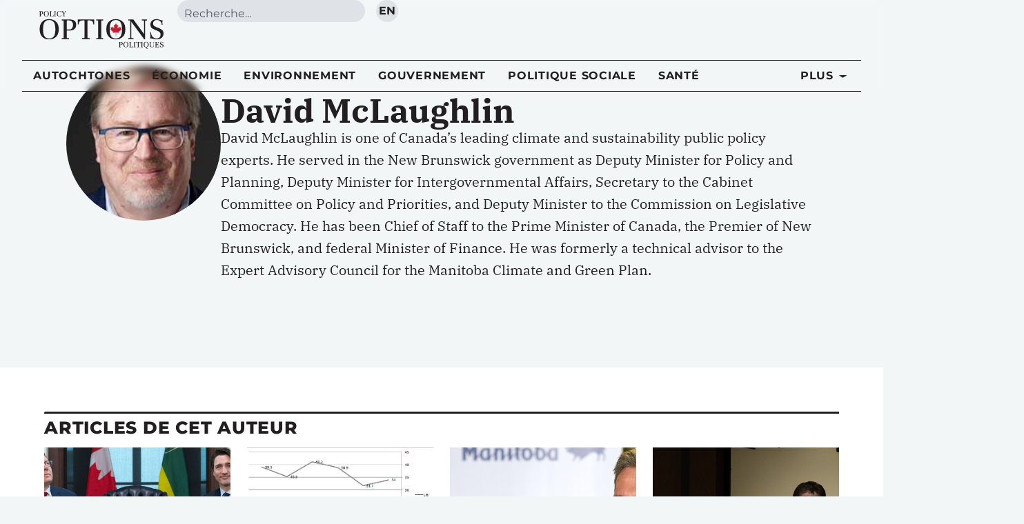

--- FILE ---
content_type: text/html; charset=UTF-8
request_url: https://policyoptions.irpp.org/fr/authors/david-mclaughlin/
body_size: 39778
content:
<!doctype html>
<html lang="fr-FR">
<head>
	<meta charset="UTF-8">
	<meta name="viewport" content="width=device-width, initial-scale=1">
	<link rel="profile" href="https://gmpg.org/xfn/11">
	<script type='text/javascript' src='https://servedbyadbutler.com/hb_app.js' async></script><meta name='robots' content='index, follow, max-image-preview:large, max-snippet:-1, max-video-preview:-1' />
	<style>img:is([sizes="auto" i], [sizes^="auto," i]) { contain-intrinsic-size: 3000px 1500px }</style>
	<link rel="alternate" hreflang="en-us" href="https://policyoptions.irpp.org/authors/david-mclaughlin/" />
<link rel="alternate" hreflang="fr-fr" href="https://policyoptions.irpp.org/fr/authors/david-mclaughlin/" />
<link rel="alternate" hreflang="x-default" href="https://policyoptions.irpp.org/authors/david-mclaughlin/" />

	<!-- This site is optimized with the Yoast SEO plugin v25.8 - https://yoast.com/wordpress/plugins/seo/ -->
	<title>David McLaughlin</title>
	<link rel="canonical" href="https://policyoptions.irpp.org/fr/authors/david-mclaughlin/" />
	<meta property="og:locale" content="fr_FR" />
	<meta property="og:type" content="article" />
	<meta property="og:title" content="David McLaughlin" />
	<meta property="og:description" content="David McLaughlin is one of Canada&#8217;s leading climate and sustainability public policy experts. He served in the New Brunswick government as Deputy Minister for Policy and Planning, Deputy Minister for Intergovernmental Affairs, Secretary to the Cabinet Committee on Policy and Priorities, and Deputy Minister to the Commission on Legislative Democracy. He has been Chief of Staff [&hellip;]" />
	<meta property="og:url" content="https://policyoptions.irpp.org/fr/authors/david-mclaughlin/" />
	<meta property="og:site_name" content="Policy Options" />
	<meta property="article:publisher" content="https://www.facebook.com/IRPP.org" />
	<meta property="article:modified_time" content="2025-08-26T19:05:25+00:00" />
	<meta property="og:image" content="https://policyoptions.irpp.org/wp-content/uploads/2025/03/David-McLaughlin.jpg" />
	<meta property="og:image:width" content="200" />
	<meta property="og:image:height" content="200" />
	<meta property="og:image:type" content="image/jpeg" />
	<meta name="twitter:card" content="summary_large_image" />
	<meta name="twitter:site" content="@irpp" />
	<script type="application/ld+json" class="yoast-schema-graph">{"@context":"https://schema.org","@graph":[{"@type":"WebPage","@id":"https://policyoptions.irpp.org/fr/authors/david-mclaughlin/","url":"https://policyoptions.irpp.org/fr/authors/david-mclaughlin/","name":"David McLaughlin","isPartOf":{"@id":"https://policyoptions.irpp.org/fr/#website"},"primaryImageOfPage":{"@id":"https://policyoptions.irpp.org/fr/authors/david-mclaughlin/#primaryimage"},"image":{"@id":"https://policyoptions.irpp.org/fr/authors/david-mclaughlin/#primaryimage"},"thumbnailUrl":"https://policyoptions.irpp.org/wp-content/uploads/2025/04/David-McLaughlin.jpg","datePublished":"2017-04-14T20:02:59+00:00","dateModified":"2025-08-26T19:05:25+00:00","breadcrumb":{"@id":"https://policyoptions.irpp.org/fr/authors/david-mclaughlin/#breadcrumb"},"inLanguage":"fr-FR","potentialAction":[{"@type":"ReadAction","target":["https://policyoptions.irpp.org/fr/authors/david-mclaughlin/"]}]},{"@type":"ImageObject","inLanguage":"fr-FR","@id":"https://policyoptions.irpp.org/fr/authors/david-mclaughlin/#primaryimage","url":"https://policyoptions.irpp.org/wp-content/uploads/2025/04/David-McLaughlin.jpg","contentUrl":"https://policyoptions.irpp.org/wp-content/uploads/2025/04/David-McLaughlin.jpg","width":200,"height":200},{"@type":"BreadcrumbList","@id":"https://policyoptions.irpp.org/fr/authors/david-mclaughlin/#breadcrumb","itemListElement":[{"@type":"ListItem","position":1,"name":"Home","item":"https://policyoptions.irpp.org/"},{"@type":"ListItem","position":2,"name":"Authors","item":"https://policyoptions.irpp.org/authors/"},{"@type":"ListItem","position":3,"name":"David McLaughlin"}]},{"@type":"WebSite","@id":"https://policyoptions.irpp.org/fr/#website","url":"https://policyoptions.irpp.org/fr/","name":"Policy Options","description":"Institute for Research on Public Policy","potentialAction":[{"@type":"SearchAction","target":{"@type":"EntryPoint","urlTemplate":"https://policyoptions.irpp.org/fr/?s={search_term_string}"},"query-input":{"@type":"PropertyValueSpecification","valueRequired":true,"valueName":"search_term_string"}}],"inLanguage":"fr-FR"}]}</script>
	<!-- / Yoast SEO plugin. -->


<link rel='dns-prefetch' href='//js.hs-scripts.com' />
<link rel='dns-prefetch' href='//www.googletagmanager.com' />
<link rel="alternate" type="application/rss+xml" title="Policy Options &raquo; Feed" href="https://policyoptions.irpp.org/fr/feed/" />
<link rel="alternate" type="application/rss+xml" title="Policy Options &raquo; Comments Feed" href="https://policyoptions.irpp.org/fr/comments/feed/" />
<link rel="alternate" type="application/rss+xml" title="Policy Options &raquo; David McLaughlin Comments Feed" href="https://policyoptions.irpp.org/fr/authors/david-mclaughlin/feed/" />
<style type="text/css">.brave_popup{display:none}</style><script data-no-optimize="1"> var brave_popup_data = {}; var bravepop_emailValidation=false; var brave_popup_videos = {};  var brave_popup_formData = {};var brave_popup_adminUser = false; var brave_popup_pageInfo = {"type":"single","pageID":152905,"singleType":"authors"};  var bravepop_emailSuggestions={};</script><script>
window._wpemojiSettings = {"baseUrl":"https:\/\/s.w.org\/images\/core\/emoji\/16.0.1\/72x72\/","ext":".png","svgUrl":"https:\/\/s.w.org\/images\/core\/emoji\/16.0.1\/svg\/","svgExt":".svg","source":{"concatemoji":"https:\/\/policyoptions.irpp.org\/wp-includes\/js\/wp-emoji-release.min.js?ver=6.8.3"}};
/*! This file is auto-generated */
!function(s,n){var o,i,e;function c(e){try{var t={supportTests:e,timestamp:(new Date).valueOf()};sessionStorage.setItem(o,JSON.stringify(t))}catch(e){}}function p(e,t,n){e.clearRect(0,0,e.canvas.width,e.canvas.height),e.fillText(t,0,0);var t=new Uint32Array(e.getImageData(0,0,e.canvas.width,e.canvas.height).data),a=(e.clearRect(0,0,e.canvas.width,e.canvas.height),e.fillText(n,0,0),new Uint32Array(e.getImageData(0,0,e.canvas.width,e.canvas.height).data));return t.every(function(e,t){return e===a[t]})}function u(e,t){e.clearRect(0,0,e.canvas.width,e.canvas.height),e.fillText(t,0,0);for(var n=e.getImageData(16,16,1,1),a=0;a<n.data.length;a++)if(0!==n.data[a])return!1;return!0}function f(e,t,n,a){switch(t){case"flag":return n(e,"\ud83c\udff3\ufe0f\u200d\u26a7\ufe0f","\ud83c\udff3\ufe0f\u200b\u26a7\ufe0f")?!1:!n(e,"\ud83c\udde8\ud83c\uddf6","\ud83c\udde8\u200b\ud83c\uddf6")&&!n(e,"\ud83c\udff4\udb40\udc67\udb40\udc62\udb40\udc65\udb40\udc6e\udb40\udc67\udb40\udc7f","\ud83c\udff4\u200b\udb40\udc67\u200b\udb40\udc62\u200b\udb40\udc65\u200b\udb40\udc6e\u200b\udb40\udc67\u200b\udb40\udc7f");case"emoji":return!a(e,"\ud83e\udedf")}return!1}function g(e,t,n,a){var r="undefined"!=typeof WorkerGlobalScope&&self instanceof WorkerGlobalScope?new OffscreenCanvas(300,150):s.createElement("canvas"),o=r.getContext("2d",{willReadFrequently:!0}),i=(o.textBaseline="top",o.font="600 32px Arial",{});return e.forEach(function(e){i[e]=t(o,e,n,a)}),i}function t(e){var t=s.createElement("script");t.src=e,t.defer=!0,s.head.appendChild(t)}"undefined"!=typeof Promise&&(o="wpEmojiSettingsSupports",i=["flag","emoji"],n.supports={everything:!0,everythingExceptFlag:!0},e=new Promise(function(e){s.addEventListener("DOMContentLoaded",e,{once:!0})}),new Promise(function(t){var n=function(){try{var e=JSON.parse(sessionStorage.getItem(o));if("object"==typeof e&&"number"==typeof e.timestamp&&(new Date).valueOf()<e.timestamp+604800&&"object"==typeof e.supportTests)return e.supportTests}catch(e){}return null}();if(!n){if("undefined"!=typeof Worker&&"undefined"!=typeof OffscreenCanvas&&"undefined"!=typeof URL&&URL.createObjectURL&&"undefined"!=typeof Blob)try{var e="postMessage("+g.toString()+"("+[JSON.stringify(i),f.toString(),p.toString(),u.toString()].join(",")+"));",a=new Blob([e],{type:"text/javascript"}),r=new Worker(URL.createObjectURL(a),{name:"wpTestEmojiSupports"});return void(r.onmessage=function(e){c(n=e.data),r.terminate(),t(n)})}catch(e){}c(n=g(i,f,p,u))}t(n)}).then(function(e){for(var t in e)n.supports[t]=e[t],n.supports.everything=n.supports.everything&&n.supports[t],"flag"!==t&&(n.supports.everythingExceptFlag=n.supports.everythingExceptFlag&&n.supports[t]);n.supports.everythingExceptFlag=n.supports.everythingExceptFlag&&!n.supports.flag,n.DOMReady=!1,n.readyCallback=function(){n.DOMReady=!0}}).then(function(){return e}).then(function(){var e;n.supports.everything||(n.readyCallback(),(e=n.source||{}).concatemoji?t(e.concatemoji):e.wpemoji&&e.twemoji&&(t(e.twemoji),t(e.wpemoji)))}))}((window,document),window._wpemojiSettings);
</script>
<link rel='stylesheet' id='dce-dynamic-visibility-style-css' href='https://policyoptions.irpp.org/wp-content/plugins/dynamic-visibility-for-elementor/assets/css/dynamic-visibility.css?ver=5.0.16' media='all' />
<style id='wp-emoji-styles-inline-css'>

	img.wp-smiley, img.emoji {
		display: inline !important;
		border: none !important;
		box-shadow: none !important;
		height: 1em !important;
		width: 1em !important;
		margin: 0 0.07em !important;
		vertical-align: -0.1em !important;
		background: none !important;
		padding: 0 !important;
	}
</style>
<link rel='stylesheet' id='wp-block-library-css' href='https://policyoptions.irpp.org/wp-includes/css/dist/block-library/style.min.css?ver=6.8.3' media='all' />
<style id='safe-svg-svg-icon-style-inline-css'>
.safe-svg-cover{text-align:center}.safe-svg-cover .safe-svg-inside{display:inline-block;max-width:100%}.safe-svg-cover svg{fill:currentColor;height:100%;max-height:100%;max-width:100%;width:100%}

</style>
<style id='elasticpress-related-posts-style-inline-css'>
.editor-styles-wrapper .wp-block-elasticpress-related-posts ul,.wp-block-elasticpress-related-posts ul{list-style-type:none;padding:0}.editor-styles-wrapper .wp-block-elasticpress-related-posts ul li a>div{display:inline}

</style>
<style id='global-styles-inline-css'>
:root{--wp--preset--aspect-ratio--square: 1;--wp--preset--aspect-ratio--4-3: 4/3;--wp--preset--aspect-ratio--3-4: 3/4;--wp--preset--aspect-ratio--3-2: 3/2;--wp--preset--aspect-ratio--2-3: 2/3;--wp--preset--aspect-ratio--16-9: 16/9;--wp--preset--aspect-ratio--9-16: 9/16;--wp--preset--color--black: #000000;--wp--preset--color--cyan-bluish-gray: #abb8c3;--wp--preset--color--white: #ffffff;--wp--preset--color--pale-pink: #f78da7;--wp--preset--color--vivid-red: #cf2e2e;--wp--preset--color--luminous-vivid-orange: #ff6900;--wp--preset--color--luminous-vivid-amber: #fcb900;--wp--preset--color--light-green-cyan: #7bdcb5;--wp--preset--color--vivid-green-cyan: #00d084;--wp--preset--color--pale-cyan-blue: #8ed1fc;--wp--preset--color--vivid-cyan-blue: #0693e3;--wp--preset--color--vivid-purple: #9b51e0;--wp--preset--gradient--vivid-cyan-blue-to-vivid-purple: linear-gradient(135deg,rgba(6,147,227,1) 0%,rgb(155,81,224) 100%);--wp--preset--gradient--light-green-cyan-to-vivid-green-cyan: linear-gradient(135deg,rgb(122,220,180) 0%,rgb(0,208,130) 100%);--wp--preset--gradient--luminous-vivid-amber-to-luminous-vivid-orange: linear-gradient(135deg,rgba(252,185,0,1) 0%,rgba(255,105,0,1) 100%);--wp--preset--gradient--luminous-vivid-orange-to-vivid-red: linear-gradient(135deg,rgba(255,105,0,1) 0%,rgb(207,46,46) 100%);--wp--preset--gradient--very-light-gray-to-cyan-bluish-gray: linear-gradient(135deg,rgb(238,238,238) 0%,rgb(169,184,195) 100%);--wp--preset--gradient--cool-to-warm-spectrum: linear-gradient(135deg,rgb(74,234,220) 0%,rgb(151,120,209) 20%,rgb(207,42,186) 40%,rgb(238,44,130) 60%,rgb(251,105,98) 80%,rgb(254,248,76) 100%);--wp--preset--gradient--blush-light-purple: linear-gradient(135deg,rgb(255,206,236) 0%,rgb(152,150,240) 100%);--wp--preset--gradient--blush-bordeaux: linear-gradient(135deg,rgb(254,205,165) 0%,rgb(254,45,45) 50%,rgb(107,0,62) 100%);--wp--preset--gradient--luminous-dusk: linear-gradient(135deg,rgb(255,203,112) 0%,rgb(199,81,192) 50%,rgb(65,88,208) 100%);--wp--preset--gradient--pale-ocean: linear-gradient(135deg,rgb(255,245,203) 0%,rgb(182,227,212) 50%,rgb(51,167,181) 100%);--wp--preset--gradient--electric-grass: linear-gradient(135deg,rgb(202,248,128) 0%,rgb(113,206,126) 100%);--wp--preset--gradient--midnight: linear-gradient(135deg,rgb(2,3,129) 0%,rgb(40,116,252) 100%);--wp--preset--font-size--small: 13px;--wp--preset--font-size--medium: 20px;--wp--preset--font-size--large: 36px;--wp--preset--font-size--x-large: 42px;--wp--preset--spacing--20: 0.44rem;--wp--preset--spacing--30: 0.67rem;--wp--preset--spacing--40: 1rem;--wp--preset--spacing--50: 1.5rem;--wp--preset--spacing--60: 2.25rem;--wp--preset--spacing--70: 3.38rem;--wp--preset--spacing--80: 5.06rem;--wp--preset--shadow--natural: 6px 6px 9px rgba(0, 0, 0, 0.2);--wp--preset--shadow--deep: 12px 12px 50px rgba(0, 0, 0, 0.4);--wp--preset--shadow--sharp: 6px 6px 0px rgba(0, 0, 0, 0.2);--wp--preset--shadow--outlined: 6px 6px 0px -3px rgba(255, 255, 255, 1), 6px 6px rgba(0, 0, 0, 1);--wp--preset--shadow--crisp: 6px 6px 0px rgba(0, 0, 0, 1);}:root { --wp--style--global--content-size: 800px;--wp--style--global--wide-size: 1200px; }:where(body) { margin: 0; }.wp-site-blocks > .alignleft { float: left; margin-right: 2em; }.wp-site-blocks > .alignright { float: right; margin-left: 2em; }.wp-site-blocks > .aligncenter { justify-content: center; margin-left: auto; margin-right: auto; }:where(.wp-site-blocks) > * { margin-block-start: 24px; margin-block-end: 0; }:where(.wp-site-blocks) > :first-child { margin-block-start: 0; }:where(.wp-site-blocks) > :last-child { margin-block-end: 0; }:root { --wp--style--block-gap: 24px; }:root :where(.is-layout-flow) > :first-child{margin-block-start: 0;}:root :where(.is-layout-flow) > :last-child{margin-block-end: 0;}:root :where(.is-layout-flow) > *{margin-block-start: 24px;margin-block-end: 0;}:root :where(.is-layout-constrained) > :first-child{margin-block-start: 0;}:root :where(.is-layout-constrained) > :last-child{margin-block-end: 0;}:root :where(.is-layout-constrained) > *{margin-block-start: 24px;margin-block-end: 0;}:root :where(.is-layout-flex){gap: 24px;}:root :where(.is-layout-grid){gap: 24px;}.is-layout-flow > .alignleft{float: left;margin-inline-start: 0;margin-inline-end: 2em;}.is-layout-flow > .alignright{float: right;margin-inline-start: 2em;margin-inline-end: 0;}.is-layout-flow > .aligncenter{margin-left: auto !important;margin-right: auto !important;}.is-layout-constrained > .alignleft{float: left;margin-inline-start: 0;margin-inline-end: 2em;}.is-layout-constrained > .alignright{float: right;margin-inline-start: 2em;margin-inline-end: 0;}.is-layout-constrained > .aligncenter{margin-left: auto !important;margin-right: auto !important;}.is-layout-constrained > :where(:not(.alignleft):not(.alignright):not(.alignfull)){max-width: var(--wp--style--global--content-size);margin-left: auto !important;margin-right: auto !important;}.is-layout-constrained > .alignwide{max-width: var(--wp--style--global--wide-size);}body .is-layout-flex{display: flex;}.is-layout-flex{flex-wrap: wrap;align-items: center;}.is-layout-flex > :is(*, div){margin: 0;}body .is-layout-grid{display: grid;}.is-layout-grid > :is(*, div){margin: 0;}body{padding-top: 0px;padding-right: 0px;padding-bottom: 0px;padding-left: 0px;}a:where(:not(.wp-element-button)){text-decoration: underline;}:root :where(.wp-element-button, .wp-block-button__link){background-color: #32373c;border-width: 0;color: #fff;font-family: inherit;font-size: inherit;line-height: inherit;padding: calc(0.667em + 2px) calc(1.333em + 2px);text-decoration: none;}.has-black-color{color: var(--wp--preset--color--black) !important;}.has-cyan-bluish-gray-color{color: var(--wp--preset--color--cyan-bluish-gray) !important;}.has-white-color{color: var(--wp--preset--color--white) !important;}.has-pale-pink-color{color: var(--wp--preset--color--pale-pink) !important;}.has-vivid-red-color{color: var(--wp--preset--color--vivid-red) !important;}.has-luminous-vivid-orange-color{color: var(--wp--preset--color--luminous-vivid-orange) !important;}.has-luminous-vivid-amber-color{color: var(--wp--preset--color--luminous-vivid-amber) !important;}.has-light-green-cyan-color{color: var(--wp--preset--color--light-green-cyan) !important;}.has-vivid-green-cyan-color{color: var(--wp--preset--color--vivid-green-cyan) !important;}.has-pale-cyan-blue-color{color: var(--wp--preset--color--pale-cyan-blue) !important;}.has-vivid-cyan-blue-color{color: var(--wp--preset--color--vivid-cyan-blue) !important;}.has-vivid-purple-color{color: var(--wp--preset--color--vivid-purple) !important;}.has-black-background-color{background-color: var(--wp--preset--color--black) !important;}.has-cyan-bluish-gray-background-color{background-color: var(--wp--preset--color--cyan-bluish-gray) !important;}.has-white-background-color{background-color: var(--wp--preset--color--white) !important;}.has-pale-pink-background-color{background-color: var(--wp--preset--color--pale-pink) !important;}.has-vivid-red-background-color{background-color: var(--wp--preset--color--vivid-red) !important;}.has-luminous-vivid-orange-background-color{background-color: var(--wp--preset--color--luminous-vivid-orange) !important;}.has-luminous-vivid-amber-background-color{background-color: var(--wp--preset--color--luminous-vivid-amber) !important;}.has-light-green-cyan-background-color{background-color: var(--wp--preset--color--light-green-cyan) !important;}.has-vivid-green-cyan-background-color{background-color: var(--wp--preset--color--vivid-green-cyan) !important;}.has-pale-cyan-blue-background-color{background-color: var(--wp--preset--color--pale-cyan-blue) !important;}.has-vivid-cyan-blue-background-color{background-color: var(--wp--preset--color--vivid-cyan-blue) !important;}.has-vivid-purple-background-color{background-color: var(--wp--preset--color--vivid-purple) !important;}.has-black-border-color{border-color: var(--wp--preset--color--black) !important;}.has-cyan-bluish-gray-border-color{border-color: var(--wp--preset--color--cyan-bluish-gray) !important;}.has-white-border-color{border-color: var(--wp--preset--color--white) !important;}.has-pale-pink-border-color{border-color: var(--wp--preset--color--pale-pink) !important;}.has-vivid-red-border-color{border-color: var(--wp--preset--color--vivid-red) !important;}.has-luminous-vivid-orange-border-color{border-color: var(--wp--preset--color--luminous-vivid-orange) !important;}.has-luminous-vivid-amber-border-color{border-color: var(--wp--preset--color--luminous-vivid-amber) !important;}.has-light-green-cyan-border-color{border-color: var(--wp--preset--color--light-green-cyan) !important;}.has-vivid-green-cyan-border-color{border-color: var(--wp--preset--color--vivid-green-cyan) !important;}.has-pale-cyan-blue-border-color{border-color: var(--wp--preset--color--pale-cyan-blue) !important;}.has-vivid-cyan-blue-border-color{border-color: var(--wp--preset--color--vivid-cyan-blue) !important;}.has-vivid-purple-border-color{border-color: var(--wp--preset--color--vivid-purple) !important;}.has-vivid-cyan-blue-to-vivid-purple-gradient-background{background: var(--wp--preset--gradient--vivid-cyan-blue-to-vivid-purple) !important;}.has-light-green-cyan-to-vivid-green-cyan-gradient-background{background: var(--wp--preset--gradient--light-green-cyan-to-vivid-green-cyan) !important;}.has-luminous-vivid-amber-to-luminous-vivid-orange-gradient-background{background: var(--wp--preset--gradient--luminous-vivid-amber-to-luminous-vivid-orange) !important;}.has-luminous-vivid-orange-to-vivid-red-gradient-background{background: var(--wp--preset--gradient--luminous-vivid-orange-to-vivid-red) !important;}.has-very-light-gray-to-cyan-bluish-gray-gradient-background{background: var(--wp--preset--gradient--very-light-gray-to-cyan-bluish-gray) !important;}.has-cool-to-warm-spectrum-gradient-background{background: var(--wp--preset--gradient--cool-to-warm-spectrum) !important;}.has-blush-light-purple-gradient-background{background: var(--wp--preset--gradient--blush-light-purple) !important;}.has-blush-bordeaux-gradient-background{background: var(--wp--preset--gradient--blush-bordeaux) !important;}.has-luminous-dusk-gradient-background{background: var(--wp--preset--gradient--luminous-dusk) !important;}.has-pale-ocean-gradient-background{background: var(--wp--preset--gradient--pale-ocean) !important;}.has-electric-grass-gradient-background{background: var(--wp--preset--gradient--electric-grass) !important;}.has-midnight-gradient-background{background: var(--wp--preset--gradient--midnight) !important;}.has-small-font-size{font-size: var(--wp--preset--font-size--small) !important;}.has-medium-font-size{font-size: var(--wp--preset--font-size--medium) !important;}.has-large-font-size{font-size: var(--wp--preset--font-size--large) !important;}.has-x-large-font-size{font-size: var(--wp--preset--font-size--x-large) !important;}
:root :where(.wp-block-pullquote){font-size: 1.5em;line-height: 1.6;}
</style>
<link rel='stylesheet' id='wpml-blocks-css' href='https://policyoptions.irpp.org/wp-content/plugins/sitepress-multilingual-cms/dist/css/blocks/styles.css?ver=4.6.15' media='all' />
<link rel='stylesheet' id='contact-form-7-css' href='https://policyoptions.irpp.org/wp-content/plugins/contact-form-7/includes/css/styles.css?ver=6.1.1' media='all' />
<link rel='stylesheet' id='wpml-legacy-dropdown-0-css' href='https://policyoptions.irpp.org/wp-content/plugins/sitepress-multilingual-cms/templates/language-switchers/legacy-dropdown/style.min.css?ver=1' media='all' />
<style id='wpml-legacy-dropdown-0-inline-css'>
.wpml-ls-statics-shortcode_actions{background-color:#eeeeee;}.wpml-ls-statics-shortcode_actions, .wpml-ls-statics-shortcode_actions .wpml-ls-sub-menu, .wpml-ls-statics-shortcode_actions a {border-color:#cdcdcd;}.wpml-ls-statics-shortcode_actions a, .wpml-ls-statics-shortcode_actions .wpml-ls-sub-menu a, .wpml-ls-statics-shortcode_actions .wpml-ls-sub-menu a:link, .wpml-ls-statics-shortcode_actions li:not(.wpml-ls-current-language) .wpml-ls-link, .wpml-ls-statics-shortcode_actions li:not(.wpml-ls-current-language) .wpml-ls-link:link {color:#444444;background-color:#ffffff;}.wpml-ls-statics-shortcode_actions a, .wpml-ls-statics-shortcode_actions .wpml-ls-sub-menu a:hover,.wpml-ls-statics-shortcode_actions .wpml-ls-sub-menu a:focus, .wpml-ls-statics-shortcode_actions .wpml-ls-sub-menu a:link:hover, .wpml-ls-statics-shortcode_actions .wpml-ls-sub-menu a:link:focus {color:#000000;background-color:#eeeeee;}.wpml-ls-statics-shortcode_actions .wpml-ls-current-language > a {color:#444444;background-color:#ffffff;}.wpml-ls-statics-shortcode_actions .wpml-ls-current-language:hover>a, .wpml-ls-statics-shortcode_actions .wpml-ls-current-language>a:focus {color:#000000;background-color:#eeeeee;}
</style>
<link rel='stylesheet' id='hello-elementor-css' href='https://policyoptions.irpp.org/wp-content/themes/hello-elementor/assets/css/reset.css?ver=3.4.4' media='all' />
<link rel='stylesheet' id='hello-elementor-theme-style-css' href='https://policyoptions.irpp.org/wp-content/themes/hello-elementor/assets/css/theme.css?ver=3.4.4' media='all' />
<link rel='stylesheet' id='hello-elementor-header-footer-css' href='https://policyoptions.irpp.org/wp-content/themes/hello-elementor/assets/css/header-footer.css?ver=3.4.4' media='all' />
<link rel='stylesheet' id='elementor-frontend-css' href='https://policyoptions.irpp.org/wp-content/plugins/elementor/assets/css/frontend.min.css?ver=3.31.2' media='all' />
<style id='elementor-frontend-inline-css'>
.elementor-kit-114284{--e-global-color-primary:#231F20;--e-global-color-secondary:#940027;--e-global-color-text:#231F20;--e-global-color-accent:#C4122F;--e-global-color-b28acdc:#940027;--e-global-color-9c0f858:#C4122F;--e-global-color-f1a3966:#FF0000;--e-global-color-1ed190e:#B4B6B9;--e-global-color-d6b2a84:#FFFFFF;--e-global-color-e5495a1:#DFE3E7;--e-global-color-48c6c36:#F2F6F7;--e-global-typography-primary-font-family:"IBM Plex Serif";--e-global-typography-primary-font-size:1.25rem;--e-global-typography-primary-line-height:1.625;--e-global-typography-secondary-font-family:"Montserrat";--e-global-typography-secondary-font-size:1rem;--e-global-typography-secondary-font-weight:400;--e-global-typography-text-font-family:"IBM Plex Serif";--e-global-typography-accent-font-family:"Montserrat";--e-global-typography-accent-font-size:1rem;--e-global-typography-accent-font-weight:500;--e-global-typography-accent-letter-spacing:0.4px;--e-global-typography-9c5a7a9-font-family:"IBM Plex Serif";--e-global-typography-9c5a7a9-font-size:3.5rem;--e-global-typography-9c5a7a9-font-weight:700;--e-global-typography-a74c7b1-font-family:"IBM Plex Sans";--e-global-typography-a74c7b1-font-size:3rem;--e-global-typography-a1c5e47-font-family:"IBM Plex Serif";--e-global-typography-a1c5e47-font-size:2.5rem;--e-global-typography-a92c8ff-font-family:"Montserrat";--e-global-typography-a92c8ff-font-size:1.5rem;--e-global-typography-a92c8ff-font-weight:500;--e-global-typography-e1bc93f-font-family:"Montserrat";--e-global-typography-e1bc93f-font-size:1.125rem;--e-global-typography-e1bc93f-font-weight:500;--e-global-typography-7c922e7-font-family:"Montserrat";--e-global-typography-7c922e7-font-size:1.125rem;--e-global-typography-7c922e7-font-weight:500;--e-global-typography-08434ab-font-family:"Montserrat";--e-global-typography-08434ab-font-size:1rem;--e-global-typography-08434ab-font-weight:700;--e-global-typography-08434ab-text-transform:uppercase;--e-global-typography-08434ab-text-decoration:none;--e-global-typography-08434ab-letter-spacing:0.047rem;--e-global-typography-eaf722d-font-family:"Montserrat";--e-global-typography-eaf722d-font-size:0.875rem;--e-global-typography-eaf722d-font-weight:600;--e-global-typography-eaf722d-text-transform:uppercase;--e-global-typography-eaf722d-text-decoration:none;--e-global-typography-eaf722d-letter-spacing:0.041rem;--e-global-typography-214a98b-font-family:"Montserrat";--e-global-typography-214a98b-font-size:1rem;--e-global-typography-6bd2aef-font-family:"Montserrat";--e-global-typography-6bd2aef-font-size:0.875rem;--e-global-typography-49e7c60-font-family:"Montserrat";--e-global-typography-49e7c60-font-size:0.75rem;--e-global-typography-3917f63-font-family:"Montserrat";--e-global-typography-3917f63-font-size:0.75rem;--e-global-typography-3917f63-font-weight:500;--e-global-typography-3917f63-text-transform:uppercase;--e-global-typography-3917f63-letter-spacing:0.033rem;--e-global-typography-83d43de-font-family:"Montserrat";--e-global-typography-83d43de-font-size:0.625rem;--e-global-typography-83d43de-font-weight:500;--e-global-typography-83d43de-text-transform:uppercase;--e-global-typography-83d43de-letter-spacing:0.031rem;--e-global-typography-3c3c8f0-font-family:"Montserrat";--e-global-typography-3c3c8f0-font-size:0.875rem;--e-global-typography-3c3c8f0-font-weight:500;--e-global-typography-3c3c8f0-font-style:italic;--e-global-typography-04bee43-font-family:"Montserrat";--e-global-typography-04bee43-font-size:1.25em;--e-global-typography-04bee43-font-weight:800;--e-global-typography-04bee43-text-transform:uppercase;--e-global-typography-04bee43-text-decoration:none;--e-global-typography-04bee43-letter-spacing:0.047rem;--e-global-typography-1dbacd1-font-family:"Montserrat";--e-global-typography-1dbacd1-font-size:0.875em;--e-global-typography-1dbacd1-font-weight:500;--e-global-typography-1dbacd1-text-transform:none;--e-global-typography-1dbacd1-line-height:1;--e-global-typography-1dbacd1-letter-spacing:0.047rem;background-color:#F2F6F7;color:var( --e-global-color-text );font-family:var( --e-global-typography-primary-font-family ), Sans-serif;font-size:var( --e-global-typography-primary-font-size );line-height:var( --e-global-typography-primary-line-height );}.elementor-kit-114284 button,.elementor-kit-114284 input[type="button"],.elementor-kit-114284 input[type="submit"],.elementor-kit-114284 .elementor-button{background-color:var( --e-global-color-d6b2a84 );font-family:"Montserrat", Sans-serif;font-size:1rem;font-weight:700;text-transform:uppercase;text-decoration:none;letter-spacing:0.047rem;color:var( --e-global-color-text );border-style:solid;border-width:1px 1px 1px 1px;border-color:var( --e-global-color-secondary );border-radius:4px 4px 4px 4px;}.elementor-kit-114284 button:hover,.elementor-kit-114284 button:focus,.elementor-kit-114284 input[type="button"]:hover,.elementor-kit-114284 input[type="button"]:focus,.elementor-kit-114284 input[type="submit"]:hover,.elementor-kit-114284 input[type="submit"]:focus,.elementor-kit-114284 .elementor-button:hover,.elementor-kit-114284 .elementor-button:focus{background-color:var( --e-global-color-secondary );color:var( --e-global-color-d6b2a84 );border-radius:4px 4px 4px 4px;}.elementor-kit-114284 e-page-transition{background-color:#FFBC7D;}.elementor-kit-114284 a{color:var( --e-global-color-text );}.elementor-kit-114284 a:hover{color:#C41230;}.elementor-kit-114284 h1{font-family:"IBM Plex Serif", Sans-serif;font-size:3rem;font-weight:700;}.elementor-kit-114284 h2{font-family:"IBM Plex Serif", Sans-serif;font-size:2.25rem;font-weight:700;}.elementor-kit-114284 h3{font-family:"IBM Plex Serif", Sans-serif;font-size:1.75rem;font-weight:700;}.elementor-kit-114284 h4{font-family:"IBM Plex Serif", Sans-serif;font-size:1.5rem;font-weight:700;}.elementor-kit-114284 h5{font-family:"IBM Plex Serif", Sans-serif;font-size:1.125rem;font-weight:700;text-transform:uppercase;}.elementor-kit-114284 h6{font-family:"IBM Plex Serif", Sans-serif;font-size:1rem;font-weight:700;}.elementor-kit-114284 label{color:var( --e-global-color-text );font-family:var( --e-global-typography-secondary-font-family ), Sans-serif;font-size:var( --e-global-typography-secondary-font-size );font-weight:var( --e-global-typography-secondary-font-weight );}.elementor-kit-114284 input:not([type="button"]):not([type="submit"]),.elementor-kit-114284 textarea,.elementor-kit-114284 .elementor-field-textual{font-family:var( --e-global-typography-secondary-font-family ), Sans-serif;font-size:var( --e-global-typography-secondary-font-size );font-weight:var( --e-global-typography-secondary-font-weight );color:var( --e-global-color-text );accent-color:var( --e-global-color-accent );background-color:var( --e-global-color-d6b2a84 );border-style:solid;border-width:1px 1px 1px 1px;border-color:#B4B6B9;border-radius:0px 0px 0px 0px;padding:10px 10px 10px 10px;}.elementor-kit-114284 input:focus:not([type="button"]):not([type="submit"]),.elementor-kit-114284 textarea:focus,.elementor-kit-114284 .elementor-field-textual:focus{box-shadow:0px 0px 2px 0px rgba(20.400000000000002, 19.823478260869567, 19.823478260869567, 0.5);}.elementor-section.elementor-section-boxed > .elementor-container{max-width:1206px;}.e-con{--container-max-width:1206px;--container-default-padding-top:0rem;--container-default-padding-right:0rem;--container-default-padding-bottom:0rem;--container-default-padding-left:0rem;}.elementor-widget:not(:last-child){margin-block-end:1rem;}.elementor-element{--widgets-spacing:1rem 1rem;--widgets-spacing-row:1rem;--widgets-spacing-column:1rem;}{}h1.entry-title{display:var(--page-title-display);}@media(max-width:1024px){.elementor-kit-114284{font-size:var( --e-global-typography-primary-font-size );line-height:var( --e-global-typography-primary-line-height );}.elementor-kit-114284 label{font-size:var( --e-global-typography-secondary-font-size );}.elementor-kit-114284 input:not([type="button"]):not([type="submit"]),.elementor-kit-114284 textarea,.elementor-kit-114284 .elementor-field-textual{font-size:var( --e-global-typography-secondary-font-size );}.elementor-section.elementor-section-boxed > .elementor-container{max-width:1024px;}.e-con{--container-max-width:1024px;}}@media(max-width:767px){.elementor-kit-114284{font-size:var( --e-global-typography-primary-font-size );line-height:var( --e-global-typography-primary-line-height );}.elementor-kit-114284 label{font-size:var( --e-global-typography-secondary-font-size );}.elementor-kit-114284 input:not([type="button"]):not([type="submit"]),.elementor-kit-114284 textarea,.elementor-kit-114284 .elementor-field-textual{font-size:var( --e-global-typography-secondary-font-size );}.elementor-section.elementor-section-boxed > .elementor-container{max-width:767px;}.e-con{--container-max-width:767px;}}/* Start custom CSS */html {
  height: 100%;
  font-size: 1em;
  /*overflow-x: hidden;*/
}

body {
  display: flex;
  flex-direction: column;
  min-height: 100vh;
}


b, strong {
    font-weight: 600;
}

.elementor-location-footer {
    margin-top: auto;
}

.elementor-widget-theme-post-content p a{
    text-decoration: underline;
    text-decoration-color: #C41230;
}

.elementor-widget-theme-post-content p a:hover{
    text-decoration: underline;
    color: #C41230;
}

@media print {
  body {
    display: table;
    table-layout: fixed;
    height: auto;
    background: none !important;
  }
}

.thumbnail-img-link {
    height: 0;
    padding: 0;
    overflow: hidden;
    padding-top: 70.5%;
    background-position: center center;
    background-size: cover;
    transition: 2s transform cubic-bezier(.1,.36,.45,1);
    will-change: transform;
}

a.thumbnail-img-link.hover,
a.thumbnail-img-link:hover {
    transform: scale(1.2);
}

h3.elementor-heading-title a {
    background-image: linear-gradient(to top, var(--e-global-color-accent), var(--e-global-color-accent));
    background-size: 0% 0.1em;
    background-repeat: no-repeat;
    background-position: left 1.1em;
    transition: 0.5s background-size ease-in-out;
}

h3.elementor-heading-title a.hover,
h3.elementor-heading-title a:hover {
    background-size: 100% 0.1em;
}


.elementor-kit-114284 button, 
.elementor-kit-114284 input[type="button"], 
.elementor-kit-114284 input[type="submit"], 
.elementor-kit-114284 .elementor-button{
    background-color: var(--e-global-color-secondary);
    color: #ffffff;
    font-family: "Montserrat", Sans-serif;
    font-size: 1rem;
    font-weight: 700;
    text-transform: uppercase;
    text-decoration: none;
    letter-spacing: 0.047rem;
    border-style: solid;
    border-width: 1px 1px 1px 1px;
    border-color: var(--e-global-color-secondary);
    border-radius: 4px 4px 4px 4px;
    cursor: pointer;
}

.elementor-kit-114284 button:hover, 
.elementor-kit-114284 input[type="button"]:hover, 
.elementor-kit-114284 input[type="submit"]:hover, 
.elementor-kit-114284 .elementor-button:hover{
    background-color: var(--e-global-color-accent);
    cursor:pointer;
}

.elementor-kit-114284 input[type="radio"],
.elementor-kit-114284 input[type="radio"]:after{
    border-radius: 50% !important;
}

.Button--secondary {
    font-size: 0.8em;
    font-family: var(--e-global-typography-secondary-font-family) !important;
    font-weight: bold !important;
    color: var(--e-global-color-text); 
    background-color: var(--e-global-color-e5495a1) !important;
    border: none;
    border-radius: 3rem;
    display: flex;
    justify-content: center;
    align-items: center;
    height: 32px;
    min-width: 32px;
    text-transform: uppercase;
    text-decoration: none !important;
}

.Button--tag,
.Button--tag_a a,
.Button--tagName .termname,
.Button--tagName li span{
    background-color: var(--e-global-color-e5495a1);
    color: var(--e-global-color-secondary) !important;
    display: inline-block !important;
    padding: 0.25em 0.75em;
    border-radius: 2em;
    transition: 100ms all ease-in-out;
    white-space: nowrap;
    line-height: 1.2;
}

.Button--tag:hover,
.Button--tag_a a:hover,
.Button--sectionTag_event a:hover{
    background-color: var(--e-global-color-secondary);
    color: white !important;
}

.Button--tag span,
.Button--tag_a span,
.Button--sectionTag_event span{
    color: inherit !important;
}

.Button--sectionTag span,
.Button--sectionTag .term-pill,
.Button--sectionTag_event .elementor-heading-title{
    background-color: var(--e-global-color-secondary) !important;
    color: white !important;
    display: inline-block !important ;
    padding: 0.25em 0.75em;
    border-radius: 2em;
    transition: 100ms all ease-in-out;
    white-space: nowrap;
    line-height: 1.2;
    margin-right: 0.25rem;
}



.Button--redTag li span{
    background-color: var(--e-global-color-secondary);
    color: white !important;
    display: inline-block !important;
    padding: 0.25em 0.75em;
    border-radius: 2em;
    transition: 100ms all ease-in-out;
    white-space: nowrap;
    line-height: 1.2;
    font-weight: 600;
    
}
.Button--redTag li span a:hover{
    background-color: var(--e-global-color-secondary);
    color: white !important;
    
}

@keyframes underline {
    0% {
        background-position-x: right;
        background-size: 100% 2px;
    }
    50% {
        background-position-x: right;
        background-size: 0% 2px;
    }
    51% {
        background-position-x: left;
        background-size: 0% 2px;
    }
    100% {
        background-position-x: left;
        background-size: 100% 2px;
    }
}
.Link,
.Link_a a {
    background-image: linear-gradient(to right, var(--e-global-color-accent), var(--e-global-color-accent));
    background-size: 100vw 2px;
    background-position: 0px 1.1em;
    background-repeat: no-repeat;
    transition: 200ms all;
    will-change: text-shadow, background-position, background-size;
    line-height: 1.25;
}

a.Link:hover,
.Link_a a:hover {
    color: var(--e-global-color-secondary) !important;
    animation: underline 750ms ease-in 0s 1 forwards;
    text-shadow: -0.005em 0, 0.005em 0;
}

.AuthorLinks a {
    display: inline-flex !important;
    margin-right: 0.3em;
}
.AuthorLinks a:after {
    content: ',';
}
.AuthorLinks a:last-child:after {
    content: none;
}

.sr-only,
.SiteHeader__search .e-search-submit span {
height:1px;margin:-1px;overflow:hidden;padding:0;position:absolute;width:1px;clip:rect(0,0,0,0);border:0;white-space:nowrap
}

.elementor a {
  text-decoration-color: var(--e-global-color-accent);
  text-decoration-thickness: 1.5px;
}

.elementor a:hover {
  text-decoration-color: var(--e-global-color-accent);
  text-decoration-thickness: 2px;
}

.elementor-button{
    font-weight: bold !important;
    text-decoration: none;
}

a.elementor-button{
    text-decoration: none !important;
}

.elementor-button:hover{
    font-weight: bold !important;
    text-decoration: none;
    
}

.elementor-button > *{
    font-family: "Montserrat", Sans-serif;
    font-weight: inherit;
    text-decoration: none;
    
}
.elementor-button:hover > *{
    font-family: "Montserrat", Sans-serif;
    font-weight: inherit;
    text-decoration: none;
}

/*=====BUTTON=====*/
.ButtonWrapper--primary a .elementor-button-icon,
.ButtonWrapper--primary a .elementor-button-icon svg{
    padding-left: 0.25em;
    padding-right: 0.25em;
    transition: transform 200ms ease-in-out !important;
    transform: scaleX(1.5) scaleY(1.25);
    fill: var(--e-global-color-text);
}

.ButtonWrapper--primary a:hover .elementor-button-icon,
.ButtonWrapper--primary a:hover .elementor-button-icon svg{
    transform: scaleX(1.65) scaleY(1.2);
    fill: white;
}


.ButtonWrapper--highImpact a .elementor-button-icon,
.ButtonWrapper--highImpact a .elementor-button-icon svg{
    padding-left: 0.25em;
    padding-right: 0.25em;
    transition: transform 200ms ease-in-out !important;
    transform: scaleX(1.5) scaleY(1.25);
    fill: white;
}

.ButtonWrapper--highImpact a:hover .elementor-button-icon,
.ButtonWrapper--highImpact a:hover .elementor-button-icon svg{
    transform: scaleX(1.65) scaleY(1.2);
    fill: white;
}

.ButtonWrapper--secondary a,
.ButtonWrapper--secondary button{
    background-color: transparent !important;
    fill: var(--e-global-color-text);
    color: var(--e-global-color-text); 
    padding: 0;
    box-shadow: inset 0 -7px 0 -5px transparent;
}

.ButtonWrapper--secondary a .elementor-button-content-wrapper{
    box-shadow: inset 0 -7px 0 -5px transparent;
}

.ButtonWrapper--secondary a .elementor-button-icon,
.ButtonWrapper--secondary a .elementor-button-icon svg{;
    transition: transform 200ms ease-in-out !important;
    transform: scaleX(1.10);
    fill: var(--e-global-color-text);
}

.ButtonWrapper--secondary a:hover
.ButtonWrapper--secondary a.elementor-button:hover
.ButtonWrapper--secondary a.elementor-button-link:hover,
.ButtonWrapper--secondary .elementor-button:hover,
.ButtonWrapper--secondary button:hover{
    background-color: transparent !important;
    fill: var(--e-global-color-accent);
    color: var(--e-global-color-accent); 
    padding: 0;
}

.ButtonWrapper--secondary a:hover .elementor-button-content-wrapper{
    box-shadow: inset 0 -7px 0 -5px var(--e-global-color-accent);
}

.ButtonWrapper--secondary a:hover .elementor-button-icon,
.ButtonWrapper--secondary a:hover .elementor-button-icon svg{
     transform: scaleX(1.25);
    fill: var(--e-global-color-accent);
    color: var(--e-global-color-accent); 
}


.Button--text a{
  color: #9C0E22 !important;
  fill:  #9C0E22;
  display: inline-block;
  text-decoration: none;
  font-weight: bold !important;
  transition: color 0.3s ease;
  padding: 0;
  display: flex;
  flex-wrap: nowrap;
  align-items: center;
  font-family: "Montserrat", Sans-serif !important;
  font-size: 0.82rem;
  font-weight: 700;
  text-transform: uppercase;
  letter-spacing: 0.5px;
  border: none;
  border-width: 0 !important;
  border-radius: 0 !important;
  background-color: transparent !important;
  background-image: linear-gradient(to top, var(--e-global-color-accent), var(--e-global-color-accent));
  background-size: 0% 0.1em;
  background-repeat: no-repeat;
  background-position: left 105%;
  transition: 0.25s background-size ease-in-out;
}

.Button--text__icon{
  display: inline-block;
  margin-left: 2px;
  vertical-align: middle;
  width: 16px;
  height: 16px;
  color: inherit;
  fill: inherit;
}

.Button--text:hover{
  color: #9C0E22 !important;
  font-weight: bold !important;
  background-color: transparent !important;
  background-image: linear-gradient(to top, var(--e-global-color-accent), var(--e-global-color-accent));
  background-size: 100% 0.20em;
}

.ButtonWrapper--secondary button.copy-bio-button{
    padding: .5rem 1rem;
}
.ButtonWrapper--secondary button.copy-bio-button:focus,
.ButtonWrapper--secondary button.copy-bio-button:active{
    padding: .5rem 1rem;
        color: var(--e-global-color-secondary); 
}

.ArticleItem__btn a{
  display: inline-block !important;
  text-decoration: none;
  font-weight: bold !important;
  transition: color 0.3s ease;
  padding: 0;
  display: flex;
  flex-wrap: nowrap;
  align-items: center;
  font-family: "Montserrat", Sans-serif !important;
  font-size: 0.82rem;
  font-weight: 700;
  text-transform: uppercase;
  letter-spacing: 0.5px;
  border: none;
  border-width: 0 !important;
  border-radius: 0 !important;
  background-color: transparent !important;
  background-image: linear-gradient(to top, var(--e-global-color-accent), var(--e-global-color-accent));
  background-size: 0% 0.1em;
  background-repeat: no-repeat;
  background-position: left 105%;
  transition: 0.25s background-size ease-in-out; 
  padding: 0px 0px 2px 0px !important;
}


.ArticleItem__btn a:hover{
color: #C4122F !important;
  font-weight: bold !important;
  background-color: transparent !important;
  background-image: linear-gradient(to top, var(--e-global-color-accent), var(--e-global-color-accent));
  background-size: 100% 0.20em;
}

/*===========Headers==================*/
/* .page-header1 .PageLayout:before{
  content: '';
    position: absolute;
    top: -55vh;
    left: 0;
    width: 100vw;
    height: 100%; 
    background-color: white; 
    z-index: -1; 
    
} */


/*.page-header4 .Banner4:before{*/
/*    content: '';*/
/*    position: absolute;*/
/*    top: 25%;*/
/*    left: 0;*/
/*    width: 100vw;*/
/*    height: 50%;*/
/*    background-color: gray;*/
/*    z-index: -1;*/
/*}*/

/*.page-header4 .Banner4:after{*/
/*    content: '';*/
/*    position: absolute;*/
/*    top: 75%;*/
/*    left: 0;*/
/*    width: 100vw;*/
/*    height: 50%;*/
/*    background-color: white;*/
/*    z-index: -1;*/
/*}*/
.header-nav {
  overflow: hidden;
  height: 0;
}
body.elementor-editor-active .header-nav {
  overflow: visible;
  height: auto;
}
@media (min-width: 1024.01px) {
  .header-nav {
    overflow: visible;
    height: auto;
  }
}

.header-nav .elementor-nav-menu .current-menu-ancestor .elementor-item:after {
  opacity: 1 !important;
}

.header-nav .elementor-nav-menu > .menu-item-has-children > .sub-menu {
  display: block !important;
  opacity: 1;
  background: transparent !important;
  pointer-events: none;
  width: auto;
}
.header-nav .elementor-nav-menu > .menu-item-has-children > .sub-menu:before {
  content: '';
  display: block;
  background: white;
  position: absolute;
  top: 0; right: 0; bottom: 0; left: 0;
  opacity: 0;
  transform: scale(0.9, 0.75);
  transform-origin: left top;
  transition-property: transform, opacity !important;
  transition-duration: 0.5s, 0.3s;
  transition-timing-function: ease-in-out;
}
#overflow-nav .elementor-nav-menu > .menu-item-has-children > .sub-menu:before {
  transform-origin: right top;
}

.header-nav .elementor-nav-menu > .menu-item-has-children.highlighted > .sub-menu,
.header-nav .elementor-nav-menu > .menu-item-has-children:hover > .sub-menu {
  pointer-events: all;
}

.header-nav .elementor-nav-menu > .menu-item-has-children.highlighted > .sub-menu:before,
.header-nav .elementor-nav-menu > .menu-item-has-children:hover > .sub-menu:before {
  transform: scale(1);
  opacity: 1;
}

.header-nav .elementor-nav-menu > .menu-item-has-children > .sub-menu > .menu-item {
  opacity: 0;
  transform: translateY(-40%);
  transition-property: transform, opacity, background-color;
  transition-duration: 0.4s, 0.3s, 0.1s;
  transition-timing-function: ease, ease-in-out, ease-in-out;
}
.header-nav .elementor-nav-menu > .menu-item-has-children.highlighted > .sub-menu > .menu-item,
.header-nav .elementor-nav-menu > .menu-item-has-children:hover > .sub-menu > .menu-item {
  opacity: 1;
  transform: translateY(0);
}

.header-nav .elementor-nav-menu > .menu-item-has-children > .sub-menu > .menu-item:hover {
  background-color: #edeeef;
}

.header-nav .elementor-sub-item {
  display: block;
  position: relative;
  transition: 0.5s cubic-bezier(.1,.36,.45,1) !important;
  transition-property: color, transform, text-shadow;
  transform-origin: 60px center;
  will-change: color, transform, text-shadow;
}
.header-nav .elementor-sub-item:hover {
  color: var(--e-global-color-secondary) !important;
  transform: scale(1.1);
  text-shadow: 
    -0.01em 0 0,
    0.01em 0 0;
}
.header-nav .elementor-sub-item,
.header-nav .elementor-sub-item:focus {
    background-color: transparent !important;
}
.header-nav .current-menu-ancestor > .elementor-sub-item,
.header-nav .current-menu-item > .elementor-sub-item,
.header-nav .elementor-sub-item:focus,
.header-nav .elementor-sub-item:active {
  text-decoration: underline var(--e-global-color-accent) !important;
}

.header-nav .elementor-nav-menu>li.menu-item {
  opacity: 0;
  pointer-events: none;
  transform: translateY(20%);
  transition: 100ms ease-in-out;
  transition-property: opacity, transform;
  will-change: opacity, transform;
}
body.elementor-editor-active .header-nav .elementor-nav-menu>li.menu-item {
  opacity: 1;
  pointer-events: all;
  transform: translateY(0%);
}
#main-nav .elementor-nav-menu>li.menu-item .sub-arrow {
  display: none;
}
#main-nav .elementor-nav-menu>li.menu-item.hidden {
  opacity: 0 !important;
  pointer-events: none !important;
  transform: translateY(20%);
}
@media (min-width: 1024.01px) {
  #overflow-nav .elementor-nav-menu>li.menu-item,
  #main-nav .elementor-nav-menu>li.menu-item.shown {
    opacity: 1 !important;
    pointer-events: all !important;
    transform: translateY(0%);
  }
}

.more-nav.menu-item > .elementor-item {
  cursor: default;
}

#overflow-nav .sub-menu {
  right: 0;
}
#overflow-nav .elementor-item.has-submenu > .sub-arrow:before {
  content: '⏷';
  transform: scaleY(0.8);
  transform-origin: right center;

}

#overflow-nav li.overflow-item {
  display: none;
}
#overflow-nav li.overflow-item.shown {
  display: block;
}

#overflow-nav li.overflow-item.shown + .menu-item:not(.overflow-item):before {
  content: '';
  display: block;
  border-top: 1px solid var(--e-global-color-1ed190e);
  /* margin: 0.5rem 0; */
}

.PageLayout{
    position: relative;
}


@media (min-width: 1200px) {

    .PageLayout__sharecolContent{
        position: sticky;
        top: 200px;
    }
    
    .AboutAside__layout{
      position: sticky;
        top: 200px; 
        z-index:1;
    }
}

.Banner figcaption {
  display: flex;
  gap: 1rem;
  align-items: flex-end;
  position: absolute;
  bottom: 0.5rem;
  padding-bottom: 0.5rem;
  left: 50%;
  height: auto;
  width: calc(100% - 2rem);
  max-width: calc(var(--content-width) - 2rem);
  transform: translateX(-50%);
  color: white;
  overflow: hidden;
}
.Banner.Banner--2 .elementor-widget-image,
.Banner.Banner--3 .elementor-widget-image {
  position: static;
}
.Banner.Banner--2 figcaption,
.Banner.Banner--3 figcaption {
  max-width: var(--content-width);
}
.Banner.Banner--2 figcaption {
  bottom: 4rem;
}
.Banner figcaption span {
  display: block;
  flex: 0 1 auto;
  text-align: left;
  order: 1;
  background: rgb(0 0 0 / 50%);
  backdrop-filter: blur(5px);
  padding: 0.5rem 1rem;
  border-radius: 1rem;
  transform: translateX(0.4rem) scale(0.98);
  transform-origin: right bottom;
  opacity: 0;
  transition: 0.3s ease-in-out;
  transition-property: transform, opacity, pointer-events;
  transition-delay: 0.8s, 0.5s, 1s;
  pointer-events: none;
  position: relative;
  margin-right: auto;
}
.Banner figcaption span:after {
  content: '';
  position: absolute;
  top: 0; bottom: 0; left: 100%;
  display: block;
  width: 4rem;
  z-index: -1;
  margin-left: -1rem;
}
.Banner figcaption span:hover,
.Banner figcaption button:hover + span {
  opacity: 1;
  transform: translateX(0) scale(1);
  pointer-events: all;
  transition-delay: 0s;
}

.Banner figcaption button {
  order: 2;
  display: flex;
  box-sizing: content-box;
  font-size: 1.4rem;
  line-height: 1;
  width: 1.2em;
  height: 1.2em;
  padding: 0;
  overflow: hidden;
  box-shadow: inset 0 0 0 2px;
  background: rgb(0 0 0 / 50%);
  border: 4px solid rgb(0 0 0 / 50%);
  backdrop-filter: blur(5px);
  border-radius: 3em;
  white-space: nowrap;
  flex: 0 0 auto;
}
.Banner figcaption button:hover,
.Banner figcaption button:focus {
  border-radius: 3em;
  background: rgb(0 0 0 / 100%);
  border: 4px solid rgb(0 0 0 / 100%);
}
.Banner figcaption button:before {
  content: "ℹ︎";
  display: flex;
  width: 1.2em;
  height: 1em;
  justify-content: center;
  align-items: center;
  line-height: 1;
  flex: 1 0 auto;
}


.Banner.Banner--2 .BannerImg{
  max-height: 750px;
}

.Banner.Banner--3 .BannerImg{
  max-height: 650px;
  overflow: hidden;
}
/* .Banner.Banner--3 .Banner__titleContainer > div {
  width: 100%;
} */
/* .Banner1__txnm a{
  background-color: #DFE3E7;
  border-radius: 32px;
  padding: 0.30rem 0.5rem;
  text-decoration: none !important;
  font-family: var(--e-global-typography-secondary-font-family) !important;
  font-weight: bold !important;
       transition: background-color 200ms ease-in-out !important;
}

.Banner1__txnm a:hover{
     background-color: #940027;
     padding: 0.30rem 0.5rem;
     color: white !important;
    
}

.Banner1__txnm a:not(:first-child) {
    margin-left: 0.25rem;
}

.Banner1__txnm .elementor-heading-title{
     display: flex;
    flex-wrap: wrap;
    gap: 5px;
    column-gap: 0.25px;  
    
} */

.ArticleDetail__txnm a:hover{
    text-decoration: underline !important;
}

.HubspotForm {
  position: relative;
}
.HubspotForm .hs_submit {
  text-align: right;
  margin-top: 1rem;
}

.HubspotForm .hs_recaptcha {
  position: absolute;
  /*//left: 100%;*/
  right: -4rem;
  bottom: -1rem;
  transform: scale(0.5);
}
.HubspotForm ul {
  list-style: none;
  padding-left: 0;
  margin-top: 1rem;
}


.HubspotForm .hs-richtext {
  font-family: var(--e-global-typography-secondary-font-family), Sans-serif;
  font-size: var(--e-global-typography-secondary-font-size);
  font-weight: var(--e-global-typography-secondary-font-weight);
}
.HubspotForm .hs-richtext a{
    text-decoration: underline;
    text-decoration-color: var(--e-global-color-accent) !important;
    cursor: pointer;
}
.HubspotForm .hs-richtext a:hover{
    text-decoration: underline !important;
    text-decoration-color: var(--e-global-color-accent) !important;
    text-decoration-thickness: 2px !important;
    cursor: pointer;
}

.PodcastEmbedCode a{
    color: #505158 !important;
    font-size: 1.3em;
    background-image: linear-gradient(to right, var(--e-global-color-accent), var(--e-global-color-accent));
    background-size: 100vw 2px;
    background-position: 0px 1.1em;
    background-repeat: no-repeat;
    transition: 200ms all;
    will-change: text-shadow, background-position, background-size;
    line-height: 1.25;
    text-decoration-color: var(--e-global-color-accent);
    text-decoration-thickness: 1.5px !important;
}

.PodcastEmbedCode a:hover{
    color: var(--e-global-color-accent) !important;
}



/*=====Footer====*/
.FooterMenu nav li:first-child a{
    font-size: 1rem !important;
    text-transform: uppercase !important;
    font-weight: 700 !important;
    margin-bottom: 0.25rem;
    
}
.FooterMenu nav li a,
.FooterInfo a{
    text-decoration-color: var(--e-global-color-accent) !important;
}


.FooterMenu nav li a:hover,
.FooterInfo a:hover{
    text-decoration: underline !important;
    text-decoration-color: var(--e-global-color-accent) !important;
     text-decoration-thickness: 2px !important;
}



.FooterSubMenu nav li:not(:first-child) a{
    padding-left: 5px !important; 
}

.FooterSubMenu nav li:not(:first-child):before{
  content: "|";
  color: white;
  padding-left: 5px; 
}

.FooterSubMenu nav li a{
    text-decoration: none !important;
    text-decoration-color: var(--e-global-color-accent) !important;
}
.FooterSubMenu nav li a:hover{
    text-decoration: underline !important;
    text-decoration-color: var(--e-global-color-accent) !important;
    text-decoration-thickness: 2px !important;
}


.RelatedAuthors {
    display: flex;
    flex-direction: column;
}

.RelatedAuthors__item {
    display: flex;
    flex-direction: column;
    padding-bottom: 20px;
    gap: 5px;
}

.RelatedAuthors__item + .RelatedAuthors__item {
  margin-top: 1rem;
  padding-top: 1rem;
  border-top: 1px solid var(--e-global-color-1ed190e);
}

.RelatedAuthors__topLayout {
    display: flex;
    align-items: center;
    justify-content: space-between;
    gap: 0.25rem;
}

.RelatedAuthors__name {
    font-size: 1.25rem !important;
    font-weight: bold;
    margin: 0;
    flex: 1;
}

.RelatedAuthors__photo {
    flex-shrink: 0;
    margin-right: 20px;
    border-radius: 50%;
    width: 90px;
    height: 90px;
    background-color: var(--e-global-color-e5495a1);
    overflow: hidden;
    position: relative;
  }
  .RelatedAuthors__photo:after {
    content: '';
    position: absolute;
    top: 0; right: 0; bottom: 0; left: 0;
    border-radius: 50%;
    box-shadow: inset 0 0 0 0 var(--e-global-color-secondary);
    will-change: box-shadow;
    transition: 1s box-shadow ease;
}
.RelatedAuthors__topLayout.hover .RelatedAuthors__photo:after {
    box-shadow: inset 0 0 0 3px var(--e-global-color-secondary);
}

.RelatedAuthors__photo img, .RelatedAuthors__img, .RelatedAuthors__initials {
    object-fit: cover;
    width: 100%;
    height: 100%;
    display: flex;
    will-change: transform;
    transition: 2s transform cubic-bezier(.1,.36,.45,1);
}

.RelatedAuthors__topLayout.hover .RelatedAuthors__photo img,
.RelatedAuthors__topLayout.hover .RelatedAuthors__img,
.RelatedAuthors__topLayout.hover .RelatedAuthors__initials {
    transform: scale(1.2);
}

.RelatedAuthors__initials {
    justify-content: center;
    align-items: center;
    color: white;
    font-size: 35px;
    font-weight: 700 !important;
    font-family: "Montserrat", Sans-serif !important;
}

.RelatedAuthors__details {
    font-size: 16px;
    line-height: 1.3;
    font-weight: 500 !important;
            font-family: "Montserrat", Sans-serif !important;
}

.RelatedAuthors__description {
    margin: 10px 0;
    color: #333;
        font-family: "Montserrat", Sans-serif !important;
}
.RelatedAuthors__description a {
        font-family: "Montserrat", Sans-serif !important;
}

.RelatedAuthors__details a {

    font-weight: 500 !important;
            font-family: "Montserrat", Sans-serif !important;
}

.RelatedAuthors__link {
    margin: 1rem 0 0;
}

.RelatedAuthors__link .RelatedAuthors__linkAnchor {
    color: #9C0E22 !important;
    text-decoration: none;
    font-weight: bold !important;
    transition: color 0.3s ease;
    display: inline-flex !important;
    flex-wrap: nowrap;
    align-items: center;
    font-family: "Montserrat", Sans-serif !important;
    font-size: 0.82rem;
    font-weight: 700;
    text-transform: uppercase;
    letter-spacing: 0.5px;
    background-image: linear-gradient(to top, var(--e-global-color-accent), var(--e-global-color-accent));
    background-size: 0% 0.1em;
    background-repeat: no-repeat;
    background-position: left 1.1em;
    transition: all 0.25s ease-in-out;
}

.RelatedAuthors__arrow {
    display: inline-block;
    margin-left: 0.4em;
    vertical-align: middle;
    width: 16px;
    height: 16px;
}

.RelatedAuthors__linkAnchor .RelatedAuthors__arrow svg {
    display: block;
    fill: #9C0E22;
    width: 1em;
    height: 1.2em;
}

.RelatedAuthors__link .RelatedAuthors__linkAnchor.hover,
.RelatedAuthors__link .RelatedAuthors__linkAnchor:hover {
    color: #9C0E22 !important;
    font-weight: bold !important;
    background-size: 100% 0.25em;
}

@media (max-width: 768px) {
    .RelatedAuthors__topLayout {
        flex-direction: column;
        align-items: flex-start;
    }

    .RelatedAuthors__photo {
        margin-left: 0;
        margin-bottom: 10px;
    }

    .RelatedAuthors__name {
        text-align: left;
    }
}

.elementor-shortcode:empty {
    display: none !important;
}

.elementor-widget-shortcode a,
.elementor-widget-text-editor a {
  text-decoration: underline;
  text-decoration-color: var(--e-global-color-accent);
}


.LinkList .elementor-icon-list-icon{
    background-color: var(--e-global-color-secondary);
    padding: 1px;
    height: 1.5rem;
    width: 1.5rem;
    border-radius: 100%;
    display: flex !important;
    justify-content: center !important;
    align-items: center !important;
    margin-right: .30rem;
    
}
.LinkList a .elementor-icon-list-icon svg{
    margin-right: 0 !important;
    margin: 0 !important;
}

.LinkList a:hover{
    text-decoration: underline;
    color: inherit;
    text-decoration-color: var(--e-global-color-accent);
}

.LinkList a:hover .elementor-icon-list-icon{
    background-color:var(--e-global-color-accent);
}

.ArticleContent blockquote{
    margin-left: 1.5rem;
    margin-bottom: 1rem;
}


.ArticleContent blockquote p:has(a){
    font-family: "Montserrat", Sans-serif !important;
    position: relative;
    margin-bottom: 0;
}

.ArticleContent blockquote p:not(:has(:not(strong))){
    font-family: "Montserrat", Sans-serif !important;
    font-size: 1.10rem !important;
    letter-spacing: 0.4px !important; 
    line-height: normal;
    padding-left: 1rem;
}

/* .ArticleContent blockquote p:not(:has(:not(strong)))::before {
   content: "";
    display: inline-block;
    width: 2px;
    height: 100%;
    border-left: 1px solid #c2c2c2;
    position: absolute;
    left: 0;
    top: 0;
} */



.ArticleContent blockquote:has(p > a) {
    margin-left: 0;
    margin-bottom: 1rem;
}
.ArticleContent blockquote:has(ul > li > a) {
    margin-left: 0;
    margin-bottom: 1rem;
}



.ArticleContent blockquote ul:has(li > a){
    padding-left: 0;
}


.ArticleContent ul li:has(blockquote),
.ArticleContent blockquote ul li:has(a){
    list-style-type: none;  
    padding-left: 0;   
    margin-block-end: .9rem;
}

.ArticleContent blockquote ul li a,
.ArticleContent blockquote p a{
    position: relative;
    display: flex;
    text-decoration: none;
    font-weight: 600;
    line-height: normal;
    font-size: 1.10rem;
    margin-bottom: 3px;
    cursor:pointer;
}



.ArticleContent blockquote ul li a:before,
.ArticleContent blockquote p a:before{
 content: url("data:image/svg+xml,%3Csvg xmlns='http://www.w3.org/2000/svg' width='28' height='28' viewBox='0 0 28 28'%3E%3Cg id='Link_Icon' data-name='Link Icon' transform='translate(-139 -2531)'%3E%3Ccircle id='Container' cx='14' cy='14' r='14' transform='translate(139 2531)' fill='%23940027'/%3E%3Cg id='Icon' transform='translate(-564.544 491.542)'%3E%3Cpath id='Path_40' data-name='Path 40' d='M18.8,15.47l1.689-1.69a3.161,3.161,0,0,0-4.47-4.47l-2.438,2.438a3.164,3.164,0,0,0,0,4.47,3.111,3.111,0,0,0,.592.465l1.305-1.305A1.421,1.421,0,0,1,14.8,15a1.439,1.439,0,0,1,0-2.032l2.439-2.439a1.437,1.437,0,0,1,2.032,2.033l-.716.716A3.875,3.875,0,0,1,18.8,15.47Z' transform='translate(702.131 2039.073)' fill='%23fff'/%3E%3Cpath id='Path_41' data-name='Path 41' d='M11.158,14.292l-1.689,1.69a3.161,3.161,0,0,0,4.47,4.47l2.438-2.439a3.16,3.16,0,0,0-.592-4.935L14.48,14.384a1.421,1.421,0,0,1,.678.379,1.437,1.437,0,0,1,0,2.032l-2.439,2.439A1.437,1.437,0,0,1,10.687,17.2l.717-.717A3.862,3.862,0,0,1,11.158,14.292Z' transform='translate(703 2038.081)' fill='%23fff'/%3E%3C/g%3E%3C/g%3E%3C/svg%3E");
 
    display: inline-block;
    width: 28px;
    height: 28px;
    background-color: var(--e-global-color-secondary);
    padding: 1px;
    border-radius: 100%;
    margin-right: 0.75rem;
}


.ArticleContent blockquote ul li a:hover,
.ArticleContent blockquote p a:hover{
    text-decoration: underline;
    color: inherit;
    text-decoration-color: var(--e-global-color-accent);
}


.ArticleContent blockquote ul li a:hover:before,
.ArticleContent blockquote p a:hover:before{
     content: url("data:image/svg+xml,%3Csvg xmlns='http://www.w3.org/2000/svg' width='28' height='28' viewBox='0 0 28 28'%3E%3Cg id='Link_Icon' data-name='Link Icon' transform='translate(-139 -2531)'%3E%3Ccircle id='Container' cx='14' cy='14' r='14' transform='translate(139 2531)' fill='%23C4122F'/%3E%3Cg id='Icon' transform='translate(-564.544 491.542)'%3E%3Cpath id='Path_40' data-name='Path 40' d='M18.8,15.47l1.689-1.69a3.161,3.161,0,0,0-4.47-4.47l-2.438,2.438a3.164,3.164,0,0,0,0,4.47,3.111,3.111,0,0,0,.592.465l1.305-1.305A1.421,1.421,0,0,1,14.8,15a1.439,1.439,0,0,1,0-2.032l2.439-2.439a1.437,1.437,0,0,1,2.032,2.033l-.716.716A3.875,3.875,0,0,1,18.8,15.47Z' transform='translate(702.131 2039.073)' fill='%23fff'/%3E%3Cpath id='Path_41' data-name='Path 41' d='M11.158,14.292l-1.689,1.69a3.161,3.161,0,0,0,4.47,4.47l2.438-2.439a3.16,3.16,0,0,0-.592-4.935L14.48,14.384a1.421,1.421,0,0,1,.678.379,1.437,1.437,0,0,1,0,2.032l-2.439,2.439A1.437,1.437,0,0,1,10.687,17.2l.717-.717A3.862,3.862,0,0,1,11.158,14.292Z' transform='translate(703 2038.081)' fill='%23fff'/%3E%3C/g%3E%3C/g%3E%3C/svg%3E");
    background-color: var(--e-global-color-accent);
}

.ArticleContent a{
    text-decoration: underline;
    text-decoration-color: #C41230;
}

.SearchResults .ep-highlight {
  font-style: inherit;
  font-weight: inherit;
  background-color: #c412301a;
}

.EventFilter,
.EventFilter__label{
    font-family: "Montserrat", Sans-serif !important;
    font-size: 1rem !important;
    font-weight: 700 !important;
    letter-spacing: 0.4px !important; 
    
}


.SeriesLoopGrid .ArticleItem__date,
.SeriesLoopGrid .AuthorLinks{
    display: none;
}

.ep-facet-date-form__action-clear,
.clear-filters-button{
    color: #9C0E22 !important;
    text-decoration: none;
    font-weight: bold !important;
    transition: color 0.3s ease;
    display: inline-flex !important;
    flex-wrap: nowrap;
    align-items: center;
    font-family: "Montserrat", Sans-serif !important;
    font-size: 0.82rem;
    font-weight: 700;
    text-transform: uppercase;
    letter-spacing: 0.5px;
    background-image: linear-gradient(to top, var(--e-global-color-accent), var(--e-global-color-accent));
    background-size: 0% 0.1em;
    background-repeat: no-repeat;
    background-position: left 1.25em;
    transition: all 0.25s ease-in-out
    
}

.ep-facet-date-form__action-clear:hover,
.clear-filters-button:hover{
   color: #9C0E22 !important;
    font-weight: bold !important;
    background-size: 100% 0.2em;
}

.gallery{
    display: flex;
    flex-wrap: wrap;
    gap: 1rem;
}

.ArticleContent div[class^="plc"] {
    display: flex;
    justify-content: center;
}/* End custom CSS */
.elementor-118798 .elementor-element.elementor-element-4a72eb0{--display:flex;--flex-direction:row;--container-widget-width:initial;--container-widget-height:100%;--container-widget-flex-grow:1;--container-widget-align-self:stretch;--flex-wrap-mobile:wrap;--gap:3rem 3rem;--row-gap:3rem;--column-gap:3rem;--padding-top:4rem;--padding-bottom:4rem;--padding-left:4rem;--padding-right:4rem;}.elementor-118798 .elementor-element.elementor-element-d4471c8{--display:flex;--flex-direction:row;--container-widget-width:initial;--container-widget-height:100%;--container-widget-flex-grow:1;--container-widget-align-self:stretch;--flex-wrap-mobile:wrap;--gap:3rem 3rem;--row-gap:3rem;--column-gap:3rem;--padding-top:0px;--padding-bottom:0px;--padding-left:0px;--padding-right:0px;}.elementor-118798 .elementor-element.elementor-element-c632e71{--display:flex;--overflow:hidden;--border-radius:100% 100% 100% 100%;}.elementor-118798 .elementor-element.elementor-element-c632e71:not(.elementor-motion-effects-element-type-background), .elementor-118798 .elementor-element.elementor-element-c632e71 > .elementor-motion-effects-container > .elementor-motion-effects-layer{background-color:var( --e-global-color-e5495a1 );background-position:center center;background-repeat:no-repeat;background-size:cover;}.elementor-118798 .elementor-element.elementor-element-e776bc8{--display:flex;--padding-top:2.5rem;--padding-bottom:0rem;--padding-left:0rem;--padding-right:0rem;}.elementor-118798 .elementor-element.elementor-element-c06b5fe{font-family:"IBM Plex Serif", Sans-serif;font-size:1.25rem;}.elementor-118798 .elementor-element.elementor-element-7fd7d80{--display:flex;--flex-direction:column;--container-widget-width:100%;--container-widget-height:initial;--container-widget-flex-grow:0;--container-widget-align-self:initial;--flex-wrap-mobile:wrap;--gap:2.5rem 2.5rem;--row-gap:2.5rem;--column-gap:2.5rem;--padding-top:4rem;--padding-bottom:4rem;--padding-left:4rem;--padding-right:4rem;}.elementor-118798 .elementor-element.elementor-element-7fd7d80:not(.elementor-motion-effects-element-type-background), .elementor-118798 .elementor-element.elementor-element-7fd7d80 > .elementor-motion-effects-container > .elementor-motion-effects-layer{background-color:var( --e-global-color-d6b2a84 );}.elementor-118798 .elementor-element.elementor-element-d405ca0{--display:flex;border-style:solid;--border-style:solid;border-width:3px 0px 0px 0px;--border-top-width:3px;--border-right-width:0px;--border-bottom-width:0px;--border-left-width:0px;--border-radius:2px 0px 0px 0px;--padding-top:0.5rem;--padding-bottom:0rem;--padding-left:0rem;--padding-right:0rem;}.elementor-118798 .elementor-element.elementor-element-5e0805c .elementor-heading-title{font-family:"Montserrat", Sans-serif;font-size:1.25em;font-weight:800;text-transform:uppercase;text-decoration:none;line-height:1;letter-spacing:0.047rem;}.elementor-118798 .elementor-element.elementor-element-960867f{--display:flex;--margin-top:1rem;--margin-bottom:0rem;--margin-left:0rem;--margin-right:0rem;--padding-top:0px;--padding-bottom:0px;--padding-left:0px;--padding-right:0px;}.elementor-118798 .elementor-element.elementor-element-fd2e81a{--grid-columns:4;--grid-row-gap:2rem;--load-more-button-align:center;--grid-column-gap:1.5rem;}.elementor-118798 .elementor-element.elementor-element-b86d334{--display:flex;border-style:solid;--border-style:solid;border-width:3px 0px 0px 0px;--border-top-width:3px;--border-right-width:0px;--border-bottom-width:0px;--border-left-width:0px;--border-radius:2px 0px 0px 0px;--margin-top:0rem;--margin-bottom:0rem;--margin-left:0rem;--margin-right:0rem;--padding-top:0.5rem;--padding-bottom:0rem;--padding-left:0rem;--padding-right:0rem;}.elementor-118798 .elementor-element.elementor-element-097c5c0 .elementor-heading-title{font-family:"Montserrat", Sans-serif;font-size:1.25em;font-weight:800;text-transform:uppercase;text-decoration:none;line-height:1;letter-spacing:0.047rem;}.elementor-118798 .elementor-element.elementor-element-7bab202{--display:flex;--margin-top:1rem;--margin-bottom:0rem;--margin-left:0rem;--margin-right:0rem;--padding-top:0px;--padding-bottom:0px;--padding-left:0px;--padding-right:0px;}.elementor-118798 .elementor-element.elementor-element-25376d1{--grid-columns:4;--grid-row-gap:2rem;--load-more-button-align:center;--grid-column-gap:1.5rem;}@media(max-width:1024px){.elementor-118798 .elementor-element.elementor-element-fd2e81a{--grid-columns:2;}.elementor-118798 .elementor-element.elementor-element-25376d1{--grid-columns:2;}}@media(max-width:767px){.elementor-118798 .elementor-element.elementor-element-4a72eb0{--padding-top:2rem;--padding-bottom:2rem;--padding-left:2rem;--padding-right:2rem;}.elementor-118798 .elementor-element.elementor-element-d4471c8{--gap:2rem 2rem;--row-gap:2rem;--column-gap:2rem;}.elementor-118798 .elementor-element.elementor-element-e776bc8{--padding-top:0rem;--padding-bottom:0rem;--padding-left:0rem;--padding-right:0rem;}.elementor-118798 .elementor-element.elementor-element-7fd7d80{--padding-top:4rem;--padding-bottom:4rem;--padding-left:2rem;--padding-right:2rem;}.elementor-118798 .elementor-element.elementor-element-fd2e81a{--grid-columns:1;}.elementor-118798 .elementor-element.elementor-element-25376d1{--grid-columns:1;}}@media(min-width:768px){.elementor-118798 .elementor-element.elementor-element-d4471c8{--content-width:1088px;}.elementor-118798 .elementor-element.elementor-element-e776bc8{--width:auto;}}/* Start custom CSS for container, class: .elementor-element-c632e71 */.elementor-118798 .elementor-element.elementor-element-c632e71 {
    display: flex;
    flex-shrink: 0;
    width: 80vw;
    max-width: 224px;
    height: 80vw;
    max-height: 224px;
    background-size: cover;
}/* End custom CSS */
.elementor-118798 .elementor-element.elementor-element-c632e71:not(.elementor-motion-effects-element-type-background), .elementor-118798 .elementor-element.elementor-element-c632e71 > .elementor-motion-effects-container > .elementor-motion-effects-layer{background-image:url("https://policyoptions.irpp.org/wp-content/uploads/2025/04/David-McLaughlin.jpg");}
</style>
<link rel='stylesheet' id='widget-heading-css' href='https://policyoptions.irpp.org/wp-content/plugins/elementor/assets/css/widget-heading.min.css?ver=3.31.2' media='all' />
<link rel='stylesheet' id='widget-loop-common-css' href='https://policyoptions.irpp.org/wp-content/plugins/elementor-pro/assets/css/widget-loop-common.min.css?ver=3.31.2' media='all' />
<link rel='stylesheet' id='widget-loop-grid-css' href='https://policyoptions.irpp.org/wp-content/plugins/elementor-pro/assets/css/widget-loop-grid.min.css?ver=3.31.2' media='all' />
<link rel='stylesheet' id='ce-irpp-elementor-addons-css-css' href='https://policyoptions.irpp.org/wp-content/plugins/ce-custom-addons-main/assets/css/style.css?ver=1756096511' media='all' />
<link rel='stylesheet' id='elasticpress-facets-css' href='https://policyoptions.irpp.org/wp-content/plugins/elasticpress/dist/css/facets-styles.css?ver=5797fb4036fc4007a87a' media='all' />
<link rel='stylesheet' id='searchterm-highlighting-css' href='https://policyoptions.irpp.org/wp-content/plugins/elasticpress/dist/css/highlighting-styles.css?ver=252562c4ed9241547293' media='all' />
<link rel='stylesheet' id='child-style-css' href='https://policyoptions.irpp.org/wp-content/themes/policyoptions-elementor/style.css?ver=6.8.3' media='all' />
<link rel='stylesheet' id='child-header-styles-css' href='https://policyoptions.irpp.org/wp-content/themes/policyoptions-elementor/assets/css/header-styles.css?ver=1758750587' media='all' />
<link rel='stylesheet' id='child-footer-styles-css' href='https://policyoptions.irpp.org/wp-content/themes/policyoptions-elementor/assets/css/footer-styles.css?ver=1758750587' media='all' />
<link rel='stylesheet' id='child-print-styles-css' href='https://policyoptions.irpp.org/wp-content/themes/policyoptions-elementor/assets/css/print.css?ver=1758750587' media='print' />
<link rel='stylesheet' id='elementor-gf-local-ibmplexserif-css' href='https://policyoptions.irpp.org/wp-content/uploads/elementor/google-fonts/css/ibmplexserif.css?ver=1755572175' media='all' />
<link rel='stylesheet' id='elementor-gf-local-montserrat-css' href='https://policyoptions.irpp.org/wp-content/uploads/elementor/google-fonts/css/montserrat.css?ver=1755572178' media='all' />
<link rel='stylesheet' id='elementor-gf-local-ibmplexsans-css' href='https://policyoptions.irpp.org/wp-content/uploads/elementor/google-fonts/css/ibmplexsans.css?ver=1755572181' media='all' />
<script id="wpml-cookie-js-extra">
var wpml_cookies = {"wp-wpml_current_language":{"value":"fr","expires":1,"path":"\/"}};
var wpml_cookies = {"wp-wpml_current_language":{"value":"fr","expires":1,"path":"\/"}};
</script>
<script src="https://policyoptions.irpp.org/wp-content/plugins/sitepress-multilingual-cms/res/js/cookies/language-cookie.js?ver=4.6.15" id="wpml-cookie-js" defer data-wp-strategy="defer"></script>
<script src="https://policyoptions.irpp.org/wp-content/plugins/sitepress-multilingual-cms/templates/language-switchers/legacy-dropdown/script.min.js?ver=1" id="wpml-legacy-dropdown-0-js"></script>
<script src="https://policyoptions.irpp.org/wp-includes/js/jquery/jquery.min.js?ver=3.7.1" id="jquery-core-js"></script>
<script src="https://policyoptions.irpp.org/wp-includes/js/jquery/jquery-migrate.min.js?ver=3.4.1" id="jquery-migrate-js"></script>

<!-- Google tag (gtag.js) snippet added by Site Kit -->
<!-- Google Analytics snippet added by Site Kit -->
<script src="https://www.googletagmanager.com/gtag/js?id=G-GR919H3LRJ" id="google_gtagjs-js" async></script>
<script id="google_gtagjs-js-after">
window.dataLayer = window.dataLayer || [];function gtag(){dataLayer.push(arguments);}
gtag("set","linker",{"domains":["policyoptions.irpp.org"]});
gtag("js", new Date());
gtag("set", "developer_id.dZTNiMT", true);
gtag("config", "G-GR919H3LRJ");
</script>
<link rel="https://api.w.org/" href="https://policyoptions.irpp.org/fr/wp-json/" /><link rel="alternate" title="JSON" type="application/json" href="https://policyoptions.irpp.org/fr/wp-json/wp/v2/authors/152905" /><link rel="EditURI" type="application/rsd+xml" title="RSD" href="https://policyoptions.irpp.org/xmlrpc.php?rsd" />
<meta name="generator" content="WordPress 6.8.3" />
<link rel='shortlink' href='https://policyoptions.irpp.org/fr/?p=152905' />
<link rel="alternate" title="oEmbed (JSON)" type="application/json+oembed" href="https://policyoptions.irpp.org/fr/wp-json/oembed/1.0/embed?url=https%3A%2F%2Fpolicyoptions.irpp.org%2Ffr%2Fauthors%2Fdavid-mclaughlin%2F" />
<link rel="alternate" title="oEmbed (XML)" type="text/xml+oembed" href="https://policyoptions.irpp.org/fr/wp-json/oembed/1.0/embed?url=https%3A%2F%2Fpolicyoptions.irpp.org%2Ffr%2Fauthors%2Fdavid-mclaughlin%2F&#038;format=xml" />
<meta name="generator" content="WPML ver:4.6.15 stt:1,4;" />
<meta name="generator" content="Site Kit by Google 1.160.1" />			<!-- DO NOT COPY THIS SNIPPET! Start of Page Analytics Tracking for HubSpot WordPress plugin v11.3.16-->
			<script class="hsq-set-content-id" data-content-id="blog-post">
				var _hsq = _hsq || [];
				_hsq.push(["setContentType", "blog-post"]);
			</script>
			<!-- DO NOT COPY THIS SNIPPET! End of Page Analytics Tracking for HubSpot WordPress plugin -->
			
<!-- Google AdSense meta tags added by Site Kit -->
<meta name="google-adsense-platform-account" content="ca-host-pub-2644536267352236">
<meta name="google-adsense-platform-domain" content="sitekit.withgoogle.com">
<!-- End Google AdSense meta tags added by Site Kit -->
<meta name="generator" content="Elementor 3.31.2; features: e_font_icon_svg, additional_custom_breakpoints; settings: css_print_method-internal, google_font-enabled, font_display-swap">
<!-- https://www.srihash.org/ -->
<script src="https://cdnjs.cloudflare.com/ajax/libs/gsap/3.12.5/gsap.min.js" integrity="sha512-7eHRwcbYkK4d9g/6tD/mhkf++eoTHwpNM9woBxtPUBWm67zeAfFC+HrdoE2GanKeocly/VxeLvIqwvCdk7qScg==" crossorigin="anonymous" referrerpolicy="no-referrer"></script>
<script src="https://cdnjs.cloudflare.com/ajax/libs/gsap/3.12.5/ScrollTrigger.min.js" integrity="sha512-onMTRKJBKz8M1TnqqDuGBlowlH0ohFzMXYRNebz+yOcc5TQr/zAKsthzhuv0hiyUKEiQEQXEynnXCvNTOk50dg==" crossorigin="anonymous" referrerpolicy="no-referrer"></script>
			<style>
				.e-con.e-parent:nth-of-type(n+4):not(.e-lazyloaded):not(.e-no-lazyload),
				.e-con.e-parent:nth-of-type(n+4):not(.e-lazyloaded):not(.e-no-lazyload) * {
					background-image: none !important;
				}
				@media screen and (max-height: 1024px) {
					.e-con.e-parent:nth-of-type(n+3):not(.e-lazyloaded):not(.e-no-lazyload),
					.e-con.e-parent:nth-of-type(n+3):not(.e-lazyloaded):not(.e-no-lazyload) * {
						background-image: none !important;
					}
				}
				@media screen and (max-height: 640px) {
					.e-con.e-parent:nth-of-type(n+2):not(.e-lazyloaded):not(.e-no-lazyload),
					.e-con.e-parent:nth-of-type(n+2):not(.e-lazyloaded):not(.e-no-lazyload) * {
						background-image: none !important;
					}
				}
			</style>
			
<!-- Google Tag Manager snippet added by Site Kit -->
<script>
			( function( w, d, s, l, i ) {
				w[l] = w[l] || [];
				w[l].push( {'gtm.start': new Date().getTime(), event: 'gtm.js'} );
				var f = d.getElementsByTagName( s )[0],
					j = d.createElement( s ), dl = l != 'dataLayer' ? '&l=' + l : '';
				j.async = true;
				j.src = 'https://www.googletagmanager.com/gtm.js?id=' + i + dl;
				f.parentNode.insertBefore( j, f );
			} )( window, document, 'script', 'dataLayer', 'GTM-MVHB9N5' );
			
</script>

<!-- End Google Tag Manager snippet added by Site Kit -->
			<meta name="theme-color" content="#F2F6F7">
			<link rel="icon" href="https://policyoptions.irpp.org/wp-content/uploads/2025/08/po_favicon-150x150.png" sizes="32x32" />
<link rel="icon" href="https://policyoptions.irpp.org/wp-content/uploads/2025/08/po_favicon.png" sizes="192x192" />
<link rel="apple-touch-icon" href="https://policyoptions.irpp.org/wp-content/uploads/2025/08/po_favicon.png" />
<meta name="msapplication-TileImage" content="https://policyoptions.irpp.org/wp-content/uploads/2025/08/po_favicon.png" />
</head>
<body class="wp-singular authors-template-default single single-authors postid-152905 wp-embed-responsive wp-theme-hello-elementor wp-child-theme-policyoptions-elementor eio-default hello-elementor-default elementor-default elementor-kit-114284 elementor-page-118798">

		<!-- Google Tag Manager (noscript) snippet added by Site Kit -->
		<noscript>
			<iframe src="https://www.googletagmanager.com/ns.html?id=GTM-MVHB9N5" height="0" width="0" style="display:none;visibility:hidden"></iframe>
		</noscript>
		<!-- End Google Tag Manager (noscript) snippet added by Site Kit -->
		
<a class="skip-link screen-reader-text" href="#content">Skip to content</a>


<section class="elementor-114446 global-site-header">
	<div class="sticky-header noprint e-con" id="SiteHeader">
		<div class="header-wrapper">
			<div class="header-layout">
				<div class="header-logo-row">
					<a class="elementor-element elementor-element-44841bcb e-con-full header-logo-link e-flex e-con e-child" href="https://policyoptions.irpp.org/fr/">
						<div class="elementor-element elementor-element-fd2bfab elementor-widget-mobile__width-initial elementor-widget elementor-widget-html">
							<div class="elementor-widget-container">
								<h1 style="display: none;">Policy Options</h1>
								<svg class="SiteHeader__logoSvg" xmlns="http://www.w3.org/2000/svg" id="Policy_Options_Logo" version="1.1" viewBox="0 0 1200 364.74" width="180" height="55">
									<path id="options" fill="#231f20" d="M95.31 77.74c-13.94 0-26.67 1.95-38.18 5.86-11.52 3.91-22.45 11.68-32.8 23.29-13.94 15.42-20.91 38.23-20.91 68.44h.01c0 30.21 6.97 53.02 20.91 68.44 10.34 11.62 21.33 19.44 32.95 23.45 11.61 4.01 24.29 6.02 38.02 6.02 29.58 0 53.24-9.83 70.98-29.47 13.94-15.42 20.91-38.24 20.91-68.44s-6.97-53.02-20.91-68.44c-17.54-19.43-41.2-29.15-70.98-29.15Zm45.15 166.02c-9.61 13.94-24.66 20.91-45.15 20.91s-35.54-6.97-45.15-20.91c-9.62-13.94-14.42-36.71-14.42-68.28s4.81-54.34 14.42-68.28c9.61-13.94 24.66-20.91 45.15-20.91s35.54 6.97 45.15 20.91c9.61 13.94 14.42 36.7 14.42 68.28s-4.81 54.34-14.42 68.28ZM340.39 93.42c-10.46-8.35-26.67-12.52-48.64-12.52h-74.46v9.51l11.09-.63c4.86-.42 7.29 1.9 7.29 6.97v157.79c0 4.65-2.01 6.97-6.02 6.97l-12.36-.63v9.19H287v-9.19l-15.53.63c-4.23 0-6.34-2.32-6.34-6.97v-67.81h33.27c17.74 0 31.79-4.96 42.14-14.89 10.35-9.93 15.53-23.4 15.53-40.4s-5.22-29.67-15.68-38.02ZM316 164.87c-6.45 8.66-14.53 12.99-24.24 12.99h-26.62V93.58h.01c0-1.06.42-1.96 1.27-2.7a3.84 3.84 0 0 1 2.53-1.11h17.74c11.83 0 21.28 3.86 28.36 11.57 7.07 7.71 10.61 18.06 10.61 31.05s-3.22 23.82-9.66 32.48ZM517.34 80.9c6.76 0 10.98-.21 12.67-.63v49.43h-8.24c0-13.73-3.01-23.81-9.03-30.26-6.02-6.44-16-9.66-29.94-9.66h-13.31c-2.11 0-3.38 1.17-3.8 3.49v161.28c0 4.65 2.11 6.97 6.34 6.97l16.79-.63v9.19h-75.73v-9.19l17.11.63c4.01 0 6.02-2.64 6.02-7.92V93.58c0-2.53-1.27-3.8-3.8-3.8h-12.99c-13.94 0-23.98 3.22-30.1 9.66-6.13 6.45-9.19 16.53-9.19 30.26h-8.23V80.27c2.96.43 7.18.63 12.67.63h132.76Zm87.46 180.61 12.36-.63v9.19h-66.54v-9.19l12.36.63c4.01 0 6.02-2.32 6.02-6.97V96.43c0-1.9-.53-3.54-1.59-4.91s-2.53-1.95-4.44-1.74l-12.36.63V80.9h66.54v9.51l-12.36-.63a4.94 4.94 0 0 0-4.59 1.74 7.37 7.37 0 0 0-1.74 4.91v158.11c0 4.65 2.11 6.97 6.34 6.97ZM739.14 77.74c-13.94 0-26.67 1.95-38.18 5.86-11.51 3.91-22.44 11.68-32.79 23.29-13.94 15.42-20.91 38.23-20.91 68.44s6.97 53.02 20.91 68.44c10.35 11.62 21.33 19.44 32.95 23.45 11.61 4.01 24.29 6.02 38.02 6.02 29.58 0 53.23-9.83 70.98-29.47 13.94-15.42 20.91-38.24 20.91-68.44s-6.97-53.02-20.91-68.44c-17.54-19.43-41.19-29.15-70.98-29.15Zm45.15 166.02c-9.61 13.94-24.66 20.91-45.15 20.91s-35.54-6.97-45.15-20.91c-9.62-13.94-14.42-36.71-14.42-68.28s4.81-54.34 14.42-68.28c9.61-13.94 24.66-20.91 45.15-20.91s35.54 6.97 45.15 20.91 14.42 36.7 14.42 68.28-4.81 54.34-14.42 68.28ZM989.78 80.89h51.01v9.51l-12.36-.63h-.63c-3.59 0-5.39 2.22-5.39 6.65v175.54h-9.51L889.01 103.71v150.82c0 4.65 2.01 6.97 6.02 6.97l15.52-.63v9.19h.01l-51.01.01v-9.19l12.36.63c4.22 0 6.34-2.32 6.34-6.97V96.43c0-1.9-.58-3.54-1.74-4.91s-2.69-1.95-4.59-1.74l-12.36.63V80.9h49.11l102.98 140.37V96.11c0-4.22-1.8-6.34-5.39-6.34h-.95l-15.53.63v-9.51Zm210.05 135.94c0 16.48-5.86 30-17.58 40.56s-25.82 15.84-42.3 15.84c-12.47 0-23.82-1.48-34.06-4.44-10.25-2.95-18.27-4.43-24.08-4.43s-9.24.53-10.3 1.58c.84-4.44 1.27-14.2 1.27-29.31s-.85-25.4-2.53-30.89 7.92 0 7.92 0c4.86 39.08 24.29 58.62 58.3 58.62 10.56 0 18.96-3.49 25.19-10.46 6.23-6.97 9.45-16.16 9.66-27.56 0-16.26-10.46-28.52-31.37-36.76l-32.32-12.99c-23.24-9.29-34.86-24.71-34.86-46.26 0-14.78 5.12-27.25 15.37-37.39 10.24-10.14 24.66-15.21 43.25-15.21 5.49 0 10.88.53 16.16 1.59l13.31 3.8 11.41 3.8c3.38 1.27 6.6 1.9 9.66 1.9s5.75-.42 8.08-1.27c-.63 5.07-.95 12.89-.95 23.45s.63 17.74 1.9 21.55h-8.24c0-13.73-4.49-24.87-13.46-33.43-8.98-8.56-19.6-12.83-31.85-12.83s-21.76 3.01-28.52 9.03c-6.76 6.02-10.14 14.42-10.14 25.19 0 14.37 9.08 25.14 27.25 32.32l29.15 11.72c16.05 6.55 27.51 13.78 34.38 21.7 6.86 7.92 10.3 18.12 10.3 30.58Z"></path>
									<path id="policy" fill="#231f20" d="M32.57 4.15C29.8 1.94 25.51.84 19.7.84H0v2.52l2.93-.17c1.29-.12 1.93.5 1.93 1.84v41.75c0 1.23-.53 1.84-1.59 1.84L0 48.45v2.43h18.45v-2.43l-4.11.17c-1.12 0-1.68-.61-1.68-1.84V28.84h8.8c4.7 0 8.41-1.32 11.15-3.94 2.74-2.63 4.11-6.19 4.11-10.69s-1.38-7.85-4.15-10.06Zm-6.46 18.89c-1.7 2.3-3.84 3.44-6.41 3.44h-7.04V4.17c0-.28.12-.51.34-.71.22-.19.45-.29.67-.29h4.69c3.13 0 5.63 1.02 7.5 3.06 1.87 2.05 2.81 4.79 2.81 8.22s-.86 6.3-2.56 8.59ZM67.72 0c-3.69 0-7.06.52-10.1 1.55s-5.93 3.09-8.67 6.16c-3.69 4.08-5.53 10.11-5.53 18.1h-.01c0 8 1.84 14.03 5.53 18.11 2.74 3.07 5.65 5.14 8.72 6.2a30.71 30.71 0 0 0 10.06 1.59c7.83 0 14.09-2.59 18.78-7.79 3.69-4.08 5.53-10.12 5.53-18.11s-1.84-14.02-5.53-18.1C81.86 2.57 75.6 0 67.72 0Zm11.94 43.91c-2.54 3.69-6.52 5.53-11.94 5.53s-9.4-1.84-11.94-5.53c-2.54-3.69-3.81-9.71-3.81-18.06s1.27-14.37 3.81-18.06c2.54-3.69 6.52-5.53 11.94-5.53s9.4 1.84 11.94 5.53c2.54 3.68 3.81 9.71 3.81 18.06s-1.27 14.37-3.81 18.06Zm55.21-7.36h2.18v14.58c-1.01-.17-4.47-.25-10.39-.25H100v-2.52l3.6.25c.84 0 1.26-.61 1.26-1.84V4.94c0-.5-.16-.94-.46-1.3a1.2 1.2 0 0 0-1.13-.46l-3.27.17V.84h18.44v2.52l-4.11-.17c-.5-.05-.91.1-1.22.46-.31.36-.46.8-.46 1.3v42.49c0 .73.34 1.09 1.01 1.09h9.47c3.86 0 6.78-1.02 8.76-3.06 1.98-2.04 2.98-5.01 2.98-8.92Zm8.2-35.71h17.6v2.52l-3.27-.17c-.5-.05-.91.1-1.22.46-.31.36-.46.8-.46 1.3v41.82c0 1.23.56 1.84 1.68 1.84l3.27-.17v2.43l-17.6.01v-2.43l3.27.17c1.06 0 1.59-.61 1.59-1.84V4.94c0-.5-.14-.94-.42-1.3a1.2 1.2 0 0 0-1.17-.46l-3.27.17V.84Zm66.55 36.03h2.35l-.17 1.76-.17 2.01c-.11 1.79-.17 3.2-.17 4.23s.08 2.05.25 3.06h-.5c-1.34 0-3.27.42-5.78 1.26l-3.1 1.01-3.1.84c-2.4.45-4.36.67-5.87.67-7.66 0-13.69-2.28-18.1-6.83-4.42-4.55-6.62-10.87-6.62-18.94s2.22-14.42 6.66-19.03C179.74 2.3 185.9 0 193.78 0c2.4 0 4.32.15 5.74.46 1.43.31 4.01 1.19 7.75 2.64 1.01.34 2.32.5 3.94.5a41.77 41.77 0 0 0-.29 5.15c.03 1.37.04 2.33.04 2.89v1.17c0 1.01.08 1.59.25 1.76h-2.01a15.53 15.53 0 0 0-5.7-8.84 15.77 15.77 0 0 0-10.14-3.65c-4.97 0-8.91 2.19-11.82 6.58-2.91 4.39-4.36 10.13-4.36 17.22s1.52 12.8 4.57 17.1c3.04 4.3 7.05 6.46 12.03 6.46 3.86 0 7.26-1.19 10.22-3.56a15.46 15.46 0 0 0 5.62-9.01ZM259.07.84v2.52l-2.43-.17h-.08c-.89 0-1.68.59-2.35 1.76l-12.24 21.79v20.12c0 1.17.56 1.76 1.68 1.76l4.02-.17v2.43h-19.19v-2.43l4.11.17c1.06 0 1.59-.61 1.59-1.84V28.84l-14.5-24.05c-.56-1.06-1.23-1.59-2.01-1.59h-.08v-.02l-2.27.17V.84h18.52v2.52l-4.44-.17c-.56-.05-.88.16-.96.63-.08.48.04.94.38 1.38l11.48 19.11 10.98-19.45c.56-1.12.36-1.68-.59-1.68l-4.36.17V.84h12.74Z"></path>
									<path id="politiques" fill="#231f20" d="M801.17 301.59c-2.76-2.21-7.05-3.31-12.86-3.31h-19.7v2.52l2.93-.17c1.29-.12 1.93.5 1.93 1.84v41.75c0 1.23-.53 1.84-1.59 1.84l-3.27-.17v2.43h18.44v-2.43l-4.11.17c-1.12 0-1.68-.61-1.68-1.84v-17.94h8.8c4.69 0 8.41-1.32 11.15-3.94 2.74-2.63 4.11-6.19 4.11-10.69s-1.38-7.85-4.15-10.06Zm-6.46 18.89c-1.7 2.3-3.84 3.44-6.41 3.44h-7.04v-22.31c0-.28.12-.52.34-.71s.45-.29.67-.29h4.69c3.13 0 5.63 1.02 7.5 3.06 1.87 2.05 2.81 4.79 2.81 8.22s-.86 6.29-2.56 8.59Zm41.62-23.04c-3.69 0-7.06.52-10.1 1.55-3.05 1.03-5.94 3.09-8.68 6.16-3.69 4.08-5.53 10.11-5.53 18.1s1.84 14.03 5.53 18.11c2.74 3.07 5.65 5.14 8.72 6.2a30.71 30.71 0 0 0 10.06 1.59c7.83 0 14.08-2.59 18.78-7.79 3.69-4.08 5.53-10.12 5.53-18.11s-1.84-14.02-5.53-18.1c-4.64-5.14-10.9-7.71-18.78-7.71Zm11.94 43.91c-2.54 3.69-6.52 5.53-11.94 5.53s-9.4-1.84-11.94-5.53-3.81-9.71-3.81-18.06 1.27-14.37 3.81-18.06 6.52-5.53 11.94-5.53 9.4 1.84 11.94 5.53c2.54 3.68 3.81 9.71 3.81 18.06s-1.27 14.37-3.81 18.06Zm55.21-7.37h2.18v14.58c-1-.17-4.47-.25-10.39-.25H868.6v-2.52l3.6.25c.84 0 1.26-.61 1.26-1.84v-41.82c0-.5-.16-.94-.46-1.3a1.2 1.2 0 0 0-1.13-.46l-3.27.17v-2.52h18.44v2.52l-4.11-.17c-.5-.05-.91.1-1.21.46-.31.36-.46.8-.46 1.3v42.49c0 .73.34 1.09 1.01 1.09h9.47c3.86 0 6.77-1.02 8.76-3.06 1.98-2.04 2.98-5.01 2.98-8.92Zm22.54 12.07 3.27-.17v2.43h-17.61v-2.43l3.27.17c1.06 0 1.59-.61 1.59-1.84v-41.82c0-.5-.14-.94-.42-1.3a1.2 1.2 0 0 0-1.17-.46l-3.27.17v-2.52h17.6v2.52l-3.27-.17c-.5-.05-.91.1-1.21.46-.31.36-.46.8-.46 1.3v41.82c0 1.23.56 1.84 1.68 1.84Zm47.18-47.78c1.79 0 2.9-.05 3.35-.17v13.08h-2.18c0-3.63-.8-6.3-2.39-8.01-1.59-1.7-4.23-2.56-7.92-2.56h-3.52c-.56 0-.89.31-1.01.92v42.66c0 1.23.56 1.84 1.68 1.84l4.44-.17v2.43h-20.03v-2.43l4.53.17c1.06 0 1.59-.7 1.59-2.1V301.6c0-.67-.34-1.01-1-1.01h-3.44c-3.69 0-6.34.85-7.96 2.56s-2.43 4.37-2.43 8.01v.02h-2.18V298.1c.78.11 1.9.17 3.35.17h35.12Zm23.14 47.78 3.27-.17v2.43H982v-2.43l3.27.17c1.06 0 1.59-.61 1.59-1.84v-41.82c0-.5-.14-.94-.42-1.3a1.2 1.2 0 0 0-1.17-.46l-3.27.17v-2.52h17.6v2.52l-3.27-.17c-.5-.05-.91.1-1.21.46-.31.36-.46.8-.46 1.3v41.82c0 1.23.56 1.84 1.68 1.84Zm35.53-48.61c-3.69 0-7.06.52-10.1 1.55-3.05 1.03-5.94 3.09-8.68 6.16-3.69 4.08-5.53 10.1-5.53 18.1s1.89 14.1 5.66 18.32a22.07 22.07 0 0 0 14.38 7.33c0 4.64 2.03 8.44 6.08 11.4 4.05 2.96 9.2 4.44 15.46 4.44l1.09-2.52c-4.25 0-7.67-1.26-10.27-3.77a12.7 12.7 0 0 1-3.9-9.55 22.05 22.05 0 0 0 14.46-7.33c3.77-4.22 5.66-10.33 5.66-18.32s-1.84-14.02-5.53-18.1c-4.64-5.14-10.9-7.71-18.78-7.71Zm11.94 43.91c-2.54 3.69-6.52 5.53-11.94 5.53s-9.4-1.84-11.94-5.53-3.81-9.71-3.81-18.06 1.27-14.37 3.81-18.06 6.52-5.53 11.94-5.53 9.4 1.84 11.94 5.53c2.54 3.68 3.81 9.71 3.81 18.06s-1.27 14.37-3.81 18.06Zm55.13-43.07h13.49v2.52l-3.27-.17c-.5-.05-.91.08-1.21.42-.31.34-.46.75-.46 1.26v30.18c0 4.8-1.76 8.79-5.28 11.94-3.52 3.16-7.99 4.74-13.41 4.74-6.82 0-12.04-1.5-15.67-4.49s-5.45-7.33-5.45-13.03V302.4c0-.5-.16-.94-.46-1.3a1.2 1.2 0 0 0-1.13-.46l-.03-.02-3.18.17v-2.52h18.36v2.52l-4.11-.17c-.5-.05-.91.08-1.21.42-.31.34-.46.75-.46 1.26v29.34c0 4.7 1.3 8.35 3.9 10.98s6.09 3.94 10.48 3.94 7.93-1.41 10.65-4.23c2.71-2.82 4.07-6.35 4.07-10.6v-29.34c0-.56-.14-1-.42-1.34a1.15 1.15 0 0 0-1.09-.42l-4.11.17v-2.52Zm56.79 35.03h2.26v15.25a68.69 68.69 0 0 0-7.37-.25h-31.92v-2.52l3.35.25c1 0 1.51-.61 1.51-1.84v-41.82c0-.5-.16-.94-.46-1.3a1.3 1.3 0 0 0-1.22-.46l-3.18.17v-2.52h35.37c.78 0 1.26-.03 1.42-.08v12.99h-2.26c0-3.74-.94-6.44-2.81-8.09-1.87-1.65-4.9-2.47-9.09-2.47h-8.97c-.67 0-1.01.39-1.01 1.17v19.28h7.88c1.9 0 3.44-.76 4.61-2.26s1.76-3.57 1.76-6.2h2.26v19.36h-2.26c0-2.46-.63-4.5-1.89-6.12s-2.75-2.43-4.49-2.43h-7.88v21.46c0 .73.34 1.09 1.01 1.09h11.73c3.8 0 6.69-1.09 8.67-3.27 1.98-2.18 2.98-5.31 2.98-9.39Zm44.3.93a13.8 13.8 0 0 1-4.65 10.73 16.15 16.15 0 0 1-11.19 4.19c-3.3 0-6.3-.39-9.01-1.17-2.71-.78-4.83-1.17-6.37-1.17s-2.45.14-2.73.42c.22-1.17.34-3.76.34-7.75s-.22-6.72-.67-8.17l-.03-.02h2.1c1.29 10.34 6.43 15.51 15.42 15.51 2.79 0 5.01-.92 6.66-2.77s2.5-4.28 2.56-7.29c0-4.3-2.77-7.54-8.3-9.72l-8.55-3.44c-6.15-2.46-9.22-6.54-9.22-12.24 0-3.91 1.35-7.21 4.07-9.89 2.71-2.68 6.52-4.02 11.44-4.02 1.45 0 2.88.14 4.28.42l3.52 1.01 3.02 1.01c.89.33 1.75.5 2.56.5s1.52-.11 2.14-.34c-.17 1.34-.25 3.41-.25 6.2s.17 4.7.5 5.7h-2.18c0-3.63-1.19-6.58-3.56-8.84s-5.18-3.39-8.42-3.39-5.76.8-7.54 2.39c-1.79 1.59-2.68 3.81-2.68 6.66 0 3.8 2.4 6.65 7.21 8.55l7.71 3.1c4.25 1.73 7.28 3.65 9.09 5.74 1.82 2.1 2.73 4.79 2.73 8.09Z"></path>
									<path id="leaf" style="fill:#c42031 !important" d="m739.83 117.45-9.6 17.91c-1.09 1.95-3.04 1.76-4.99.68l-6.95-3.6 5.18 27.51c1.09 5.02-2.41 5.02-4.13 2.85l-12.13-13.58-1.97 6.9c-.23.91-1.23 1.86-2.72 1.63l-15.34-3.23 4.03 14.65c.86 3.26 1.53 4.61-.87 5.47l-5.47 2.57 26.41 21.45a3.47 3.47 0 0 1 1.2 3.59l-2.31 7.59c9.09-1.05 17.24-2.63 26.34-3.6.8-.08 2.15 1.24 2.14 2.17l-1.2 27.79h4.42l-.7-27.73c0-.93 1.21-2.31 2.02-2.23 9.1.97 17.25 2.55 26.34 3.6l-2.31-7.59a3.45 3.45 0 0 1 1.2-3.59l26.41-21.45-5.47-2.57c-2.4-.86-1.73-2.21-.87-5.47l4.03-14.65-15.34 3.23c-1.5.23-2.5-.72-2.72-1.63l-1.97-6.9-12.13 13.58c-1.73 2.17-5.22 2.17-4.13-2.85l5.18-27.51-6.95 3.6c-1.95 1.09-3.9 1.27-4.99-.68l-9.61-17.91h-.03Z"></path>
								</svg>
							</div>
						</div>
					</a>
					<div class="elementor-element elementor-element-8969f2a e-con-full e-flex e-con e-child">
						<div class="elementor-element elementor-element-686cdff7 e-con-full hidden-tablet hidden-mobile Button--secondary e-flex e-con e-child">
							<div class="elementor-element elementor-element-7bae5c6 SiteHeader__search elementor-widget elementor-widget-search" style="--e-search-icon-label-absolute-width: 0px; --e-search-icon-clear-absolute-width: 11px;">
								<div class="elementor-widget-container">
									<search class="e-search" role="search">
										<form class="e-search-form" action="https://policyoptions.irpp.org/fr/" method="get">

											<label class="e-search-label" for="search-7bae5c6">
												<span class="elementor-screen-only">
													Recherche </span>
											</label>

											<div class="e-search-input-wrapper">
												<input id="search-7bae5c6" placeholder="Recherche..." class="e-search-input no-icon-label search-field" type="search" name="s" value="" autocomplete="off" role="combobox" aria-autocomplete="list" aria-expanded="false" aria-controls="results-7bae5c6" aria-haspopup="listbox">
												<svg aria-hidden="true" class="e-font-icon-svg e-fas-times hidden" viewBox="0 0 352 512" xmlns="http://www.w3.org/2000/svg">
													<path d="M242.72 256l100.07-100.07c12.28-12.28 12.28-32.19 0-44.48l-22.24-22.24c-12.28-12.28-32.19-12.28-44.48 0L176 189.28 75.93 89.21c-12.28-12.28-32.19-12.28-44.48 0L9.21 111.45c-12.28 12.28-12.28 32.19 0 44.48L109.28 256 9.21 356.07c-12.28 12.28-12.28 32.19 0 44.48l22.24 22.24c12.28 12.28 32.2 12.28 44.48 0L176 322.72l100.07 100.07c12.28 12.28 32.2 12.28 44.48 0l22.24-22.24c12.28-12.28 12.28-32.19 0-44.48L242.72 256z"></path>
												</svg> <output id="results-7bae5c6" class="e-search-results-container hide-loader" aria-live="polite" aria-atomic="true" aria-label="Results for search" tabindex="0">
													<div class="e-search-results"></div>
												</output>
											</div>

											<button class="e-search-submit  " type="submit">
												<svg aria-hidden="true" class="e-font-icon-svg e-fas-search" viewBox="0 0 512 512" xmlns="http://www.w3.org/2000/svg">
													<path d="M505 442.7L405.3 343c-4.5-4.5-10.6-7-17-7H372c27.6-35.3 44-79.7 44-128C416 93.1 322.9 0 208 0S0 93.1 0 208s93.1 208 208 208c48.3 0 92.7-16.4 128-44v16.3c0 6.4 2.5 12.5 7 17l99.7 99.7c9.4 9.4 24.6 9.4 33.9 0l28.3-28.3c9.4-9.4 9.4-24.6.1-34zM208 336c-70.7 0-128-57.2-128-128 0-70.7 57.2-128 128-128 70.7 0 128 57.2 128 128 0 70.7-57.2 128-128 128z"></path>
												</svg>
												<span class="">
													Recherche </span>
											</button>

										</form>
									</search>
								</div>
							</div>
						</div>
						<div class="elementor-element elementor-element-3cf40bd7 elementor-widget__width-initial elementor-widget elementor-widget-shortcode">
							<div class="elementor-widget-container">
								<div class="elementor-shortcode">
									<div class="wpml-ls-statics-shortcode_actions wpml-ls my-custom-switcher">
										<a class="Button--secondary" href="https://policyoptions.irpp.org/authors/david-mclaughlin/">en</a>									</div>
								</div>
							</div>
						</div>
						<div class="elementor-element elementor-element-dfbf5d4 elementor-align-center hidden-desktop elementor-widget elementor-widget-button">
							<div class="elementor-widget-container">
								<div class="elementor-button-wrapper">
									<button class="MobileMenu--toggle elementor-button elementor-button-link elementor-size-sm" aria-controls="MobileMenu" aria-expanded="false">
										<span class="elementor-button-content-wrapper">
											<span class="elementor-button-icon">
												<svg aria-hidden="true" class="e-font-icon-svg e-fas-bars" viewBox="0 0 448 512" xmlns="http://www.w3.org/2000/svg">
													<path d="M16 132h416c8.837 0 16-7.163 16-16V76c0-8.837-7.163-16-16-16H16C7.163 60 0 67.163 0 76v40c0 8.837 7.163 16 16 16zm0 160h416c8.837 0 16-7.163 16-16v-40c0-8.837-7.163-16-16-16H16c-8.837 0-16 7.163-16 16v40c0 8.837 7.163 16 16 16zm0 160h416c8.837 0 16-7.163 16-16v-40c0-8.837-7.163-16-16-16H16c-8.837 0-16 7.163-16 16v40c0 8.837 7.163 16 16 16z"></path>
												</svg> </span>
										</span>
									</button>
								</div>
							</div>
						</div>
					</div>
				</div>
				<div class="elementor-element elementor-element-125e3370 header-nav e-con-full">
					<div class="elementor-element elementor-element-130d9bc elementor-nav-menu__align-start elementor-nav-menu--dropdown-none elementor-widget elementor-widget-nav-menu" id="main-nav">
						<div class="elementor-widget-container">
							<nav aria-label="Menu" class="elementor-nav-menu--main elementor-nav-menu__container elementor-nav-menu--layout-horizontal e--pointer-underline e--animation-fade">
								<ul id="menu-1-130d9bc" class="elementor-nav-menu"><li id="menu-item-119072" class="menu-item menu-item-type-taxonomy menu-item-object-irpp-category menu-item-has-children menu-item-119072"><a href="https://policyoptions.irpp.org/fr/categorie/autochtones/" class="elementor-item has-submenu">Autochtones</a>
<ul class="sub-menu elementor-nav-menu--dropdown">
	<li id="menu-item-119073" class="menu-item menu-item-type-taxonomy menu-item-object-irpp-category menu-item-119073"><a href="https://policyoptions.irpp.org/fr/categorie/autochtones/loi-sur-les-indiens/" class="elementor-sub-item">Loi sur les Indiens</a></li>
	<li id="menu-item-119074" class="menu-item menu-item-type-taxonomy menu-item-object-irpp-category menu-item-119074"><a href="https://policyoptions.irpp.org/fr/categorie/autochtones/reconciliation/" class="elementor-sub-item">Réconciliation</a></li>
</ul>
</li>
<li id="menu-item-118961" class="menu-item menu-item-type-taxonomy menu-item-object-irpp-category menu-item-has-children menu-item-118961"><a href="https://policyoptions.irpp.org/fr/categorie/economie/" class="elementor-item has-submenu">Économie</a>
<ul class="sub-menu elementor-nav-menu--dropdown">
	<li id="menu-item-118962" class="menu-item menu-item-type-taxonomy menu-item-object-irpp-category menu-item-118962"><a href="https://policyoptions.irpp.org/fr/categorie/economie/fabrication/" class="elementor-sub-item">Fabrication</a></li>
	<li id="menu-item-118963" class="menu-item menu-item-type-taxonomy menu-item-object-irpp-category menu-item-118963"><a href="https://policyoptions.irpp.org/fr/categorie/economie/inegalites/" class="elementor-sub-item">Inégalités</a></li>
	<li id="menu-item-218892" class="menu-item menu-item-type-taxonomy menu-item-object-irpp-category menu-item-218892"><a href="https://policyoptions.irpp.org/fr/categorie/economie/inflation-fr/" class="elementor-sub-item">Inflation</a></li>
	<li id="menu-item-118965" class="menu-item menu-item-type-taxonomy menu-item-object-irpp-category menu-item-118965"><a href="https://policyoptions.irpp.org/fr/categorie/economie/pib/" class="elementor-sub-item">PIB</a></li>
	<li id="menu-item-118966" class="menu-item menu-item-type-taxonomy menu-item-object-irpp-category menu-item-118966"><a href="https://policyoptions.irpp.org/fr/categorie/economie/politique-fiscale/" class="elementor-sub-item">Politique fiscale</a></li>
	<li id="menu-item-118967" class="menu-item menu-item-type-taxonomy menu-item-object-irpp-category menu-item-118967"><a href="https://policyoptions.irpp.org/fr/categorie/economie/politique-industrielle/" class="elementor-sub-item">Politique industrielle</a></li>
	<li id="menu-item-118968" class="menu-item menu-item-type-taxonomy menu-item-object-irpp-category menu-item-118968"><a href="https://policyoptions.irpp.org/fr/categorie/economie/productivite/" class="elementor-sub-item">Productivité</a></li>
	<li id="menu-item-222543" class="menu-item menu-item-type-taxonomy menu-item-object-irpp-category menu-item-222543"><a href="https://policyoptions.irpp.org/fr/categorie/economie/transport/" class="elementor-sub-item">Transport</a></li>
	<li id="menu-item-218895" class="menu-item menu-item-type-taxonomy menu-item-object-irpp-category menu-item-218895"><a href="https://policyoptions.irpp.org/fr/categorie/economie/travail/" class="elementor-sub-item">Travail</a></li>
</ul>
</li>
<li id="menu-item-118969" class="menu-item menu-item-type-taxonomy menu-item-object-irpp-category menu-item-has-children menu-item-118969"><a href="https://policyoptions.irpp.org/fr/categorie/environnement/" class="elementor-item has-submenu">Environnement</a>
<ul class="sub-menu elementor-nav-menu--dropdown">
	<li id="menu-item-118970" class="menu-item menu-item-type-taxonomy menu-item-object-irpp-category menu-item-118970"><a href="https://policyoptions.irpp.org/fr/categorie/environnement/changements-climatiques/" class="elementor-sub-item">Changements climatiques</a></li>
	<li id="menu-item-118971" class="menu-item menu-item-type-taxonomy menu-item-object-irpp-category menu-item-118971"><a href="https://policyoptions.irpp.org/fr/categorie/environnement/developpement-durable/" class="elementor-sub-item">Développement durable</a></li>
	<li id="menu-item-118972" class="menu-item menu-item-type-taxonomy menu-item-object-irpp-category menu-item-118972"><a href="https://policyoptions.irpp.org/fr/categorie/environnement/energie/" class="elementor-sub-item">Énergie</a></li>
	<li id="menu-item-118973" class="menu-item menu-item-type-taxonomy menu-item-object-irpp-category menu-item-118973"><a href="https://policyoptions.irpp.org/fr/categorie/environnement/gestion-de-l-eau/" class="elementor-sub-item">Gestion de l&#8217;eau</a></li>
</ul>
</li>
<li id="menu-item-118974" class="menu-item menu-item-type-taxonomy menu-item-object-irpp-category menu-item-has-children menu-item-118974"><a href="https://policyoptions.irpp.org/fr/categorie/gouvernement/" class="elementor-item has-submenu">Gouvernement</a>
<ul class="sub-menu elementor-nav-menu--dropdown">
	<li id="menu-item-118975" class="menu-item menu-item-type-taxonomy menu-item-object-irpp-category menu-item-118975"><a href="https://policyoptions.irpp.org/fr/categorie/gouvernement/affaires-internationales/" class="elementor-sub-item">Affaires internationales</a></li>
	<li id="menu-item-118976" class="menu-item menu-item-type-taxonomy menu-item-object-irpp-category menu-item-118976"><a href="https://policyoptions.irpp.org/fr/categorie/gouvernement/constitution-fr/" class="elementor-sub-item">Constitution</a></li>
	<li id="menu-item-118977" class="menu-item menu-item-type-taxonomy menu-item-object-irpp-category menu-item-118977"><a href="https://policyoptions.irpp.org/fr/categorie/gouvernement/democratie/" class="elementor-sub-item">Démocratie</a></li>
	<li id="menu-item-118978" class="menu-item menu-item-type-taxonomy menu-item-object-irpp-category menu-item-118978"><a href="https://policyoptions.irpp.org/fr/categorie/gouvernement/fonction-publique/" class="elementor-sub-item">Fonction publique</a></li>
	<li id="menu-item-118979" class="menu-item menu-item-type-taxonomy menu-item-object-irpp-category menu-item-118979"><a href="https://policyoptions.irpp.org/fr/categorie/gouvernement/loi-et-justice/" class="elementor-sub-item">Loi et justice</a></li>
	<li id="menu-item-118980" class="menu-item menu-item-type-taxonomy menu-item-object-irpp-category menu-item-118980"><a href="https://policyoptions.irpp.org/fr/categorie/gouvernement/politique/" class="elementor-sub-item">Politique</a></li>
	<li id="menu-item-218861" class="menu-item menu-item-type-taxonomy menu-item-object-irpp-category menu-item-218861"><a href="https://policyoptions.irpp.org/fr/categorie/gouvernement/securite-nationale/" class="elementor-sub-item">Sécurité nationale</a></li>
</ul>
</li>
<li id="menu-item-118981" class="menu-item menu-item-type-taxonomy menu-item-object-irpp-category menu-item-has-children menu-item-118981"><a href="https://policyoptions.irpp.org/fr/categorie/politique-sociale/" class="elementor-item has-submenu">Politique sociale</a>
<ul class="sub-menu elementor-nav-menu--dropdown">
	<li id="menu-item-118982" class="menu-item menu-item-type-taxonomy menu-item-object-irpp-category menu-item-118982"><a href="https://policyoptions.irpp.org/fr/categorie/politique-sociale/aide-sociale/" class="elementor-sub-item">Aide sociale</a></li>
	<li id="menu-item-118983" class="menu-item menu-item-type-taxonomy menu-item-object-irpp-category menu-item-118983"><a href="https://policyoptions.irpp.org/fr/categorie/politique-sociale/discrimination-fr/" class="elementor-sub-item">Discrimination</a></li>
	<li id="menu-item-218893" class="menu-item menu-item-type-taxonomy menu-item-object-irpp-category menu-item-218893"><a href="https://policyoptions.irpp.org/fr/categorie/politique-sociale/education/" class="elementor-sub-item">Éducation</a></li>
	<li id="menu-item-118985" class="menu-item menu-item-type-taxonomy menu-item-object-irpp-category menu-item-118985"><a href="https://policyoptions.irpp.org/fr/categorie/politique-sociale/egalite-des-genres/" class="elementor-sub-item">Égalité des genres</a></li>
	<li id="menu-item-218894" class="menu-item menu-item-type-taxonomy menu-item-object-irpp-category menu-item-218894"><a href="https://policyoptions.irpp.org/fr/categorie/politique-sociale/immigration-fr/" class="elementor-sub-item">Immigration</a></li>
	<li id="menu-item-118987" class="menu-item menu-item-type-taxonomy menu-item-object-irpp-category menu-item-118987"><a href="https://policyoptions.irpp.org/fr/categorie/politique-sociale/incapacites/" class="elementor-sub-item">Incapacités</a></li>
	<li id="menu-item-118988" class="menu-item menu-item-type-taxonomy menu-item-object-irpp-category menu-item-118988"><a href="https://policyoptions.irpp.org/fr/categorie/politique-sociale/langue/" class="elementor-sub-item">Langue</a></li>
	<li id="menu-item-218863" class="menu-item menu-item-type-taxonomy menu-item-object-irpp-category menu-item-218863"><a href="https://policyoptions.irpp.org/fr/categorie/politique-sociale/logement/" class="elementor-sub-item">Logement</a></li>
	<li id="menu-item-118990" class="menu-item menu-item-type-taxonomy menu-item-object-irpp-category menu-item-118990"><a href="https://policyoptions.irpp.org/fr/categorie/politique-sociale/pauvrete/" class="elementor-sub-item">Pauvreté</a></li>
	<li id="menu-item-118991" class="menu-item menu-item-type-taxonomy menu-item-object-irpp-category menu-item-118991"><a href="https://policyoptions.irpp.org/fr/categorie/politique-sociale/politique-familiale/" class="elementor-sub-item">Politique familiale</a></li>
</ul>
</li>
<li id="menu-item-118992" class="menu-item menu-item-type-taxonomy menu-item-object-irpp-category menu-item-has-children menu-item-118992"><a href="https://policyoptions.irpp.org/fr/categorie/sante/" class="elementor-item has-submenu">Santé</a>
<ul class="sub-menu elementor-nav-menu--dropdown">
	<li id="menu-item-118993" class="menu-item menu-item-type-taxonomy menu-item-object-irpp-category menu-item-118993"><a href="https://policyoptions.irpp.org/fr/categorie/sante/assurance-maladie/" class="elementor-sub-item">Assurance maladie</a></li>
	<li id="menu-item-118994" class="menu-item menu-item-type-taxonomy menu-item-object-irpp-category menu-item-118994"><a href="https://policyoptions.irpp.org/fr/categorie/sante/covid-19/" class="elementor-sub-item">COVID-19</a></li>
	<li id="menu-item-118995" class="menu-item menu-item-type-taxonomy menu-item-object-irpp-category menu-item-118995"><a href="https://policyoptions.irpp.org/fr/categorie/sante/dependances/" class="elementor-sub-item">Dépendances</a></li>
	<li id="menu-item-118996" class="menu-item menu-item-type-taxonomy menu-item-object-irpp-category menu-item-118996"><a href="https://policyoptions.irpp.org/fr/categorie/sante/sante-mentale/" class="elementor-sub-item">Santé mentale</a></li>
	<li id="menu-item-118997" class="menu-item menu-item-type-taxonomy menu-item-object-irpp-category menu-item-118997"><a href="https://policyoptions.irpp.org/fr/categorie/sante/sante-publique/" class="elementor-sub-item">Santé publique</a></li>
	<li id="menu-item-218956" class="menu-item menu-item-type-taxonomy menu-item-object-irpp-category menu-item-218956"><a href="https://policyoptions.irpp.org/fr/categorie/sante/soins-de-longue-duree/" class="elementor-sub-item">Soins de longue durée</a></li>
	<li id="menu-item-218955" class="menu-item menu-item-type-taxonomy menu-item-object-irpp-category menu-item-218955"><a href="https://policyoptions.irpp.org/fr/categorie/sante/soins-medicaux/" class="elementor-sub-item">Soins médicaux</a></li>
</ul>
</li>
<li id="menu-item-118998" class="menu-item menu-item-type-taxonomy menu-item-object-irpp-category menu-item-has-children menu-item-118998"><a href="https://policyoptions.irpp.org/fr/categorie/science-et-technologie/" class="elementor-item has-submenu">Science et technologie</a>
<ul class="sub-menu elementor-nav-menu--dropdown">
	<li id="menu-item-118999" class="menu-item menu-item-type-taxonomy menu-item-object-irpp-category menu-item-118999"><a href="https://policyoptions.irpp.org/fr/categorie/science-et-technologie/donnees/" class="elementor-sub-item">Données</a></li>
	<li id="menu-item-119000" class="menu-item menu-item-type-taxonomy menu-item-object-irpp-category menu-item-119000"><a href="https://policyoptions.irpp.org/fr/categorie/science-et-technologie/geants-technologiques/" class="elementor-sub-item">Géants technologiques</a></li>
	<li id="menu-item-119001" class="menu-item menu-item-type-taxonomy menu-item-object-irpp-category menu-item-119001"><a href="https://policyoptions.irpp.org/fr/categorie/science-et-technologie/innovation/" class="elementor-sub-item">Innovation</a></li>
	<li id="menu-item-119002" class="menu-item menu-item-type-taxonomy menu-item-object-irpp-category menu-item-119002"><a href="https://policyoptions.irpp.org/fr/categorie/science-et-technologie/intelligence-artificielle/" class="elementor-sub-item">Intelligence artificielle</a></li>
	<li id="menu-item-119003" class="menu-item menu-item-type-taxonomy menu-item-object-irpp-category menu-item-119003"><a href="https://policyoptions.irpp.org/fr/categorie/science-et-technologie/recherche-et-developpement/" class="elementor-sub-item">Recherche et développement</a></li>
</ul>
</li>
</ul>							</nav>
						</div>
					</div>
					<div class="elementor-element elementor-element-971f12c elementor-nav-menu__align-start elementor-nav-menu--dropdown-none elementor-widget__width-auto elementor-widget elementor-widget-nav-menu" id="overflow-nav">
						<div class="elementor-widget-container">
							<nav aria-label="Menu" class="elementor-nav-menu--main elementor-nav-menu__container elementor-nav-menu--layout-horizontal e--pointer-underline e--animation-fade">
								<ul id="menu-1-971f12c" class="elementor-nav-menu"><li id="menu-item-118260" class="more-nav menu-item menu-item-type-custom menu-item-object-custom menu-item-has-children menu-item-118260"><a class="elementor-item has-submenu">Plus</a>
<ul class="sub-menu elementor-nav-menu--dropdown">
	<li id="menu-item-118954" class="menu-item menu-item-type-post_type menu-item-object-page menu-item-118954"><a href="https://policyoptions.irpp.org/fr/balados/" class="elementor-sub-item">Balados</a></li>
	<li id="menu-item-118953" class="menu-item menu-item-type-post_type menu-item-object-page menu-item-118953"><a href="https://policyoptions.irpp.org/fr/series/" class="elementor-sub-item">Dossiers</a></li>
	<li id="menu-item-222539" class="menu-item menu-item-type-post_type menu-item-object-page menu-item-222539"><a href="https://policyoptions.irpp.org/fr/evenements/" class="elementor-sub-item">Événements</a></li>
	<li id="menu-item-222565" class="menu-item menu-item-type-custom menu-item-object-custom menu-item-222565"><a href="https://us7.campaign-archive.com/home/?u=f538f283d07ef7057a628bed8&amp;id=fe603a2a9a" class="elementor-sub-item">Le Fonctionnaire</a></li>
	<li id="menu-item-301607" class="menu-item menu-item-type-post_type menu-item-object-page menu-item-301607"><a href="https://policyoptions.irpp.org/fr/a-propos/letters-to-the-editor/" class="elementor-sub-item">Courrier</a></li>
</ul>
</li>
</ul>							</nav>
						</div>
					</div>
				</div>
			</div>
		</div>
	</div>

	<div id="MobileMenu" class="MobileMenu">
		<div class="MobileMenu--container" role="dialog" aria-hidden="false" aria-label="Mobile Menu" aria-modal="true">
			<div class="MobileMenu--toggle MobileMenu--overlay"></div>
			<div class="MobileMenu--main">
				<div class="MobileMenu--header">
					<button class="MobileMenu--toggle MobileMenu--headerCloseButton elementor-button elementor-button-link elementor-size-sm" aria-controls="off-canvas-a70cdaa" aria-expanded="true">
						<span class="elementor-button-content-wrapper">
							<span class="elementor-button-icon">
								<svg aria-hidden="true" class="e-font-icon-svg e-fas-times" viewBox="0 0 352 512" xmlns="http://www.w3.org/2000/svg">
									<path d="M242.72 256l100.07-100.07c12.28-12.28 12.28-32.19 0-44.48l-22.24-22.24c-12.28-12.28-32.19-12.28-44.48 0L176 189.28 75.93 89.21c-12.28-12.28-32.19-12.28-44.48 0L9.21 111.45c-12.28 12.28-12.28 32.19 0 44.48L109.28 256 9.21 356.07c-12.28 12.28-12.28 32.19 0 44.48l22.24 22.24c12.28 12.28 32.2 12.28 44.48 0L176 322.72l100.07 100.07c12.28 12.28 32.2 12.28 44.48 0l22.24-22.24c12.28-12.28 12.28-32.19 0-44.48L242.72 256z"></path>
								</svg> </span>
						</span>
					</button>
				</div>
				<div class="MobileMenu--content">
					<div class="elementor-element elementor-element-4d71c94 elementor-widget__width-inherit elementor-widget elementor-widget-nav-menu" data-id="4d71c94" data-element_type="widget" data-settings="{&quot;layout&quot;:&quot;dropdown&quot;,&quot;submenu_icon&quot;:{&quot;value&quot;:&quot;&lt;svg class=\&quot;e-font-icon-svg e-fas-plus\&quot; viewBox=\&quot;0 0 448 512\&quot; xmlns=\&quot;http:\/\/www.w3.org\/2000\/svg\&quot;&gt;&lt;path d=\&quot;M416 208H272V64c0-17.67-14.33-32-32-32h-32c-17.67 0-32 14.33-32 32v144H32c-17.67 0-32 14.33-32 32v32c0 17.67 14.33 32 32 32h144v144c0 17.67 14.33 32 32 32h32c17.67 0 32-14.33 32-32V304h144c17.67 0 32-14.33 32-32v-32c0-17.67-14.33-32-32-32z\&quot;&gt;&lt;\/path&gt;&lt;\/svg&gt;&quot;,&quot;library&quot;:&quot;fa-solid&quot;}}" data-widget_type="nav-menu.default">
						<div class="elementor-widget-container">
							<nav class="elementor-nav-menu--dropdown elementor-nav-menu__container" aria-hidden="true">
								<ul id="menu-2-4d71c94" class="elementor-nav-menu"><li class="menu-item menu-item-type-taxonomy menu-item-object-irpp-category menu-item-has-children menu-item-119072"><a href="https://policyoptions.irpp.org/fr/categorie/autochtones/" class="elementor-item has-submenu">Autochtones</a>
<ul class="sub-menu elementor-nav-menu--dropdown">
	<li class="menu-item menu-item-type-taxonomy menu-item-object-irpp-category menu-item-119073"><a href="https://policyoptions.irpp.org/fr/categorie/autochtones/loi-sur-les-indiens/" class="elementor-sub-item">Loi sur les Indiens</a></li>
	<li class="menu-item menu-item-type-taxonomy menu-item-object-irpp-category menu-item-119074"><a href="https://policyoptions.irpp.org/fr/categorie/autochtones/reconciliation/" class="elementor-sub-item">Réconciliation</a></li>
</ul>
</li>
<li class="menu-item menu-item-type-taxonomy menu-item-object-irpp-category menu-item-has-children menu-item-118961"><a href="https://policyoptions.irpp.org/fr/categorie/economie/" class="elementor-item has-submenu">Économie</a>
<ul class="sub-menu elementor-nav-menu--dropdown">
	<li class="menu-item menu-item-type-taxonomy menu-item-object-irpp-category menu-item-118962"><a href="https://policyoptions.irpp.org/fr/categorie/economie/fabrication/" class="elementor-sub-item">Fabrication</a></li>
	<li class="menu-item menu-item-type-taxonomy menu-item-object-irpp-category menu-item-118963"><a href="https://policyoptions.irpp.org/fr/categorie/economie/inegalites/" class="elementor-sub-item">Inégalités</a></li>
	<li class="menu-item menu-item-type-taxonomy menu-item-object-irpp-category menu-item-218892"><a href="https://policyoptions.irpp.org/fr/categorie/economie/inflation-fr/" class="elementor-sub-item">Inflation</a></li>
	<li class="menu-item menu-item-type-taxonomy menu-item-object-irpp-category menu-item-118965"><a href="https://policyoptions.irpp.org/fr/categorie/economie/pib/" class="elementor-sub-item">PIB</a></li>
	<li class="menu-item menu-item-type-taxonomy menu-item-object-irpp-category menu-item-118966"><a href="https://policyoptions.irpp.org/fr/categorie/economie/politique-fiscale/" class="elementor-sub-item">Politique fiscale</a></li>
	<li class="menu-item menu-item-type-taxonomy menu-item-object-irpp-category menu-item-118967"><a href="https://policyoptions.irpp.org/fr/categorie/economie/politique-industrielle/" class="elementor-sub-item">Politique industrielle</a></li>
	<li class="menu-item menu-item-type-taxonomy menu-item-object-irpp-category menu-item-118968"><a href="https://policyoptions.irpp.org/fr/categorie/economie/productivite/" class="elementor-sub-item">Productivité</a></li>
	<li class="menu-item menu-item-type-taxonomy menu-item-object-irpp-category menu-item-222543"><a href="https://policyoptions.irpp.org/fr/categorie/economie/transport/" class="elementor-sub-item">Transport</a></li>
	<li class="menu-item menu-item-type-taxonomy menu-item-object-irpp-category menu-item-218895"><a href="https://policyoptions.irpp.org/fr/categorie/economie/travail/" class="elementor-sub-item">Travail</a></li>
</ul>
</li>
<li class="menu-item menu-item-type-taxonomy menu-item-object-irpp-category menu-item-has-children menu-item-118969"><a href="https://policyoptions.irpp.org/fr/categorie/environnement/" class="elementor-item has-submenu">Environnement</a>
<ul class="sub-menu elementor-nav-menu--dropdown">
	<li class="menu-item menu-item-type-taxonomy menu-item-object-irpp-category menu-item-118970"><a href="https://policyoptions.irpp.org/fr/categorie/environnement/changements-climatiques/" class="elementor-sub-item">Changements climatiques</a></li>
	<li class="menu-item menu-item-type-taxonomy menu-item-object-irpp-category menu-item-118971"><a href="https://policyoptions.irpp.org/fr/categorie/environnement/developpement-durable/" class="elementor-sub-item">Développement durable</a></li>
	<li class="menu-item menu-item-type-taxonomy menu-item-object-irpp-category menu-item-118972"><a href="https://policyoptions.irpp.org/fr/categorie/environnement/energie/" class="elementor-sub-item">Énergie</a></li>
	<li class="menu-item menu-item-type-taxonomy menu-item-object-irpp-category menu-item-118973"><a href="https://policyoptions.irpp.org/fr/categorie/environnement/gestion-de-l-eau/" class="elementor-sub-item">Gestion de l&#8217;eau</a></li>
</ul>
</li>
<li class="menu-item menu-item-type-taxonomy menu-item-object-irpp-category menu-item-has-children menu-item-118974"><a href="https://policyoptions.irpp.org/fr/categorie/gouvernement/" class="elementor-item has-submenu">Gouvernement</a>
<ul class="sub-menu elementor-nav-menu--dropdown">
	<li class="menu-item menu-item-type-taxonomy menu-item-object-irpp-category menu-item-118975"><a href="https://policyoptions.irpp.org/fr/categorie/gouvernement/affaires-internationales/" class="elementor-sub-item">Affaires internationales</a></li>
	<li class="menu-item menu-item-type-taxonomy menu-item-object-irpp-category menu-item-118976"><a href="https://policyoptions.irpp.org/fr/categorie/gouvernement/constitution-fr/" class="elementor-sub-item">Constitution</a></li>
	<li class="menu-item menu-item-type-taxonomy menu-item-object-irpp-category menu-item-118977"><a href="https://policyoptions.irpp.org/fr/categorie/gouvernement/democratie/" class="elementor-sub-item">Démocratie</a></li>
	<li class="menu-item menu-item-type-taxonomy menu-item-object-irpp-category menu-item-118978"><a href="https://policyoptions.irpp.org/fr/categorie/gouvernement/fonction-publique/" class="elementor-sub-item">Fonction publique</a></li>
	<li class="menu-item menu-item-type-taxonomy menu-item-object-irpp-category menu-item-118979"><a href="https://policyoptions.irpp.org/fr/categorie/gouvernement/loi-et-justice/" class="elementor-sub-item">Loi et justice</a></li>
	<li class="menu-item menu-item-type-taxonomy menu-item-object-irpp-category menu-item-118980"><a href="https://policyoptions.irpp.org/fr/categorie/gouvernement/politique/" class="elementor-sub-item">Politique</a></li>
	<li class="menu-item menu-item-type-taxonomy menu-item-object-irpp-category menu-item-218861"><a href="https://policyoptions.irpp.org/fr/categorie/gouvernement/securite-nationale/" class="elementor-sub-item">Sécurité nationale</a></li>
</ul>
</li>
<li class="menu-item menu-item-type-taxonomy menu-item-object-irpp-category menu-item-has-children menu-item-118981"><a href="https://policyoptions.irpp.org/fr/categorie/politique-sociale/" class="elementor-item has-submenu">Politique sociale</a>
<ul class="sub-menu elementor-nav-menu--dropdown">
	<li class="menu-item menu-item-type-taxonomy menu-item-object-irpp-category menu-item-118982"><a href="https://policyoptions.irpp.org/fr/categorie/politique-sociale/aide-sociale/" class="elementor-sub-item">Aide sociale</a></li>
	<li class="menu-item menu-item-type-taxonomy menu-item-object-irpp-category menu-item-118983"><a href="https://policyoptions.irpp.org/fr/categorie/politique-sociale/discrimination-fr/" class="elementor-sub-item">Discrimination</a></li>
	<li class="menu-item menu-item-type-taxonomy menu-item-object-irpp-category menu-item-218893"><a href="https://policyoptions.irpp.org/fr/categorie/politique-sociale/education/" class="elementor-sub-item">Éducation</a></li>
	<li class="menu-item menu-item-type-taxonomy menu-item-object-irpp-category menu-item-118985"><a href="https://policyoptions.irpp.org/fr/categorie/politique-sociale/egalite-des-genres/" class="elementor-sub-item">Égalité des genres</a></li>
	<li class="menu-item menu-item-type-taxonomy menu-item-object-irpp-category menu-item-218894"><a href="https://policyoptions.irpp.org/fr/categorie/politique-sociale/immigration-fr/" class="elementor-sub-item">Immigration</a></li>
	<li class="menu-item menu-item-type-taxonomy menu-item-object-irpp-category menu-item-118987"><a href="https://policyoptions.irpp.org/fr/categorie/politique-sociale/incapacites/" class="elementor-sub-item">Incapacités</a></li>
	<li class="menu-item menu-item-type-taxonomy menu-item-object-irpp-category menu-item-118988"><a href="https://policyoptions.irpp.org/fr/categorie/politique-sociale/langue/" class="elementor-sub-item">Langue</a></li>
	<li class="menu-item menu-item-type-taxonomy menu-item-object-irpp-category menu-item-218863"><a href="https://policyoptions.irpp.org/fr/categorie/politique-sociale/logement/" class="elementor-sub-item">Logement</a></li>
	<li class="menu-item menu-item-type-taxonomy menu-item-object-irpp-category menu-item-118990"><a href="https://policyoptions.irpp.org/fr/categorie/politique-sociale/pauvrete/" class="elementor-sub-item">Pauvreté</a></li>
	<li class="menu-item menu-item-type-taxonomy menu-item-object-irpp-category menu-item-118991"><a href="https://policyoptions.irpp.org/fr/categorie/politique-sociale/politique-familiale/" class="elementor-sub-item">Politique familiale</a></li>
</ul>
</li>
<li class="menu-item menu-item-type-taxonomy menu-item-object-irpp-category menu-item-has-children menu-item-118992"><a href="https://policyoptions.irpp.org/fr/categorie/sante/" class="elementor-item has-submenu">Santé</a>
<ul class="sub-menu elementor-nav-menu--dropdown">
	<li class="menu-item menu-item-type-taxonomy menu-item-object-irpp-category menu-item-118993"><a href="https://policyoptions.irpp.org/fr/categorie/sante/assurance-maladie/" class="elementor-sub-item">Assurance maladie</a></li>
	<li class="menu-item menu-item-type-taxonomy menu-item-object-irpp-category menu-item-118994"><a href="https://policyoptions.irpp.org/fr/categorie/sante/covid-19/" class="elementor-sub-item">COVID-19</a></li>
	<li class="menu-item menu-item-type-taxonomy menu-item-object-irpp-category menu-item-118995"><a href="https://policyoptions.irpp.org/fr/categorie/sante/dependances/" class="elementor-sub-item">Dépendances</a></li>
	<li class="menu-item menu-item-type-taxonomy menu-item-object-irpp-category menu-item-118996"><a href="https://policyoptions.irpp.org/fr/categorie/sante/sante-mentale/" class="elementor-sub-item">Santé mentale</a></li>
	<li class="menu-item menu-item-type-taxonomy menu-item-object-irpp-category menu-item-118997"><a href="https://policyoptions.irpp.org/fr/categorie/sante/sante-publique/" class="elementor-sub-item">Santé publique</a></li>
	<li class="menu-item menu-item-type-taxonomy menu-item-object-irpp-category menu-item-218956"><a href="https://policyoptions.irpp.org/fr/categorie/sante/soins-de-longue-duree/" class="elementor-sub-item">Soins de longue durée</a></li>
	<li class="menu-item menu-item-type-taxonomy menu-item-object-irpp-category menu-item-218955"><a href="https://policyoptions.irpp.org/fr/categorie/sante/soins-medicaux/" class="elementor-sub-item">Soins médicaux</a></li>
</ul>
</li>
<li class="menu-item menu-item-type-taxonomy menu-item-object-irpp-category menu-item-has-children menu-item-118998"><a href="https://policyoptions.irpp.org/fr/categorie/science-et-technologie/" class="elementor-item has-submenu">Science et technologie</a>
<ul class="sub-menu elementor-nav-menu--dropdown">
	<li class="menu-item menu-item-type-taxonomy menu-item-object-irpp-category menu-item-118999"><a href="https://policyoptions.irpp.org/fr/categorie/science-et-technologie/donnees/" class="elementor-sub-item">Données</a></li>
	<li class="menu-item menu-item-type-taxonomy menu-item-object-irpp-category menu-item-119000"><a href="https://policyoptions.irpp.org/fr/categorie/science-et-technologie/geants-technologiques/" class="elementor-sub-item">Géants technologiques</a></li>
	<li class="menu-item menu-item-type-taxonomy menu-item-object-irpp-category menu-item-119001"><a href="https://policyoptions.irpp.org/fr/categorie/science-et-technologie/innovation/" class="elementor-sub-item">Innovation</a></li>
	<li class="menu-item menu-item-type-taxonomy menu-item-object-irpp-category menu-item-119002"><a href="https://policyoptions.irpp.org/fr/categorie/science-et-technologie/intelligence-artificielle/" class="elementor-sub-item">Intelligence artificielle</a></li>
	<li class="menu-item menu-item-type-taxonomy menu-item-object-irpp-category menu-item-119003"><a href="https://policyoptions.irpp.org/fr/categorie/science-et-technologie/recherche-et-developpement/" class="elementor-sub-item">Recherche et développement</a></li>
</ul>
</li>
</ul>
							</nav>
						</div>
					</div>
					<div class="elementor-element elementor-element-16dbfca elementor-widget__width-inherit elementor-widget elementor-widget-nav-menu" data-id="16dbfca" data-element_type="widget" data-settings="{&quot;layout&quot;:&quot;dropdown&quot;,&quot;submenu_icon&quot;:{&quot;value&quot;:&quot;&lt;svg class=\&quot;e-font-icon-svg e-fas-plus\&quot; viewBox=\&quot;0 0 448 512\&quot; xmlns=\&quot;http:\/\/www.w3.org\/2000\/svg\&quot;&gt;&lt;path d=\&quot;M416 208H272V64c0-17.67-14.33-32-32-32h-32c-17.67 0-32 14.33-32 32v144H32c-17.67 0-32 14.33-32 32v32c0 17.67 14.33 32 32 32h144v144c0 17.67 14.33 32 32 32h32c17.67 0 32-14.33 32-32V304h144c17.67 0 32-14.33 32-32v-32c0-17.67-14.33-32-32-32z\&quot;&gt;&lt;\/path&gt;&lt;\/svg&gt;&quot;,&quot;library&quot;:&quot;fa-solid&quot;}}" data-widget_type="nav-menu.default">
						<div class="elementor-widget-container">
							<nav class="elementor-nav-menu--dropdown elementor-nav-menu__container" aria-hidden="true">
								<ul id="menu-2-16dbfca" class="elementor-nav-menu"><li class="more-nav menu-item menu-item-type-custom menu-item-object-custom menu-item-has-children menu-item-118260"><a class="elementor-item has-submenu">Plus</a>
<ul class="sub-menu elementor-nav-menu--dropdown">
	<li class="menu-item menu-item-type-post_type menu-item-object-page menu-item-118954"><a href="https://policyoptions.irpp.org/fr/balados/" class="elementor-sub-item">Balados</a></li>
	<li class="menu-item menu-item-type-post_type menu-item-object-page menu-item-118953"><a href="https://policyoptions.irpp.org/fr/series/" class="elementor-sub-item">Dossiers</a></li>
	<li class="menu-item menu-item-type-post_type menu-item-object-page menu-item-222539"><a href="https://policyoptions.irpp.org/fr/evenements/" class="elementor-sub-item">Événements</a></li>
	<li class="menu-item menu-item-type-custom menu-item-object-custom menu-item-222565"><a href="https://us7.campaign-archive.com/home/?u=f538f283d07ef7057a628bed8&amp;id=fe603a2a9a" class="elementor-sub-item">Le Fonctionnaire</a></li>
	<li class="menu-item menu-item-type-post_type menu-item-object-page menu-item-301607"><a href="https://policyoptions.irpp.org/fr/a-propos/letters-to-the-editor/" class="elementor-sub-item">Courrier</a></li>
</ul>
</li>
</ul>							</nav>
						</div>
					</div>
					<div class="MobileMenu--footer">
						<div class="MobileMenu--search elementor-element-e3ba241 Button--secondary">
							<div class="elementor-element elementor-element-1db6d4b SiteHeader__search elementor-widget elementor-widget-search" style="--e-search-icon-label-absolute-width: 0px; --e-search-icon-clear-absolute-width: 11px;">
								<div class="elementor-widget-container">
									<search class="e-search" role="search">
										<form class="e-search-form" action="/" method="get">
											<label class="e-search-label" for="search-1db6d4b">
												<span class="elementor-screen-only">
													Recherche </span>
											</label>

											<div class="e-search-input-wrapper">
												<input id="search-1db6d4b" placeholder="Recherche..." class="e-search-input no-icon-label search-field" type="search" name="s" value="" autocomplete="on" role="combobox" aria-autocomplete="list" aria-expanded="false" aria-controls="results-1db6d4b" aria-haspopup="listbox">
												<svg aria-hidden="true" class="e-font-icon-svg e-fas-times hidden" viewBox="0 0 352 512" xmlns="http://www.w3.org/2000/svg">
													<path d="M242.72 256l100.07-100.07c12.28-12.28 12.28-32.19 0-44.48l-22.24-22.24c-12.28-12.28-32.19-12.28-44.48 0L176 189.28 75.93 89.21c-12.28-12.28-32.19-12.28-44.48 0L9.21 111.45c-12.28 12.28-12.28 32.19 0 44.48L109.28 256 9.21 356.07c-12.28 12.28-12.28 32.19 0 44.48l22.24 22.24c12.28 12.28 32.2 12.28 44.48 0L176 322.72l100.07 100.07c12.28 12.28 32.2 12.28 44.48 0l22.24-22.24c12.28-12.28 12.28-32.19 0-44.48L242.72 256z"></path>
												</svg> <output id="results-1db6d4b" class="e-search-results-container hide-loader" aria-live="polite" aria-atomic="true" aria-label="Results for search" tabindex="0">
													<div class="e-search-results"></div>
												</output>
											</div>

											<button class="e-search-submit  " type="submit">
												<svg aria-hidden="true" class="e-font-icon-svg e-fas-search" viewBox="0 0 512 512" xmlns="http://www.w3.org/2000/svg">
													<path d="M505 442.7L405.3 343c-4.5-4.5-10.6-7-17-7H372c27.6-35.3 44-79.7 44-128C416 93.1 322.9 0 208 0S0 93.1 0 208s93.1 208 208 208c48.3 0 92.7-16.4 128-44v16.3c0 6.4 2.5 12.5 7 17l99.7 99.7c9.4 9.4 24.6 9.4 33.9 0l28.3-28.3c9.4-9.4 9.4-24.6.1-34zM208 336c-70.7 0-128-57.2-128-128 0-70.7 57.2-128 128-128 70.7 0 128 57.2 128 128 0 70.7-57.2 128-128 128z"></path>
												</svg>
												<span class="">
													Recherche </span>
											</button>
											<input type="hidden" name="e_search_props" value="1db6d4b-114446">
										</form>
									</search>
								</div>
							</div>
						</div>
						<div class="MobileMenu--language elementor-element elementor-element-36b3b79 elementor-widget elementor-widget-shortcode">
							<div class="elementor-widget-container">
								<div class="elementor-shortcode">
									<div class="wpml-ls-statics-shortcode_actions wpml-ls my-custom-switcher">
										<a class="Button--secondary" href="https://policyoptions.irpp.org/authors/david-mclaughlin/">en</a>									</div>
								</div>
							</div>
						</div>
					</div>
				</div>
				<div class="elementor-element elementor-element-31cb343 e-con-full e-flex e-con e-child" data-id="31cb343" data-element_type="container" data-settings="{&quot;position&quot;:&quot;absolute&quot;}">
					<div class="elementor-element elementor-element-84ab590 elementor-widget__width-inherit elementor-widget elementor-widget-html" data-id="84ab590" data-element_type="widget" data-widget_type="html.default">
						<div class="elementor-widget-container">
							<svg xmlns="http://www.w3.org/2000/svg" id="Layer_1" version="1.1" viewBox="0 0 390 599.99">
								<g id="leaf">
									<path id="Path_120" fill="#23201f" d="M269.37 58.21 143.6 111.14c-13.89 5.56-23.33-3.63-28.92-17.54L93.6 45.44 4.46 210.92c-15.53 30.83-33.79 16.05-33.63-2.58l-5.94-122.13-39.41 27.69c-5.01 3.78-14.25 4.52-21.11-3l-66.44-81.64-40.86 93.5c-9.28 20.65-11.45 30.53-27.64 24.87l-39.37-9.69 47.23 223.5c2.03 9-1.46 18.36-8.9 23.82l-44.11 29.84c51.89 32.94 101.1 59.1 152.68 92.46 4.54 2.96 5.95 15.56 1.99 20.38L-244.7 667.89l23.09 18.68 113.5-147.69c3.89-4.87 16.1-6.95 19.94-3.12 43.38 43.49 79.23 86.16 122.27 130.03l19.98-49.37a23.21 23.21 0 0 1 21.43-13.67l228.44-.42-17.69-36.51c-8.92-14.65.29-18.83 18.56-32.21l82.91-59.45-93.71-47.96c-8.79-5.14-9.98-14.33-7.34-20.01l18.86-44.32-120.67 19.66c-18.19 4.04-36.45-10.74-9.55-32.35l143.26-121.72-51.49-10.56c-14.77-2.58-25.73-9.88-23.19-24.64L269.39 58.2Z"></path>
								</g>
							</svg>
						</div>
					</div>
				</div>
			</div>
		</div>
	</div>

	<script>
		// GSAP ScrollTrigger for sticky header background fade
		document.addEventListener('DOMContentLoaded', function() {
			// Ensure GSAP and ScrollTrigger are loaded
			if (typeof gsap !== 'undefined' && typeof ScrollTrigger !== 'undefined') {
				gsap.registerPlugin(ScrollTrigger);

				// Target the sticky header and wrapper
				const stickyHeader = document.querySelector('.sticky-header');
				const siteHeaderWrapper = document.querySelector('.header-wrapper');

				if (stickyHeader) {
					// Check for WordPress admin bar and calculate start position
					const getStartPosition = () => {
						const adminBar = document.getElementById('wpadminbar');
						if (adminBar) {
							const adminBarHeight = adminBar.offsetHeight;
							return `top ${adminBarHeight}px`;
						}
						return 'top top';
					};

					// Create the scroll trigger for pinning the sticky header
					gsap.to(stickyHeader, {
						scrollTrigger: {
							trigger: stickyHeader,
							start: getStartPosition,
							endTrigger: 'body',
							end: 'bottom top',
							pin: true,
							pinSpacing: false,
							toggleActions: 'play none none reverse'
						}
					});

					// Create separate scroll trigger for adding class to wrapper
					if (siteHeaderWrapper) {
						ScrollTrigger.create({
							trigger: siteHeaderWrapper,
							start: getStartPosition,
							endTrigger: 'body',
							end: 'bottom top',
							onUpdate: self => {
								// Only add/remove class if header is pinned for at least 5 pixels
								const scrollProgress = self.progress;
								const totalScrollDistance = self.end - self.start;
								const scrolledPixels = scrollProgress * totalScrollDistance;

								if (self.isActive && scrolledPixels >= 5) {
									siteHeaderWrapper.classList.add('sticky-header--stuck');
								} else {
									siteHeaderWrapper.classList.remove('sticky-header--stuck');
								}
							}
						});
					}
				}
			}

			// Mobile Menu Toggle
			const mobileMenu = document.getElementById('MobileMenu');
			const mobileMenuToggles = document.querySelectorAll('.MobileMenu--toggle');

			if (mobileMenu && mobileMenuToggles.length > 0) {
				mobileMenuToggles.forEach(toggle => {
					toggle.addEventListener('click', function(e) {
						e.preventDefault();
						mobileMenu.classList.toggle('open');

						// Update aria-expanded attribute
						const isExpanded = mobileMenu.classList.contains('open');
						this.setAttribute('aria-expanded', isExpanded);
					});
				});
			}

			// Mobile Menu Navigation Links - Close menu and add loading state
			const handleNavigationClick = () => {
				if (mobileMenu) {
					// Close the mobile menu
					mobileMenu.classList.remove('open');

					// Update aria-expanded for all toggle buttons
					mobileMenuToggles.forEach(toggle => {
						toggle.setAttribute('aria-expanded', 'false');
					});

					// Add loading class to body
					document.body.classList.add('loading');
				}
			};

			// Mobile Menu Dropdown Animation
			const mobileMenuContent = document.querySelector('.MobileMenu--content');

			// Add click handlers to ALL anchors in mobile menu (except submenu toggles)
			if (mobileMenuContent) {
				const allAnchors = mobileMenuContent.querySelectorAll('a');

				allAnchors.forEach(link => {
					// Skip .has-submenu links as they're handled by the submenu logic
					if (!link.classList.contains('has-submenu')) {
						link.addEventListener('click', handleNavigationClick);
					}
				});

				// Add handler for search form submissions
				const searchForms = mobileMenuContent.querySelectorAll('form');
				searchForms.forEach(form => {
					form.addEventListener('submit', handleNavigationClick);
				});
			}

			if (mobileMenuContent) {
				// Find all li elements with menu-item-has-children class within the mobile menu content
				const menuItemsWithChildren = mobileMenuContent.querySelectorAll('li.menu-item-has-children');

				// Array to track all submenu states
				const submenuStates = [];

				// Function to close a specific submenu
				const closeSubmenu = (submenu, submenuLink, stateObj) => {
					if (stateObj.isOpen) {
						// Get current height and animate to 0
						const currentHeight = submenu.scrollHeight;
						submenu.style.height = currentHeight + 'px';

						// Force reflow
						submenu.offsetHeight;

						// Animate to 0
						submenu.style.height = '0px';

						// Hide after animation completes
						setTimeout(() => {
							if (!stateObj.isOpen) { // Check if still closed
								submenu.style.display = 'none';
							}
						}, 300);

						stateObj.isOpen = false;
						submenuLink.setAttribute('aria-expanded', 'false');
					}
				};

				// Function to close all open submenus except the current one
				const closeAllSubmenusExcept = (currentStateObj) => {
					submenuStates.forEach(stateObj => {
						if (stateObj !== currentStateObj && stateObj.isOpen) {
							closeSubmenu(stateObj.submenu, stateObj.submenuLink, stateObj);
						}
					});
				};

				menuItemsWithChildren.forEach(menuItem => {
					// Find the immediate a.has-submenu child and ul.sub-menu
					const submenuLink = menuItem.querySelector(':scope > a.has-submenu');
					const submenu = menuItem.querySelector(':scope > ul.sub-menu');

					if (submenuLink && submenu) {
						// Set initial state - submenu hidden
						submenu.style.display = 'none';
						submenu.style.height = '0px';
						submenu.style.overflow = 'hidden';
						submenu.style.transition = 'height 0.3s ease-in-out';

						// Create state object for this submenu
						const stateObj = {
							submenu: submenu,
							submenuLink: submenuLink,
							isOpen: false
						};

						// Add to tracking array
						submenuStates.push(stateObj);

						submenuLink.addEventListener('click', function(e) {
							if (!stateObj.isOpen) {
								// Prevent navigation and open submenu
								e.preventDefault();
								e.stopPropagation();

								// Close all other open submenus first
								closeAllSubmenusExcept(stateObj);

								// Open animation
								submenu.style.display = 'block';

								// Get natural height
								const naturalHeight = submenu.scrollHeight;

								// Start from 0 and animate to natural height
								submenu.style.height = '0px';

								// Force reflow
								submenu.offsetHeight;

								// Animate to natural height
								submenu.style.height = naturalHeight + 'px';

								stateObj.isOpen = true;
								submenuLink.setAttribute('aria-expanded', 'true');
							} else {
								// Submenu is already open - this click will navigate to href
								// Close menu and add loading class since we're navigating
								handleNavigationClick();
							}
						});
					}
				});
			}
		});
	</script>
</section>		<div data-elementor-type="single-post" data-elementor-id="118798" class="elementor elementor-118798 elementor-114947 elementor-location-single post-152905 authors type-authors status-publish has-post-thumbnail hentry" data-elementor-post-type="elementor_library">
			<div class="elementor-element elementor-element-4a72eb0 e-con-full e-flex e-con e-parent" data-id="4a72eb0" data-element_type="container">
		<div class="elementor-element elementor-element-d4471c8 e-flex e-con-boxed e-con e-child" data-id="d4471c8" data-element_type="container">
					<div class="e-con-inner">
		<div class="elementor-element elementor-element-c632e71 e-con-full e-flex e-con e-child" data-id="c632e71" data-element_type="container" data-settings="{&quot;background_background&quot;:&quot;classic&quot;}">
				</div>
		<div class="elementor-element elementor-element-e776bc8 e-con-full e-flex e-con e-child" data-id="e776bc8" data-element_type="container">
				<div class="elementor-element elementor-element-29b1b78 elementor-widget elementor-widget-theme-post-title elementor-page-title elementor-widget-heading" data-id="29b1b78" data-element_type="widget" data-widget_type="theme-post-title.default">
				<div class="elementor-widget-container">
					<h1 class="elementor-heading-title elementor-size-default">David McLaughlin</h1>				</div>
				</div>
				<div class="elementor-element elementor-element-c06b5fe elementor-widget elementor-widget-theme-post-content" data-id="c06b5fe" data-element_type="widget" data-widget_type="theme-post-content.default">
				<div class="elementor-widget-container">
					<p>David McLaughlin is one of Canada&#8217;s leading climate and sustainability public policy experts. He served in the New Brunswick government as Deputy Minister for Policy and Planning, Deputy Minister for Intergovernmental Affairs, Secretary to the Cabinet Committee on Policy and Priorities, and Deputy Minister to the Commission on Legislative Democracy. He has been Chief of Staff to the Prime Minister of Canada, the Premier of New Brunswick, and federal Minister of Finance. He was formerly a technical advisor to the Expert Advisory Council for the Manitoba Climate and Green Plan.</p>
<p>&nbsp;</p>
				</div>
				</div>
				</div>
					</div>
				</div>
				</div>
		<div class="elementor-element elementor-element-7fd7d80 e-flex e-con-boxed e-con e-parent" data-id="7fd7d80" data-element_type="container" data-settings="{&quot;background_background&quot;:&quot;classic&quot;}">
					<div class="e-con-inner">
		<div class="elementor-element elementor-element-d405ca0 e-con-full e-flex e-con e-child" data-id="d405ca0" data-element_type="container" data-settings="{&quot;enabled_visibility&quot;:&quot;yes&quot;,&quot;dce_visibility_selected&quot;:&quot;yes&quot;}">
				<div class="elementor-element elementor-element-5e0805c elementor-widget elementor-widget-heading" data-id="5e0805c" data-element_type="widget" data-widget_type="heading.default">
				<div class="elementor-widget-container">
					<h2 class="elementor-heading-title elementor-size-default">Articles de cet auteur</h2>				</div>
				</div>
		<div class="elementor-element elementor-element-960867f e-con-full e-flex e-con e-child" data-id="960867f" data-element_type="container">
				<div class="elementor-element elementor-element-fd2e81a elementor-grid-4 elementor-grid-tablet-2 elementor-grid-mobile-1 elementor-widget elementor-widget-loop-grid" data-id="fd2e81a" data-element_type="widget" data-settings="{&quot;template_id&quot;:118287,&quot;columns&quot;:4,&quot;row_gap&quot;:{&quot;unit&quot;:&quot;rem&quot;,&quot;size&quot;:2,&quot;sizes&quot;:[]},&quot;row_gap_tablet&quot;:{&quot;unit&quot;:&quot;rem&quot;,&quot;size&quot;:&quot;&quot;,&quot;sizes&quot;:[]},&quot;row_gap_mobile&quot;:{&quot;unit&quot;:&quot;rem&quot;,&quot;size&quot;:&quot;&quot;,&quot;sizes&quot;:[]},&quot;pagination_type&quot;:&quot;load_more_on_click&quot;,&quot;_skin&quot;:&quot;post&quot;,&quot;columns_tablet&quot;:&quot;2&quot;,&quot;columns_mobile&quot;:&quot;1&quot;,&quot;edit_handle_selector&quot;:&quot;[data-elementor-type=\&quot;loop-item\&quot;]&quot;,&quot;load_more_spinner&quot;:{&quot;value&quot;:&quot;fas fa-spinner&quot;,&quot;library&quot;:&quot;fa-solid&quot;}}" data-widget_type="loop-grid.post">
				<div class="elementor-widget-container">
							<div class="elementor-loop-container elementor-grid" role="list">
		<style id="loop-dynamic-118287">.e-loop-item-267669 .elementor-element.elementor-element-6e5495c:not(.elementor-motion-effects-element-type-background), .e-loop-item-267669 .elementor-element.elementor-element-6e5495c > .elementor-motion-effects-container > .elementor-motion-effects-layer{background-image:url("https://policyoptions.irpp.org/wp-content/uploads/2025/08/Mclaughlin-3.jpg");}</style><style id="loop-118287">.elementor-118287 .elementor-element.elementor-element-9f46af0{--display:flex;--flex-direction:column;--container-widget-width:calc( ( 1 - var( --container-widget-flex-grow ) ) * 100% );--container-widget-height:initial;--container-widget-flex-grow:0;--container-widget-align-self:initial;--flex-wrap-mobile:wrap;--justify-content:flex-start;--align-items:flex-start;--gap:0px 0px;--row-gap:0px;--column-gap:0px;--padding-top:0px;--padding-bottom:0px;--padding-left:0px;--padding-right:0px;}.elementor-118287 .elementor-element.elementor-element-d0b3f01{--display:flex;--overflow:hidden;--margin-top:0rem;--margin-bottom:1.25rem;--margin-left:0rem;--margin-right:0rem;--padding-top:0px;--padding-bottom:0px;--padding-left:0px;--padding-right:0px;}.elementor-118287 .elementor-element.elementor-element-6e5495c{--display:flex;}.elementor-118287 .elementor-element.elementor-element-6e5495c:not(.elementor-motion-effects-element-type-background), .elementor-118287 .elementor-element.elementor-element-6e5495c > .elementor-motion-effects-container > .elementor-motion-effects-layer{background-color:var( --e-global-color-e5495a1 );background-position:center center;background-repeat:no-repeat;background-size:cover;}.elementor-118287 .elementor-element.elementor-element-a127137{--display:flex;--gap:0px 0px;--row-gap:0px;--column-gap:0px;--padding-top:0px;--padding-bottom:0px;--padding-left:0px;--padding-right:0px;}.elementor-118287 .elementor-element.elementor-element-12a8ac1{--display:flex;--flex-direction:row;--container-widget-width:initial;--container-widget-height:100%;--container-widget-flex-grow:1;--container-widget-align-self:stretch;--flex-wrap-mobile:wrap;--gap:4px 4px;--row-gap:4px;--column-gap:4px;}.elementor-118287 .elementor-element.elementor-element-5feabf4{width:auto;max-width:auto;}.elementor-118287 .elementor-element.elementor-element-5feabf4 > .elementor-widget-container{margin:0rem 0rem 0.5rem 0rem;}.elementor-118287 .elementor-element.elementor-element-5feabf4 .elementor-icon-list-icon i{color:var( --e-global-color-1ed190e );font-size:14px;}.elementor-118287 .elementor-element.elementor-element-5feabf4 .elementor-icon-list-icon svg{fill:var( --e-global-color-1ed190e );--e-icon-list-icon-size:14px;}.elementor-118287 .elementor-element.elementor-element-5feabf4 .elementor-icon-list-icon{width:14px;}.elementor-118287 .elementor-element.elementor-element-5feabf4 .elementor-icon-list-text, .elementor-118287 .elementor-element.elementor-element-5feabf4 .elementor-icon-list-text a{color:var( --e-global-color-secondary );}.elementor-118287 .elementor-element.elementor-element-5feabf4 .elementor-icon-list-item{font-family:"Montserrat", Sans-serif;font-size:0.625rem;font-weight:bold;text-transform:uppercase;line-height:2.2;letter-spacing:0.031rem;}.elementor-118287 .elementor-element.elementor-element-bbb19fe{width:auto;max-width:auto;}.elementor-118287 .elementor-element.elementor-element-bbb19fe > .elementor-widget-container{margin:0rem 0rem 0.5rem 0rem;}.elementor-118287 .elementor-element.elementor-element-bbb19fe .elementor-icon-list-icon i{color:var( --e-global-color-1ed190e );font-size:14px;}.elementor-118287 .elementor-element.elementor-element-bbb19fe .elementor-icon-list-icon svg{fill:var( --e-global-color-1ed190e );--e-icon-list-icon-size:14px;}.elementor-118287 .elementor-element.elementor-element-bbb19fe .elementor-icon-list-icon{width:14px;}.elementor-118287 .elementor-element.elementor-element-bbb19fe .elementor-icon-list-text, .elementor-118287 .elementor-element.elementor-element-bbb19fe .elementor-icon-list-text a{color:var( --e-global-color-secondary );}.elementor-118287 .elementor-element.elementor-element-bbb19fe .elementor-icon-list-item{font-family:"Montserrat", Sans-serif;font-size:0.625rem;font-weight:bold;text-transform:uppercase;line-height:2.2;letter-spacing:0.031rem;}.elementor-118287 .elementor-element.elementor-element-6c9af92 > .elementor-widget-container{margin:0rem 0rem 0.5rem 0rem;}.elementor-118287 .elementor-element.elementor-element-6c9af92 .elementor-icon-list-icon i{color:var( --e-global-color-1ed190e );font-size:14px;}.elementor-118287 .elementor-element.elementor-element-6c9af92 .elementor-icon-list-icon svg{fill:var( --e-global-color-1ed190e );--e-icon-list-icon-size:14px;}.elementor-118287 .elementor-element.elementor-element-6c9af92 .elementor-icon-list-icon{width:14px;}.elementor-118287 .elementor-element.elementor-element-6c9af92 .elementor-icon-list-text, .elementor-118287 .elementor-element.elementor-element-6c9af92 .elementor-icon-list-text a{color:var( --e-global-color-secondary );}.elementor-118287 .elementor-element.elementor-element-6c9af92 .elementor-icon-list-item{font-family:"Montserrat", Sans-serif;font-size:0.625rem;font-weight:bold;text-transform:uppercase;line-height:2.2;letter-spacing:0.031rem;}.elementor-118287 .elementor-element.elementor-element-81b0c95 > .elementor-widget-container{margin:0rem 0rem 0rem 0rem;}.elementor-118287 .elementor-element.elementor-element-81b0c95 .elementor-icon-list-icon i{color:var( --e-global-color-1ed190e );font-size:14px;}.elementor-118287 .elementor-element.elementor-element-81b0c95 .elementor-icon-list-icon svg{fill:var( --e-global-color-1ed190e );--e-icon-list-icon-size:14px;}.elementor-118287 .elementor-element.elementor-element-81b0c95 .elementor-icon-list-icon{width:14px;}.elementor-118287 .elementor-element.elementor-element-81b0c95 .elementor-icon-list-text, .elementor-118287 .elementor-element.elementor-element-81b0c95 .elementor-icon-list-text a{color:var( --e-global-color-primary );}.elementor-118287 .elementor-element.elementor-element-81b0c95 .elementor-icon-list-item{font-family:"Montserrat", Sans-serif;font-size:0.625rem;font-weight:bold;text-transform:uppercase;line-height:2.2;letter-spacing:0.031rem;}.elementor-118287 .elementor-element.elementor-element-bb5fbce > .elementor-widget-container{margin:0rem 0rem 0.5rem 0rem;}.elementor-118287 .elementor-element.elementor-element-bb5fbce .elementor-heading-title{font-family:"IBM Plex Serif", Sans-serif;font-size:1.25rem;font-weight:bold;text-decoration:none;line-height:1.15;}.elementor-118287 .elementor-element.elementor-element-0e5772e > .elementor-widget-container{margin:0rem 0rem 1rem 0rem;}.elementor-118287 .elementor-element.elementor-element-0e5772e .elementor-icon-list-icon i{color:#505158;font-size:14px;}.elementor-118287 .elementor-element.elementor-element-0e5772e .elementor-icon-list-icon svg{fill:#505158;--e-icon-list-icon-size:14px;}.elementor-118287 .elementor-element.elementor-element-0e5772e .elementor-icon-list-icon{width:14px;}.elementor-118287 .elementor-element.elementor-element-0e5772e .elementor-icon-list-text, .elementor-118287 .elementor-element.elementor-element-0e5772e .elementor-icon-list-text a{color:#505158;}.elementor-118287 .elementor-element.elementor-element-0e5772e .elementor-icon-list-item{font-family:"Montserrat", Sans-serif;font-size:0.875rem;font-weight:500;line-height:1.2;}.elementor-118287 .elementor-element.elementor-element-6d692be .elementor-icon-list-icon i{color:#505158;font-size:14px;}.elementor-118287 .elementor-element.elementor-element-6d692be .elementor-icon-list-icon svg{fill:#505158;--e-icon-list-icon-size:14px;}.elementor-118287 .elementor-element.elementor-element-6d692be .elementor-icon-list-icon{width:14px;}.elementor-118287 .elementor-element.elementor-element-6d692be .elementor-icon-list-text, .elementor-118287 .elementor-element.elementor-element-6d692be .elementor-icon-list-text a{color:#505158;}.elementor-118287 .elementor-element.elementor-element-6d692be .elementor-icon-list-item{font-family:"Montserrat", Sans-serif;font-size:0.625rem;font-weight:500;text-transform:uppercase;line-height:1.4;}.elementor-118287 .elementor-element.elementor-element-6359ab1 .elementor-button{background-color:#02010100;font-family:"Montserrat", Sans-serif;font-size:0.8125rem;font-weight:600;text-transform:uppercase;text-decoration:none;letter-spacing:0.041rem;fill:var( --e-global-color-secondary );color:var( --e-global-color-secondary );border-style:none;padding:0px 0px 0px 0px;}.elementor-118287 .elementor-element.elementor-element-6359ab1 > .elementor-widget-container{margin:0rem 0rem 0.25rem 0rem;}.elementor-118287 .elementor-element.elementor-element-6359ab1 .elementor-button-content-wrapper{flex-direction:row-reverse;}@media(max-width:767px){.elementor-118287 .elementor-element.elementor-element-9f46af0{--padding-top:0rem;--padding-bottom:0rem;--padding-left:2rem;--padding-right:2rem;}.elementor-118287 .elementor-element.elementor-element-a127137{--padding-top:0rem;--padding-bottom:0rem;--padding-left:0rem;--padding-right:0rem;}}</style><style id="elementor-post-118287">.elementor-118287 .elementor-element.elementor-element-9f46af0{--display:flex;--flex-direction:column;--container-widget-width:calc( ( 1 - var( --container-widget-flex-grow ) ) * 100% );--container-widget-height:initial;--container-widget-flex-grow:0;--container-widget-align-self:initial;--flex-wrap-mobile:wrap;--justify-content:flex-start;--align-items:flex-start;--gap:0px 0px;--row-gap:0px;--column-gap:0px;--padding-top:0px;--padding-bottom:0px;--padding-left:0px;--padding-right:0px;}.elementor-118287 .elementor-element.elementor-element-d0b3f01{--display:flex;--overflow:hidden;--margin-top:0rem;--margin-bottom:1.25rem;--margin-left:0rem;--margin-right:0rem;--padding-top:0px;--padding-bottom:0px;--padding-left:0px;--padding-right:0px;}.elementor-118287 .elementor-element.elementor-element-6e5495c{--display:flex;}.elementor-118287 .elementor-element.elementor-element-6e5495c:not(.elementor-motion-effects-element-type-background), .elementor-118287 .elementor-element.elementor-element-6e5495c > .elementor-motion-effects-container > .elementor-motion-effects-layer{background-color:var( --e-global-color-e5495a1 );background-position:center center;background-repeat:no-repeat;background-size:cover;}.elementor-118287 .elementor-element.elementor-element-a127137{--display:flex;--gap:0px 0px;--row-gap:0px;--column-gap:0px;--padding-top:0px;--padding-bottom:0px;--padding-left:0px;--padding-right:0px;}.elementor-118287 .elementor-element.elementor-element-12a8ac1{--display:flex;--flex-direction:row;--container-widget-width:initial;--container-widget-height:100%;--container-widget-flex-grow:1;--container-widget-align-self:stretch;--flex-wrap-mobile:wrap;--gap:4px 4px;--row-gap:4px;--column-gap:4px;}.elementor-118287 .elementor-element.elementor-element-5feabf4{width:auto;max-width:auto;}.elementor-118287 .elementor-element.elementor-element-5feabf4 > .elementor-widget-container{margin:0rem 0rem 0.5rem 0rem;}.elementor-118287 .elementor-element.elementor-element-5feabf4 .elementor-icon-list-icon i{color:var( --e-global-color-1ed190e );font-size:14px;}.elementor-118287 .elementor-element.elementor-element-5feabf4 .elementor-icon-list-icon svg{fill:var( --e-global-color-1ed190e );--e-icon-list-icon-size:14px;}.elementor-118287 .elementor-element.elementor-element-5feabf4 .elementor-icon-list-icon{width:14px;}.elementor-118287 .elementor-element.elementor-element-5feabf4 .elementor-icon-list-text, .elementor-118287 .elementor-element.elementor-element-5feabf4 .elementor-icon-list-text a{color:var( --e-global-color-secondary );}.elementor-118287 .elementor-element.elementor-element-5feabf4 .elementor-icon-list-item{font-family:"Montserrat", Sans-serif;font-size:0.625rem;font-weight:bold;text-transform:uppercase;line-height:2.2;letter-spacing:0.031rem;}.elementor-118287 .elementor-element.elementor-element-bbb19fe{width:auto;max-width:auto;}.elementor-118287 .elementor-element.elementor-element-bbb19fe > .elementor-widget-container{margin:0rem 0rem 0.5rem 0rem;}.elementor-118287 .elementor-element.elementor-element-bbb19fe .elementor-icon-list-icon i{color:var( --e-global-color-1ed190e );font-size:14px;}.elementor-118287 .elementor-element.elementor-element-bbb19fe .elementor-icon-list-icon svg{fill:var( --e-global-color-1ed190e );--e-icon-list-icon-size:14px;}.elementor-118287 .elementor-element.elementor-element-bbb19fe .elementor-icon-list-icon{width:14px;}.elementor-118287 .elementor-element.elementor-element-bbb19fe .elementor-icon-list-text, .elementor-118287 .elementor-element.elementor-element-bbb19fe .elementor-icon-list-text a{color:var( --e-global-color-secondary );}.elementor-118287 .elementor-element.elementor-element-bbb19fe .elementor-icon-list-item{font-family:"Montserrat", Sans-serif;font-size:0.625rem;font-weight:bold;text-transform:uppercase;line-height:2.2;letter-spacing:0.031rem;}.elementor-118287 .elementor-element.elementor-element-6c9af92 > .elementor-widget-container{margin:0rem 0rem 0.5rem 0rem;}.elementor-118287 .elementor-element.elementor-element-6c9af92 .elementor-icon-list-icon i{color:var( --e-global-color-1ed190e );font-size:14px;}.elementor-118287 .elementor-element.elementor-element-6c9af92 .elementor-icon-list-icon svg{fill:var( --e-global-color-1ed190e );--e-icon-list-icon-size:14px;}.elementor-118287 .elementor-element.elementor-element-6c9af92 .elementor-icon-list-icon{width:14px;}.elementor-118287 .elementor-element.elementor-element-6c9af92 .elementor-icon-list-text, .elementor-118287 .elementor-element.elementor-element-6c9af92 .elementor-icon-list-text a{color:var( --e-global-color-secondary );}.elementor-118287 .elementor-element.elementor-element-6c9af92 .elementor-icon-list-item{font-family:"Montserrat", Sans-serif;font-size:0.625rem;font-weight:bold;text-transform:uppercase;line-height:2.2;letter-spacing:0.031rem;}.elementor-118287 .elementor-element.elementor-element-81b0c95 > .elementor-widget-container{margin:0rem 0rem 0rem 0rem;}.elementor-118287 .elementor-element.elementor-element-81b0c95 .elementor-icon-list-icon i{color:var( --e-global-color-1ed190e );font-size:14px;}.elementor-118287 .elementor-element.elementor-element-81b0c95 .elementor-icon-list-icon svg{fill:var( --e-global-color-1ed190e );--e-icon-list-icon-size:14px;}.elementor-118287 .elementor-element.elementor-element-81b0c95 .elementor-icon-list-icon{width:14px;}.elementor-118287 .elementor-element.elementor-element-81b0c95 .elementor-icon-list-text, .elementor-118287 .elementor-element.elementor-element-81b0c95 .elementor-icon-list-text a{color:var( --e-global-color-primary );}.elementor-118287 .elementor-element.elementor-element-81b0c95 .elementor-icon-list-item{font-family:"Montserrat", Sans-serif;font-size:0.625rem;font-weight:bold;text-transform:uppercase;line-height:2.2;letter-spacing:0.031rem;}.elementor-118287 .elementor-element.elementor-element-bb5fbce > .elementor-widget-container{margin:0rem 0rem 0.5rem 0rem;}.elementor-118287 .elementor-element.elementor-element-bb5fbce .elementor-heading-title{font-family:"IBM Plex Serif", Sans-serif;font-size:1.25rem;font-weight:bold;text-decoration:none;line-height:1.15;}.elementor-118287 .elementor-element.elementor-element-0e5772e > .elementor-widget-container{margin:0rem 0rem 1rem 0rem;}.elementor-118287 .elementor-element.elementor-element-0e5772e .elementor-icon-list-icon i{color:#505158;font-size:14px;}.elementor-118287 .elementor-element.elementor-element-0e5772e .elementor-icon-list-icon svg{fill:#505158;--e-icon-list-icon-size:14px;}.elementor-118287 .elementor-element.elementor-element-0e5772e .elementor-icon-list-icon{width:14px;}.elementor-118287 .elementor-element.elementor-element-0e5772e .elementor-icon-list-text, .elementor-118287 .elementor-element.elementor-element-0e5772e .elementor-icon-list-text a{color:#505158;}.elementor-118287 .elementor-element.elementor-element-0e5772e .elementor-icon-list-item{font-family:"Montserrat", Sans-serif;font-size:0.875rem;font-weight:500;line-height:1.2;}.elementor-118287 .elementor-element.elementor-element-6d692be .elementor-icon-list-icon i{color:#505158;font-size:14px;}.elementor-118287 .elementor-element.elementor-element-6d692be .elementor-icon-list-icon svg{fill:#505158;--e-icon-list-icon-size:14px;}.elementor-118287 .elementor-element.elementor-element-6d692be .elementor-icon-list-icon{width:14px;}.elementor-118287 .elementor-element.elementor-element-6d692be .elementor-icon-list-text, .elementor-118287 .elementor-element.elementor-element-6d692be .elementor-icon-list-text a{color:#505158;}.elementor-118287 .elementor-element.elementor-element-6d692be .elementor-icon-list-item{font-family:"Montserrat", Sans-serif;font-size:0.625rem;font-weight:500;text-transform:uppercase;line-height:1.4;}.elementor-118287 .elementor-element.elementor-element-6359ab1 .elementor-button{background-color:#02010100;font-family:"Montserrat", Sans-serif;font-size:0.8125rem;font-weight:600;text-transform:uppercase;text-decoration:none;letter-spacing:0.041rem;fill:var( --e-global-color-secondary );color:var( --e-global-color-secondary );border-style:none;padding:0px 0px 0px 0px;}.elementor-118287 .elementor-element.elementor-element-6359ab1 > .elementor-widget-container{margin:0rem 0rem 0.25rem 0rem;}.elementor-118287 .elementor-element.elementor-element-6359ab1 .elementor-button-content-wrapper{flex-direction:row-reverse;}@media(max-width:767px){.elementor-118287 .elementor-element.elementor-element-9f46af0{--padding-top:0rem;--padding-bottom:0rem;--padding-left:2rem;--padding-right:2rem;}.elementor-118287 .elementor-element.elementor-element-a127137{--padding-top:0rem;--padding-bottom:0rem;--padding-left:0rem;--padding-right:0rem;}}</style>		<div data-elementor-type="loop-item" data-elementor-id="118287" class="elementor elementor-118287 elementor-114294 e-loop-item e-loop-item-267669 post-267669 issues type-issues status-publish has-post-thumbnail hentry category-environnement category-politique category-recent-stories-fr tag-carbon-fr irpp-category-changements-climatiques irpp-category-environnement irpp-category-politique irpp-tag-prix-du-carbone" data-elementor-post-type="elementor_library" data-custom-edit-handle="1">
			<div class="elementor-element elementor-element-9f46af0 linked-hover-group ArticleItem e-flex e-con-boxed e-con e-parent" data-id="9f46af0" data-element_type="container">
					<div class="e-con-inner">
		<div class="elementor-element elementor-element-d0b3f01 e-con-full e-flex e-con e-child" data-id="d0b3f01" data-element_type="container">
		<a class="elementor-element elementor-element-6e5495c e-con-full thumbnail-img-link linked-hover-item e-flex e-con e-child" data-id="6e5495c" data-element_type="container" data-settings="{&quot;background_background&quot;:&quot;classic&quot;}" href="https://policyoptions.irpp.org/fr/2019/11/national-compromise-on-carbon-pricing-is-within-reach/">
				</a>
				</div>
		<div class="elementor-element elementor-element-a127137 e-con-full e-flex e-con e-child" data-id="a127137" data-element_type="container">
		<div class="elementor-element elementor-element-12a8ac1 e-con-full e-flex e-con e-child" data-id="12a8ac1" data-element_type="container">
		<!-- dce invisible element 5feabf4 --><!-- dce invisible element bbb19fe -->		</div>
				<div class="elementor-element elementor-element-6c9af92 Button--tag_a elementor-widget elementor-widget-post-info" data-id="6c9af92" data-element_type="widget" data-settings="{&quot;enabled_visibility&quot;:&quot;yes&quot;,&quot;dce_visibility_selected&quot;:&quot;hide&quot;}" data-widget_type="post-info.default">
				<div class="elementor-widget-container">
							<ul class="elementor-icon-list-items elementor-post-info">
								<li class="elementor-icon-list-item elementor-repeater-item-d8de754">
													<span class="elementor-icon-list-text elementor-post-info__item elementor-post-info__item--type-custom">
										<a href="https://policyoptions.irpp.org/fr/categorie/environnement/">Environnement</a> <a href="https://policyoptions.irpp.org/fr/categorie/gouvernement/">Gouvernement</a>					</span>
								</li>
				</ul>
						</div>
				</div>
		<!-- dce invisible element 81b0c95 -->		<div class="elementor-element elementor-element-bb5fbce linked-hover-item ArticleItem__title elementor-widget elementor-widget-heading" data-id="bb5fbce" data-element_type="widget" data-widget_type="heading.default">
				<div class="elementor-widget-container">
					<h3 class="elementor-heading-title elementor-size-default"><a href="https://policyoptions.irpp.org/fr/2019/11/national-compromise-on-carbon-pricing-is-within-reach/">National compromise on carbon pricing is within reach</a></h3>				</div>
				</div>
				<div class="elementor-element elementor-element-0e5772e AuthorLinks Link_a elementor-widget elementor-widget-post-info" data-id="0e5772e" data-element_type="widget" data-widget_type="post-info.default">
				<div class="elementor-widget-container">
							<ul class="elementor-icon-list-items elementor-post-info">
								<li class="elementor-icon-list-item elementor-repeater-item-994fdcd">
													<span class="elementor-icon-list-text elementor-post-info__item elementor-post-info__item--type-custom">
										par <a href="https://policyoptions.irpp.org/fr/authors/david-mclaughlin/">David McLaughlin</a>&nbsp;					</span>
								</li>
				</ul>
						</div>
				</div>
				<div class="elementor-element elementor-element-6d692be ArticleItem__date elementor-widget elementor-widget-post-info" data-id="6d692be" data-element_type="widget" data-widget_type="post-info.default">
				<div class="elementor-widget-container">
							<ul class="elementor-icon-list-items elementor-post-info">
								<li class="elementor-icon-list-item elementor-repeater-item-9478e60" itemprop="datePublished">
													<span class="elementor-icon-list-text elementor-post-info__item elementor-post-info__item--type-date">
										<time>14 novembre 2019</time>					</span>
								</li>
				</ul>
						</div>
				</div>
				</div>
		<!-- dce invisible element 6359ab1 -->			</div>
				</div>
				</div>
		<style id="loop-dynamic-118287">.e-loop-item-267659 .elementor-element.elementor-element-6e5495c:not(.elementor-motion-effects-element-type-background), .e-loop-item-267659 .elementor-element.elementor-element-6e5495c > .elementor-motion-effects-container > .elementor-motion-effects-layer{background-image:url("https://policyoptions.irpp.org/wp-content/uploads/2025/08/McLaughlin-Figure-1.png");}</style>		<div data-elementor-type="loop-item" data-elementor-id="118287" class="elementor elementor-118287 elementor-114294 e-loop-item e-loop-item-267659 post-267659 issues type-issues status-publish has-post-thumbnail hentry category-politique category-recent-stories-fr tag-conservative-party-fr tag-politique-canadienne irpp-category-politique irpp-tag-parti-conservateur-du-canada" data-elementor-post-type="elementor_library" data-custom-edit-handle="1">
			<div class="elementor-element elementor-element-9f46af0 linked-hover-group ArticleItem e-flex e-con-boxed e-con e-parent" data-id="9f46af0" data-element_type="container">
					<div class="e-con-inner">
		<div class="elementor-element elementor-element-d0b3f01 e-con-full e-flex e-con e-child" data-id="d0b3f01" data-element_type="container">
		<a class="elementor-element elementor-element-6e5495c e-con-full thumbnail-img-link linked-hover-item e-flex e-con e-child" data-id="6e5495c" data-element_type="container" data-settings="{&quot;background_background&quot;:&quot;classic&quot;}" href="https://policyoptions.irpp.org/fr/2019/11/conservatives-need-a-new-value-proposition-to-present-voters/">
				</a>
				</div>
		<div class="elementor-element elementor-element-a127137 e-con-full e-flex e-con e-child" data-id="a127137" data-element_type="container">
		<div class="elementor-element elementor-element-12a8ac1 e-con-full e-flex e-con e-child" data-id="12a8ac1" data-element_type="container">
		<!-- dce invisible element 5feabf4 --><!-- dce invisible element bbb19fe -->		</div>
				<div class="elementor-element elementor-element-6c9af92 Button--tag_a elementor-widget elementor-widget-post-info" data-id="6c9af92" data-element_type="widget" data-settings="{&quot;enabled_visibility&quot;:&quot;yes&quot;,&quot;dce_visibility_selected&quot;:&quot;hide&quot;}" data-widget_type="post-info.default">
				<div class="elementor-widget-container">
							<ul class="elementor-icon-list-items elementor-post-info">
								<li class="elementor-icon-list-item elementor-repeater-item-d8de754">
													<span class="elementor-icon-list-text elementor-post-info__item elementor-post-info__item--type-custom">
										<a href="https://policyoptions.irpp.org/fr/categorie/gouvernement/">Gouvernement</a>					</span>
								</li>
				</ul>
						</div>
				</div>
		<!-- dce invisible element 81b0c95 -->		<div class="elementor-element elementor-element-bb5fbce linked-hover-item ArticleItem__title elementor-widget elementor-widget-heading" data-id="bb5fbce" data-element_type="widget" data-widget_type="heading.default">
				<div class="elementor-widget-container">
					<h3 class="elementor-heading-title elementor-size-default"><a href="https://policyoptions.irpp.org/fr/2019/11/conservatives-need-a-new-value-proposition-to-present-voters/">Conservatives need a new value proposition to present voters</a></h3>				</div>
				</div>
				<div class="elementor-element elementor-element-0e5772e AuthorLinks Link_a elementor-widget elementor-widget-post-info" data-id="0e5772e" data-element_type="widget" data-widget_type="post-info.default">
				<div class="elementor-widget-container">
							<ul class="elementor-icon-list-items elementor-post-info">
								<li class="elementor-icon-list-item elementor-repeater-item-994fdcd">
													<span class="elementor-icon-list-text elementor-post-info__item elementor-post-info__item--type-custom">
										par <a href="https://policyoptions.irpp.org/fr/authors/david-mclaughlin/">David McLaughlin</a>&nbsp;					</span>
								</li>
				</ul>
						</div>
				</div>
				<div class="elementor-element elementor-element-6d692be ArticleItem__date elementor-widget elementor-widget-post-info" data-id="6d692be" data-element_type="widget" data-widget_type="post-info.default">
				<div class="elementor-widget-container">
							<ul class="elementor-icon-list-items elementor-post-info">
								<li class="elementor-icon-list-item elementor-repeater-item-9478e60" itemprop="datePublished">
													<span class="elementor-icon-list-text elementor-post-info__item elementor-post-info__item--type-date">
										<time>7 novembre 2019</time>					</span>
								</li>
				</ul>
						</div>
				</div>
				</div>
		<!-- dce invisible element 6359ab1 -->			</div>
				</div>
				</div>
		<style id="loop-dynamic-118287">.e-loop-item-267386 .elementor-element.elementor-element-6e5495c:not(.elementor-motion-effects-element-type-background), .e-loop-item-267386 .elementor-element.elementor-element-6e5495c > .elementor-motion-effects-container > .elementor-motion-effects-layer{background-image:url("https://policyoptions.irpp.org/wp-content/uploads/2025/08/mclaughlin-2.jpg");}</style>		<div data-elementor-type="loop-item" data-elementor-id="118287" class="elementor elementor-118287 elementor-114294 e-loop-item e-loop-item-267386 post-267386 issues type-issues status-publish has-post-thumbnail hentry category-environnement category-recent-stories-fr tag-manitoba-fr tag-carbon-fr irpp-category-changements-climatiques irpp-category-environnement irpp-tag-manitoba irpp-tag-prix-du-carbone" data-elementor-post-type="elementor_library" data-custom-edit-handle="1">
			<div class="elementor-element elementor-element-9f46af0 linked-hover-group ArticleItem e-flex e-con-boxed e-con e-parent" data-id="9f46af0" data-element_type="container">
					<div class="e-con-inner">
		<div class="elementor-element elementor-element-d0b3f01 e-con-full e-flex e-con e-child" data-id="d0b3f01" data-element_type="container">
		<a class="elementor-element elementor-element-6e5495c e-con-full thumbnail-img-link linked-hover-item e-flex e-con e-child" data-id="6e5495c" data-element_type="container" data-settings="{&quot;background_background&quot;:&quot;classic&quot;}" href="https://policyoptions.irpp.org/fr/2019/07/manitobas-fickle-relationship-with-carbon-pricing/">
				</a>
				</div>
		<div class="elementor-element elementor-element-a127137 e-con-full e-flex e-con e-child" data-id="a127137" data-element_type="container">
		<div class="elementor-element elementor-element-12a8ac1 e-con-full e-flex e-con e-child" data-id="12a8ac1" data-element_type="container">
		<!-- dce invisible element 5feabf4 --><!-- dce invisible element bbb19fe -->		</div>
				<div class="elementor-element elementor-element-6c9af92 Button--tag_a elementor-widget elementor-widget-post-info" data-id="6c9af92" data-element_type="widget" data-settings="{&quot;enabled_visibility&quot;:&quot;yes&quot;,&quot;dce_visibility_selected&quot;:&quot;hide&quot;}" data-widget_type="post-info.default">
				<div class="elementor-widget-container">
							<ul class="elementor-icon-list-items elementor-post-info">
								<li class="elementor-icon-list-item elementor-repeater-item-d8de754">
													<span class="elementor-icon-list-text elementor-post-info__item elementor-post-info__item--type-custom">
										<a href="https://policyoptions.irpp.org/fr/categorie/environnement/">Environnement</a>					</span>
								</li>
				</ul>
						</div>
				</div>
		<!-- dce invisible element 81b0c95 -->		<div class="elementor-element elementor-element-bb5fbce linked-hover-item ArticleItem__title elementor-widget elementor-widget-heading" data-id="bb5fbce" data-element_type="widget" data-widget_type="heading.default">
				<div class="elementor-widget-container">
					<h3 class="elementor-heading-title elementor-size-default"><a href="https://policyoptions.irpp.org/fr/2019/07/manitobas-fickle-relationship-with-carbon-pricing/">Manitoba’s fickle relationship with carbon pricing</a></h3>				</div>
				</div>
				<div class="elementor-element elementor-element-0e5772e AuthorLinks Link_a elementor-widget elementor-widget-post-info" data-id="0e5772e" data-element_type="widget" data-widget_type="post-info.default">
				<div class="elementor-widget-container">
							<ul class="elementor-icon-list-items elementor-post-info">
								<li class="elementor-icon-list-item elementor-repeater-item-994fdcd">
													<span class="elementor-icon-list-text elementor-post-info__item elementor-post-info__item--type-custom">
										par <a href="https://policyoptions.irpp.org/fr/authors/david-mclaughlin/">David McLaughlin</a>&nbsp;					</span>
								</li>
				</ul>
						</div>
				</div>
				<div class="elementor-element elementor-element-6d692be ArticleItem__date elementor-widget elementor-widget-post-info" data-id="6d692be" data-element_type="widget" data-widget_type="post-info.default">
				<div class="elementor-widget-container">
							<ul class="elementor-icon-list-items elementor-post-info">
								<li class="elementor-icon-list-item elementor-repeater-item-9478e60" itemprop="datePublished">
													<span class="elementor-icon-list-text elementor-post-info__item elementor-post-info__item--type-date">
										<time>18 juillet 2019</time>					</span>
								</li>
				</ul>
						</div>
				</div>
				</div>
		<!-- dce invisible element 6359ab1 -->			</div>
				</div>
				</div>
		<style id="loop-dynamic-118287">.e-loop-item-267091 .elementor-element.elementor-element-6e5495c:not(.elementor-motion-effects-element-type-background), .e-loop-item-267091 .elementor-element.elementor-element-6e5495c > .elementor-motion-effects-container > .elementor-motion-effects-layer{background-image:url("https://policyoptions.irpp.org/wp-content/uploads/2025/08/Andrew-Scheers-climate-opportunity.jpg");}</style>		<div data-elementor-type="loop-item" data-elementor-id="118287" class="elementor elementor-118287 elementor-114294 e-loop-item e-loop-item-267091 post-267091 issues type-issues status-publish has-post-thumbnail hentry category-environnement category-politique category-recent-stories-fr tag-changements-climatiques tag-conservative-party-fr irpp-category-environnement irpp-category-politique irpp-tag-parti-conservateur-du-canada" data-elementor-post-type="elementor_library" data-custom-edit-handle="1">
			<div class="elementor-element elementor-element-9f46af0 linked-hover-group ArticleItem e-flex e-con-boxed e-con e-parent" data-id="9f46af0" data-element_type="container">
					<div class="e-con-inner">
		<div class="elementor-element elementor-element-d0b3f01 e-con-full e-flex e-con e-child" data-id="d0b3f01" data-element_type="container">
		<a class="elementor-element elementor-element-6e5495c e-con-full thumbnail-img-link linked-hover-item e-flex e-con e-child" data-id="6e5495c" data-element_type="container" data-settings="{&quot;background_background&quot;:&quot;classic&quot;}" href="https://policyoptions.irpp.org/fr/2019/04/andrew-scheers-climate-opportunity/">
				</a>
				</div>
		<div class="elementor-element elementor-element-a127137 e-con-full e-flex e-con e-child" data-id="a127137" data-element_type="container">
		<div class="elementor-element elementor-element-12a8ac1 e-con-full e-flex e-con e-child" data-id="12a8ac1" data-element_type="container">
		<!-- dce invisible element 5feabf4 --><!-- dce invisible element bbb19fe -->		</div>
				<div class="elementor-element elementor-element-6c9af92 Button--tag_a elementor-widget elementor-widget-post-info" data-id="6c9af92" data-element_type="widget" data-settings="{&quot;enabled_visibility&quot;:&quot;yes&quot;,&quot;dce_visibility_selected&quot;:&quot;hide&quot;}" data-widget_type="post-info.default">
				<div class="elementor-widget-container">
							<ul class="elementor-icon-list-items elementor-post-info">
								<li class="elementor-icon-list-item elementor-repeater-item-d8de754">
													<span class="elementor-icon-list-text elementor-post-info__item elementor-post-info__item--type-custom">
										<a href="https://policyoptions.irpp.org/fr/categorie/environnement/">Environnement</a> <a href="https://policyoptions.irpp.org/fr/categorie/gouvernement/">Gouvernement</a>					</span>
								</li>
				</ul>
						</div>
				</div>
		<!-- dce invisible element 81b0c95 -->		<div class="elementor-element elementor-element-bb5fbce linked-hover-item ArticleItem__title elementor-widget elementor-widget-heading" data-id="bb5fbce" data-element_type="widget" data-widget_type="heading.default">
				<div class="elementor-widget-container">
					<h3 class="elementor-heading-title elementor-size-default"><a href="https://policyoptions.irpp.org/fr/2019/04/andrew-scheers-climate-opportunity/">Andrew Scheer’s climate opportunity</a></h3>				</div>
				</div>
				<div class="elementor-element elementor-element-0e5772e AuthorLinks Link_a elementor-widget elementor-widget-post-info" data-id="0e5772e" data-element_type="widget" data-widget_type="post-info.default">
				<div class="elementor-widget-container">
							<ul class="elementor-icon-list-items elementor-post-info">
								<li class="elementor-icon-list-item elementor-repeater-item-994fdcd">
													<span class="elementor-icon-list-text elementor-post-info__item elementor-post-info__item--type-custom">
										par <a href="https://policyoptions.irpp.org/fr/authors/david-mclaughlin/">David McLaughlin</a>&nbsp;					</span>
								</li>
				</ul>
						</div>
				</div>
				<div class="elementor-element elementor-element-6d692be ArticleItem__date elementor-widget elementor-widget-post-info" data-id="6d692be" data-element_type="widget" data-widget_type="post-info.default">
				<div class="elementor-widget-container">
							<ul class="elementor-icon-list-items elementor-post-info">
								<li class="elementor-icon-list-item elementor-repeater-item-9478e60" itemprop="datePublished">
													<span class="elementor-icon-list-text elementor-post-info__item elementor-post-info__item--type-date">
										<time>1 avril 2019</time>					</span>
								</li>
				</ul>
						</div>
				</div>
				</div>
		<!-- dce invisible element 6359ab1 -->			</div>
				</div>
				</div>
		<style id="loop-dynamic-118287">.e-loop-item-264229 .elementor-element.elementor-element-6e5495c:not(.elementor-motion-effects-element-type-background), .e-loop-item-264229 .elementor-element.elementor-element-6e5495c > .elementor-motion-effects-container > .elementor-motion-effects-layer{background-image:url("https://policyoptions.irpp.org/wp-content/uploads/2025/08/WordPress-Image-monsef.png");}</style>		<div data-elementor-type="loop-item" data-elementor-id="118287" class="elementor elementor-118287 elementor-114294 e-loop-item e-loop-item-264229 post-264229 issues type-issues status-publish has-post-thumbnail hentry category-politique category-recent-stories-fr tag-electoral-reform-fr irpp-category-democratie irpp-category-politique irpp-tag-reforme-electorale" data-elementor-post-type="elementor_library" data-custom-edit-handle="1">
			<div class="elementor-element elementor-element-9f46af0 linked-hover-group ArticleItem e-flex e-con-boxed e-con e-parent" data-id="9f46af0" data-element_type="container">
					<div class="e-con-inner">
		<div class="elementor-element elementor-element-d0b3f01 e-con-full e-flex e-con e-child" data-id="d0b3f01" data-element_type="container">
		<a class="elementor-element elementor-element-6e5495c e-con-full thumbnail-img-link linked-hover-item e-flex e-con e-child" data-id="6e5495c" data-element_type="container" data-settings="{&quot;background_background&quot;:&quot;classic&quot;}" href="https://policyoptions.irpp.org/fr/2016/07/its-our-electoral-system-not-parliaments/">
				</a>
				</div>
		<div class="elementor-element elementor-element-a127137 e-con-full e-flex e-con e-child" data-id="a127137" data-element_type="container">
		<div class="elementor-element elementor-element-12a8ac1 e-con-full e-flex e-con e-child" data-id="12a8ac1" data-element_type="container">
		<!-- dce invisible element 5feabf4 --><!-- dce invisible element bbb19fe -->		</div>
				<div class="elementor-element elementor-element-6c9af92 Button--tag_a elementor-widget elementor-widget-post-info" data-id="6c9af92" data-element_type="widget" data-settings="{&quot;enabled_visibility&quot;:&quot;yes&quot;,&quot;dce_visibility_selected&quot;:&quot;hide&quot;}" data-widget_type="post-info.default">
				<div class="elementor-widget-container">
							<ul class="elementor-icon-list-items elementor-post-info">
								<li class="elementor-icon-list-item elementor-repeater-item-d8de754">
													<span class="elementor-icon-list-text elementor-post-info__item elementor-post-info__item--type-custom">
										<a href="https://policyoptions.irpp.org/fr/categorie/gouvernement/">Gouvernement</a>					</span>
								</li>
				</ul>
						</div>
				</div>
		<!-- dce invisible element 81b0c95 -->		<div class="elementor-element elementor-element-bb5fbce linked-hover-item ArticleItem__title elementor-widget elementor-widget-heading" data-id="bb5fbce" data-element_type="widget" data-widget_type="heading.default">
				<div class="elementor-widget-container">
					<h3 class="elementor-heading-title elementor-size-default"><a href="https://policyoptions.irpp.org/fr/2016/07/its-our-electoral-system-not-parliaments/">It’s our electoral system, not Parliament’s</a></h3>				</div>
				</div>
				<div class="elementor-element elementor-element-0e5772e AuthorLinks Link_a elementor-widget elementor-widget-post-info" data-id="0e5772e" data-element_type="widget" data-widget_type="post-info.default">
				<div class="elementor-widget-container">
							<ul class="elementor-icon-list-items elementor-post-info">
								<li class="elementor-icon-list-item elementor-repeater-item-994fdcd">
													<span class="elementor-icon-list-text elementor-post-info__item elementor-post-info__item--type-custom">
										par <a href="https://policyoptions.irpp.org/fr/authors/david-mclaughlin/">David McLaughlin</a>&nbsp;					</span>
								</li>
				</ul>
						</div>
				</div>
				<div class="elementor-element elementor-element-6d692be ArticleItem__date elementor-widget elementor-widget-post-info" data-id="6d692be" data-element_type="widget" data-widget_type="post-info.default">
				<div class="elementor-widget-container">
							<ul class="elementor-icon-list-items elementor-post-info">
								<li class="elementor-icon-list-item elementor-repeater-item-9478e60" itemprop="datePublished">
													<span class="elementor-icon-list-text elementor-post-info__item elementor-post-info__item--type-date">
										<time>4 juillet 2016</time>					</span>
								</li>
				</ul>
						</div>
				</div>
				</div>
		<!-- dce invisible element 6359ab1 -->			</div>
				</div>
				</div>
		<style id="loop-dynamic-118287">.e-loop-item-262794 .elementor-element.elementor-element-6e5495c:not(.elementor-motion-effects-element-type-background), .e-loop-item-262794 .elementor-element.elementor-element-6e5495c > .elementor-motion-effects-container > .elementor-motion-effects-layer{background-image:url("https://policyoptions.irpp.org/wp-content/uploads/2025/08/The-Canada-US-trade-and-energy-relationship-Figures-1-2-3.png");}</style>		<div data-elementor-type="loop-item" data-elementor-id="118287" class="elementor elementor-118287 elementor-114294 e-loop-item e-loop-item-262794 post-262794 issues type-issues status-publish has-post-thumbnail hentry category-international tag-trade-fr irpp-category-affaires-internationales irpp-category-economie irpp-tag-commerce" data-elementor-post-type="elementor_library" data-custom-edit-handle="1">
			<div class="elementor-element elementor-element-9f46af0 linked-hover-group ArticleItem e-flex e-con-boxed e-con e-parent" data-id="9f46af0" data-element_type="container">
					<div class="e-con-inner">
		<div class="elementor-element elementor-element-d0b3f01 e-con-full e-flex e-con e-child" data-id="d0b3f01" data-element_type="container">
		<a class="elementor-element elementor-element-6e5495c e-con-full thumbnail-img-link linked-hover-item e-flex e-con e-child" data-id="6e5495c" data-element_type="container" data-settings="{&quot;background_background&quot;:&quot;classic&quot;}" href="https://policyoptions.irpp.org/fr/2010/06/the-canada-us-trade-and-energy-relationship/">
				</a>
				</div>
		<div class="elementor-element elementor-element-a127137 e-con-full e-flex e-con e-child" data-id="a127137" data-element_type="container">
		<div class="elementor-element elementor-element-12a8ac1 e-con-full e-flex e-con e-child" data-id="12a8ac1" data-element_type="container">
		<!-- dce invisible element 5feabf4 --><!-- dce invisible element bbb19fe -->		</div>
				<div class="elementor-element elementor-element-6c9af92 Button--tag_a elementor-widget elementor-widget-post-info" data-id="6c9af92" data-element_type="widget" data-settings="{&quot;enabled_visibility&quot;:&quot;yes&quot;,&quot;dce_visibility_selected&quot;:&quot;hide&quot;}" data-widget_type="post-info.default">
				<div class="elementor-widget-container">
							<ul class="elementor-icon-list-items elementor-post-info">
								<li class="elementor-icon-list-item elementor-repeater-item-d8de754">
													<span class="elementor-icon-list-text elementor-post-info__item elementor-post-info__item--type-custom">
										<a href="https://policyoptions.irpp.org/fr/categorie/gouvernement/">Gouvernement</a> <a href="https://policyoptions.irpp.org/fr/categorie/economie/">Économie</a>					</span>
								</li>
				</ul>
						</div>
				</div>
		<!-- dce invisible element 81b0c95 -->		<div class="elementor-element elementor-element-bb5fbce linked-hover-item ArticleItem__title elementor-widget elementor-widget-heading" data-id="bb5fbce" data-element_type="widget" data-widget_type="heading.default">
				<div class="elementor-widget-container">
					<h3 class="elementor-heading-title elementor-size-default"><a href="https://policyoptions.irpp.org/fr/2010/06/the-canada-us-trade-and-energy-relationship/">The Canada-US trade and energy relationship</a></h3>				</div>
				</div>
				<div class="elementor-element elementor-element-0e5772e AuthorLinks Link_a elementor-widget elementor-widget-post-info" data-id="0e5772e" data-element_type="widget" data-widget_type="post-info.default">
				<div class="elementor-widget-container">
							<ul class="elementor-icon-list-items elementor-post-info">
								<li class="elementor-icon-list-item elementor-repeater-item-994fdcd">
													<span class="elementor-icon-list-text elementor-post-info__item elementor-post-info__item--type-custom">
										par <a href="https://policyoptions.irpp.org/fr/authors/david-mclaughlin/">David McLaughlin</a>&nbsp;<a href="https://policyoptions.irpp.org/fr/authors/bob-page/">Bob Page</a>&nbsp;					</span>
								</li>
				</ul>
						</div>
				</div>
				<div class="elementor-element elementor-element-6d692be ArticleItem__date elementor-widget elementor-widget-post-info" data-id="6d692be" data-element_type="widget" data-widget_type="post-info.default">
				<div class="elementor-widget-container">
							<ul class="elementor-icon-list-items elementor-post-info">
								<li class="elementor-icon-list-item elementor-repeater-item-9478e60" itemprop="datePublished">
													<span class="elementor-icon-list-text elementor-post-info__item elementor-post-info__item--type-date">
										<time>1 juin 2010</time>					</span>
								</li>
				</ul>
						</div>
				</div>
				</div>
		<!-- dce invisible element 6359ab1 -->			</div>
				</div>
				</div>
		<style id="loop-dynamic-118287">.e-loop-item-262636 .elementor-element.elementor-element-6e5495c:not(.elementor-motion-effects-element-type-background), .e-loop-item-262636 .elementor-element.elementor-element-6e5495c > .elementor-motion-effects-container > .elementor-motion-effects-layer{background-image:url("https://policyoptions.irpp.org/wp-content/uploads/2025/08/Water-and-the-future-of-Canadas-natural-resource-sectors-Box-1.png");}</style>		<div data-elementor-type="loop-item" data-elementor-id="118287" class="elementor elementor-118287 elementor-114294 e-loop-item e-loop-item-262636 post-262636 issues type-issues status-publish has-post-thumbnail hentry category-economie category-environnement tag-water-management-fr irpp-category-economie irpp-category-environnement irpp-category-gestion-de-l-eau" data-elementor-post-type="elementor_library" data-custom-edit-handle="1">
			<div class="elementor-element elementor-element-9f46af0 linked-hover-group ArticleItem e-flex e-con-boxed e-con e-parent" data-id="9f46af0" data-element_type="container">
					<div class="e-con-inner">
		<div class="elementor-element elementor-element-d0b3f01 e-con-full e-flex e-con e-child" data-id="d0b3f01" data-element_type="container">
		<a class="elementor-element elementor-element-6e5495c e-con-full thumbnail-img-link linked-hover-item e-flex e-con e-child" data-id="6e5495c" data-element_type="container" data-settings="{&quot;background_background&quot;:&quot;classic&quot;}" href="https://policyoptions.irpp.org/fr/2009/07/water-and-the-future-of-canadas-natural-resource-sectors/">
				</a>
				</div>
		<div class="elementor-element elementor-element-a127137 e-con-full e-flex e-con e-child" data-id="a127137" data-element_type="container">
		<div class="elementor-element elementor-element-12a8ac1 e-con-full e-flex e-con e-child" data-id="12a8ac1" data-element_type="container">
		<!-- dce invisible element 5feabf4 --><!-- dce invisible element bbb19fe -->		</div>
				<div class="elementor-element elementor-element-6c9af92 Button--tag_a elementor-widget elementor-widget-post-info" data-id="6c9af92" data-element_type="widget" data-settings="{&quot;enabled_visibility&quot;:&quot;yes&quot;,&quot;dce_visibility_selected&quot;:&quot;hide&quot;}" data-widget_type="post-info.default">
				<div class="elementor-widget-container">
							<ul class="elementor-icon-list-items elementor-post-info">
								<li class="elementor-icon-list-item elementor-repeater-item-d8de754">
													<span class="elementor-icon-list-text elementor-post-info__item elementor-post-info__item--type-custom">
										<a href="https://policyoptions.irpp.org/fr/categorie/economie/">Économie</a> <a href="https://policyoptions.irpp.org/fr/categorie/environnement/">Environnement</a>					</span>
								</li>
				</ul>
						</div>
				</div>
		<!-- dce invisible element 81b0c95 -->		<div class="elementor-element elementor-element-bb5fbce linked-hover-item ArticleItem__title elementor-widget elementor-widget-heading" data-id="bb5fbce" data-element_type="widget" data-widget_type="heading.default">
				<div class="elementor-widget-container">
					<h3 class="elementor-heading-title elementor-size-default"><a href="https://policyoptions.irpp.org/fr/2009/07/water-and-the-future-of-canadas-natural-resource-sectors/">Water and the future of Canada&#8217;s natural resource sectors</a></h3>				</div>
				</div>
				<div class="elementor-element elementor-element-0e5772e AuthorLinks Link_a elementor-widget elementor-widget-post-info" data-id="0e5772e" data-element_type="widget" data-widget_type="post-info.default">
				<div class="elementor-widget-container">
							<ul class="elementor-icon-list-items elementor-post-info">
								<li class="elementor-icon-list-item elementor-repeater-item-994fdcd">
													<span class="elementor-icon-list-text elementor-post-info__item elementor-post-info__item--type-custom">
										par <a href="https://policyoptions.irpp.org/fr/authors/david-mclaughlin/">David McLaughlin</a>&nbsp;					</span>
								</li>
				</ul>
						</div>
				</div>
				<div class="elementor-element elementor-element-6d692be ArticleItem__date elementor-widget elementor-widget-post-info" data-id="6d692be" data-element_type="widget" data-widget_type="post-info.default">
				<div class="elementor-widget-container">
							<ul class="elementor-icon-list-items elementor-post-info">
								<li class="elementor-icon-list-item elementor-repeater-item-9478e60" itemprop="datePublished">
													<span class="elementor-icon-list-text elementor-post-info__item elementor-post-info__item--type-date">
										<time>1 juillet 2009</time>					</span>
								</li>
				</ul>
						</div>
				</div>
				</div>
		<!-- dce invisible element 6359ab1 -->			</div>
				</div>
				</div>
				</div>
					<span class="e-load-more-spinner">
				<svg aria-hidden="true" class="e-font-icon-svg e-fas-spinner" viewBox="0 0 512 512" xmlns="http://www.w3.org/2000/svg"><path d="M304 48c0 26.51-21.49 48-48 48s-48-21.49-48-48 21.49-48 48-48 48 21.49 48 48zm-48 368c-26.51 0-48 21.49-48 48s21.49 48 48 48 48-21.49 48-48-21.49-48-48-48zm208-208c-26.51 0-48 21.49-48 48s21.49 48 48 48 48-21.49 48-48-21.49-48-48-48zM96 256c0-26.51-21.49-48-48-48S0 229.49 0 256s21.49 48 48 48 48-21.49 48-48zm12.922 99.078c-26.51 0-48 21.49-48 48s21.49 48 48 48 48-21.49 48-48c0-26.509-21.491-48-48-48zm294.156 0c-26.51 0-48 21.49-48 48s21.49 48 48 48 48-21.49 48-48c0-26.509-21.49-48-48-48zM108.922 60.922c-26.51 0-48 21.49-48 48s21.49 48 48 48 48-21.49 48-48-21.491-48-48-48z"></path></svg>			</span>
		
						</div>
				</div>
				</div>
				</div>
		<div class="elementor-element elementor-element-b86d334 e-con-full e-flex e-con e-child" data-id="b86d334" data-element_type="container" data-settings="{&quot;enabled_visibility&quot;:&quot;yes&quot;,&quot;dce_visibility_selected&quot;:&quot;yes&quot;}">
				<div class="elementor-element elementor-element-097c5c0 elementor-widget elementor-widget-heading" data-id="097c5c0" data-element_type="widget" data-widget_type="heading.default">
				<div class="elementor-widget-container">
					<h2 class="elementor-heading-title elementor-size-default">Balados avec cet auteur</h2>				</div>
				</div>
		<div class="elementor-element elementor-element-7bab202 e-con-full e-flex e-con e-child" data-id="7bab202" data-element_type="container">
				<div class="elementor-element elementor-element-25376d1 elementor-grid-4 elementor-grid-tablet-2 elementor-grid-mobile-1 elementor-widget elementor-widget-loop-grid" data-id="25376d1" data-element_type="widget" data-settings="{&quot;template_id&quot;:118287,&quot;columns&quot;:4,&quot;row_gap&quot;:{&quot;unit&quot;:&quot;rem&quot;,&quot;size&quot;:2,&quot;sizes&quot;:[]},&quot;row_gap_tablet&quot;:{&quot;unit&quot;:&quot;rem&quot;,&quot;size&quot;:&quot;&quot;,&quot;sizes&quot;:[]},&quot;row_gap_mobile&quot;:{&quot;unit&quot;:&quot;rem&quot;,&quot;size&quot;:&quot;&quot;,&quot;sizes&quot;:[]},&quot;pagination_type&quot;:&quot;load_more_on_click&quot;,&quot;_skin&quot;:&quot;post&quot;,&quot;columns_tablet&quot;:&quot;2&quot;,&quot;columns_mobile&quot;:&quot;1&quot;,&quot;edit_handle_selector&quot;:&quot;[data-elementor-type=\&quot;loop-item\&quot;]&quot;,&quot;load_more_spinner&quot;:{&quot;value&quot;:&quot;fas fa-spinner&quot;,&quot;library&quot;:&quot;fa-solid&quot;}}" data-widget_type="loop-grid.post">
				<div class="elementor-widget-container">
							<div class="elementor-loop-container elementor-grid" role="list">
		<style id="loop-dynamic-118287">.e-loop-item-228662 .elementor-element.elementor-element-6e5495c:not(.elementor-motion-effects-element-type-background), .e-loop-item-228662 .elementor-element.elementor-element-6e5495c > .elementor-motion-effects-container > .elementor-motion-effects-layer{background-image:url("https://policyoptions.irpp.org/wp-content/uploads/2025/08/WordPress-Image.jpg");}</style>		<div data-elementor-type="loop-item" data-elementor-id="118287" class="elementor elementor-118287 elementor-114294 e-loop-item e-loop-item-228662 post-228662 podcast type-podcast status-publish has-post-thumbnail hentry category-podcasts-fr category-elaboration-de-politiques category-environnement category-recent-stories-fr tag-canadian-elections-fr tag-elections-provinciales irpp-category-democratie irpp-category-environnement" data-elementor-post-type="elementor_library" data-custom-edit-handle="1">
			<div class="elementor-element elementor-element-9f46af0 linked-hover-group ArticleItem e-flex e-con-boxed e-con e-parent" data-id="9f46af0" data-element_type="container">
					<div class="e-con-inner">
		<div class="elementor-element elementor-element-d0b3f01 e-con-full e-flex e-con e-child" data-id="d0b3f01" data-element_type="container">
		<a class="elementor-element elementor-element-6e5495c e-con-full thumbnail-img-link linked-hover-item e-flex e-con e-child" data-id="6e5495c" data-element_type="container" data-settings="{&quot;background_background&quot;:&quot;classic&quot;}" href="https://policyoptions.irpp.org/fr/podcast/climate-change-policy-canada-2/">
				</a>
				</div>
		<div class="elementor-element elementor-element-a127137 e-con-full e-flex e-con e-child" data-id="a127137" data-element_type="container">
		<div class="elementor-element elementor-element-12a8ac1 e-con-full e-flex e-con e-child" data-id="12a8ac1" data-element_type="container">
				<div class="elementor-element elementor-element-5feabf4 Button--redTag elementor-widget__width-auto elementor-widget elementor-widget-post-info" data-id="5feabf4" data-element_type="widget" data-settings="{&quot;enabled_visibility&quot;:&quot;yes&quot;,&quot;dce_visibility_selected&quot;:&quot;yes&quot;}" data-widget_type="post-info.default">
				<div class="elementor-widget-container">
							<ul class="elementor-icon-list-items elementor-post-info">
								<li class="elementor-icon-list-item elementor-repeater-item-d8de754">
													<span class="elementor-icon-list-text elementor-post-info__item elementor-post-info__item--type-custom">
										Balado					</span>
								</li>
				</ul>
						</div>
				</div>
		<!-- dce invisible element bbb19fe -->		</div>
		<!-- dce invisible element 6c9af92 --><!-- dce invisible element 81b0c95 -->		<div class="elementor-element elementor-element-bb5fbce linked-hover-item ArticleItem__title elementor-widget elementor-widget-heading" data-id="bb5fbce" data-element_type="widget" data-widget_type="heading.default">
				<div class="elementor-widget-container">
					<h3 class="elementor-heading-title elementor-size-default"><a href="https://policyoptions.irpp.org/fr/podcast/climate-change-policy-canada-2/">Climate change policy in Canada</a></h3>				</div>
				</div>
				<div class="elementor-element elementor-element-0e5772e AuthorLinks Link_a elementor-widget elementor-widget-post-info" data-id="0e5772e" data-element_type="widget" data-widget_type="post-info.default">
				<div class="elementor-widget-container">
							<ul class="elementor-icon-list-items elementor-post-info">
								<li class="elementor-icon-list-item elementor-repeater-item-994fdcd">
													<span class="elementor-icon-list-text elementor-post-info__item elementor-post-info__item--type-custom">
										with <a href="https://policyoptions.irpp.org/fr/authors/nancy-olewiler/">Nancy Olewiler</a>&nbsp;<a href="https://policyoptions.irpp.org/fr/authors/david-mclaughlin/">David McLaughlin</a>&nbsp;<a href="https://policyoptions.irpp.org/fr/authors/celine-bak/">Céline Bak</a>&nbsp;					</span>
								</li>
				</ul>
						</div>
				</div>
				<div class="elementor-element elementor-element-6d692be ArticleItem__date elementor-widget elementor-widget-post-info" data-id="6d692be" data-element_type="widget" data-widget_type="post-info.default">
				<div class="elementor-widget-container">
							<ul class="elementor-icon-list-items elementor-post-info">
								<li class="elementor-icon-list-item elementor-repeater-item-9478e60" itemprop="datePublished">
													<span class="elementor-icon-list-text elementor-post-info__item elementor-post-info__item--type-date">
										<time>3 avril 2019</time>					</span>
								</li>
				</ul>
						</div>
				</div>
				</div>
		<!-- dce invisible element 6359ab1 -->			</div>
				</div>
				</div>
				</div>
					<span class="e-load-more-spinner">
				<svg aria-hidden="true" class="e-font-icon-svg e-fas-spinner" viewBox="0 0 512 512" xmlns="http://www.w3.org/2000/svg"><path d="M304 48c0 26.51-21.49 48-48 48s-48-21.49-48-48 21.49-48 48-48 48 21.49 48 48zm-48 368c-26.51 0-48 21.49-48 48s21.49 48 48 48 48-21.49 48-48-21.49-48-48-48zm208-208c-26.51 0-48 21.49-48 48s21.49 48 48 48 48-21.49 48-48-21.49-48-48-48zM96 256c0-26.51-21.49-48-48-48S0 229.49 0 256s21.49 48 48 48 48-21.49 48-48zm12.922 99.078c-26.51 0-48 21.49-48 48s21.49 48 48 48 48-21.49 48-48c0-26.509-21.491-48-48-48zm294.156 0c-26.51 0-48 21.49-48 48s21.49 48 48 48 48-21.49 48-48c0-26.509-21.49-48-48-48zM108.922 60.922c-26.51 0-48 21.49-48 48s21.49 48 48 48 48-21.49 48-48-21.491-48-48-48z"></path></svg>			</span>
		
						</div>
				</div>
				</div>
				</div>
					</div>
				</div>
				</div>
		
<div class="elementor-114596 global-site-footer">
  <div class="footer-top">
    <div class="footer-top-widget">
          </div>
  </div>
    <style id="elementor-post-288066">.elementor-288066 .elementor-element.elementor-element-1ef9667{--display:flex;--flex-direction:row;--container-widget-width:calc( ( 1 - var( --container-widget-flex-grow ) ) * 100% );--container-widget-height:100%;--container-widget-flex-grow:1;--container-widget-align-self:stretch;--flex-wrap-mobile:wrap;--justify-content:flex-start;--align-items:center;--margin-top:0rem;--margin-bottom:0rem;--margin-left:0rem;--margin-right:0rem;--padding-top:0rem;--padding-bottom:0rem;--padding-left:0rem;--padding-right:0rem;}.elementor-288066 .elementor-element.elementor-element-1ef9667:not(.elementor-motion-effects-element-type-background), .elementor-288066 .elementor-element.elementor-element-1ef9667 > .elementor-motion-effects-container > .elementor-motion-effects-layer{background-color:#940027;}.elementor-288066 .elementor-element.elementor-element-3821163{--display:flex;--min-height:280px;--flex-direction:row;--container-widget-width:calc( ( 1 - var( --container-widget-flex-grow ) ) * 100% );--container-widget-height:100%;--container-widget-flex-grow:1;--container-widget-align-self:stretch;--flex-wrap-mobile:wrap;--justify-content:flex-start;--align-items:center;--gap:5rem 5rem;--row-gap:5rem;--column-gap:5rem;--overlay-opacity:0.27;--margin-top:0rem;--margin-bottom:0rem;--margin-left:0rem;--margin-right:0rem;--padding-top:4rem;--padding-bottom:4rem;--padding-left:4rem;--padding-right:4rem;}.elementor-288066 .elementor-element.elementor-element-3821163::before, .elementor-288066 .elementor-element.elementor-element-3821163 > .elementor-background-video-container::before, .elementor-288066 .elementor-element.elementor-element-3821163 > .e-con-inner > .elementor-background-video-container::before, .elementor-288066 .elementor-element.elementor-element-3821163 > .elementor-background-slideshow::before, .elementor-288066 .elementor-element.elementor-element-3821163 > .e-con-inner > .elementor-background-slideshow::before, .elementor-288066 .elementor-element.elementor-element-3821163 > .elementor-motion-effects-container > .elementor-motion-effects-layer::before{background-image:url("https://policyoptions.irpp.org/wp-content/uploads/2024/11/leaf_dark.svg");--background-overlay:'';background-position:-120px 45%;background-repeat:no-repeat;background-size:799px auto;}.elementor-288066 .elementor-element.elementor-element-20eae40{--display:flex;--padding-top:0rem;--padding-bottom:0rem;--padding-left:0rem;--padding-right:0rem;}.elementor-288066 .elementor-element.elementor-element-a31f4f7 .elementor-heading-title{font-size:2.5em;line-height:1.2;color:var( --e-global-color-d6b2a84 );}.elementor-288066 .elementor-element.elementor-element-1d641f3{--display:flex;--padding-top:0rem;--padding-bottom:0rem;--padding-left:0rem;--padding-right:0rem;}.elementor-288066 .elementor-element.elementor-element-a524143 > .elementor-widget-container{margin:0px 0px 0px 0px;padding:0px 0px 0px 0px;}.elementor-288066 .elementor-element.elementor-element-a524143{font-family:"Montserrat", Sans-serif;font-size:1rem;font-weight:600;color:var( --e-global-color-d6b2a84 );}.elementor-288066 .elementor-element.elementor-element-4ca4bbe{width:100%;max-width:100%;--e-form-steps-indicators-spacing:20px;--e-form-steps-indicator-padding:30px;--e-form-steps-indicator-inactive-secondary-color:#ffffff;--e-form-steps-indicator-active-secondary-color:#ffffff;--e-form-steps-indicator-completed-secondary-color:#ffffff;--e-form-steps-divider-width:1px;--e-form-steps-divider-gap:10px;}.elementor-288066 .elementor-element.elementor-element-4ca4bbe > .elementor-widget-container{background-color:var( --e-global-color-d6b2a84 );padding:2px 2px 2px 2px;border-style:none;border-radius:3px 3px 3px 3px;}.elementor-288066 .elementor-element.elementor-element-4ca4bbe .elementor-button-content-wrapper{flex-direction:row-reverse;}.elementor-288066 .elementor-element.elementor-element-4ca4bbe .elementor-field-group{padding-right:calc( 0rem/2 );padding-left:calc( 0rem/2 );margin-bottom:0px;}.elementor-288066 .elementor-element.elementor-element-4ca4bbe .elementor-form-fields-wrapper{margin-left:calc( -0rem/2 );margin-right:calc( -0rem/2 );margin-bottom:-0px;}.elementor-288066 .elementor-element.elementor-element-4ca4bbe .elementor-field-group.recaptcha_v3-bottomleft, .elementor-288066 .elementor-element.elementor-element-4ca4bbe .elementor-field-group.recaptcha_v3-bottomright{margin-bottom:0;}body.rtl .elementor-288066 .elementor-element.elementor-element-4ca4bbe .elementor-labels-inline .elementor-field-group > label{padding-left:0px;}body:not(.rtl) .elementor-288066 .elementor-element.elementor-element-4ca4bbe .elementor-labels-inline .elementor-field-group > label{padding-right:0px;}body .elementor-288066 .elementor-element.elementor-element-4ca4bbe .elementor-labels-above .elementor-field-group > label{padding-bottom:0px;}.elementor-288066 .elementor-element.elementor-element-4ca4bbe .elementor-field-type-html{padding-bottom:0px;}.elementor-288066 .elementor-element.elementor-element-4ca4bbe .elementor-field-group .elementor-field:not(.elementor-select-wrapper){background-color:#ffffff;border-width:0px 0px 0px 0px;}.elementor-288066 .elementor-element.elementor-element-4ca4bbe .elementor-field-group .elementor-select-wrapper select{background-color:#ffffff;border-width:0px 0px 0px 0px;}.elementor-288066 .elementor-element.elementor-element-4ca4bbe .elementor-button{font-family:var( --e-global-typography-eaf722d-font-family ), Sans-serif;font-size:var( --e-global-typography-eaf722d-font-size );font-weight:var( --e-global-typography-eaf722d-font-weight );text-transform:var( --e-global-typography-eaf722d-text-transform );text-decoration:var( --e-global-typography-eaf722d-text-decoration );letter-spacing:var( --e-global-typography-eaf722d-letter-spacing );border-style:none;}.elementor-288066 .elementor-element.elementor-element-4ca4bbe .e-form__buttons__wrapper__button-next{background-color:var( --e-global-color-b28acdc );color:var( --e-global-color-d6b2a84 );}.elementor-288066 .elementor-element.elementor-element-4ca4bbe .elementor-button[type="submit"]{background-color:var( --e-global-color-b28acdc );color:var( --e-global-color-d6b2a84 );}.elementor-288066 .elementor-element.elementor-element-4ca4bbe .elementor-button[type="submit"] svg *{fill:var( --e-global-color-d6b2a84 );}.elementor-288066 .elementor-element.elementor-element-4ca4bbe .e-form__buttons__wrapper__button-previous{color:var( --e-global-color-d6b2a84 );}.elementor-288066 .elementor-element.elementor-element-4ca4bbe .e-form__buttons__wrapper__button-next:hover{background-color:var( --e-global-color-48c6c36 );color:var( --e-global-color-9c0f858 );}.elementor-288066 .elementor-element.elementor-element-4ca4bbe .elementor-button[type="submit"]:hover{background-color:var( --e-global-color-48c6c36 );color:var( --e-global-color-9c0f858 );}.elementor-288066 .elementor-element.elementor-element-4ca4bbe .elementor-button[type="submit"]:hover svg *{fill:var( --e-global-color-9c0f858 );}.elementor-288066 .elementor-element.elementor-element-4ca4bbe .e-form__buttons__wrapper__button-previous:hover{color:#ffffff;}.elementor-288066 .elementor-element.elementor-element-4ca4bbe .elementor-message{font-family:var( --e-global-typography-secondary-font-family ), Sans-serif;font-size:var( --e-global-typography-secondary-font-size );font-weight:var( --e-global-typography-secondary-font-weight );}.elementor-288066 .elementor-element.elementor-element-4ca4bbe .elementor-message.elementor-message-success{color:var( --e-global-color-d6b2a84 );}.elementor-288066 .elementor-element.elementor-element-4ca4bbe .elementor-message.elementor-message-danger{color:var( --e-global-color-d6b2a84 );}.elementor-288066 .elementor-element.elementor-element-4ca4bbe .elementor-message.elementor-help-inline{color:var( --e-global-color-d6b2a84 );}@media(max-width:1024px){.elementor-288066 .elementor-element.elementor-element-3821163{--flex-direction:column;--container-widget-width:100%;--container-widget-height:initial;--container-widget-flex-grow:0;--container-widget-align-self:initial;--flex-wrap-mobile:wrap;--padding-top:3rem;--padding-bottom:3rem;--padding-left:2rem;--padding-right:2rem;}.elementor-288066 .elementor-element.elementor-element-3821163::before, .elementor-288066 .elementor-element.elementor-element-3821163 > .elementor-background-video-container::before, .elementor-288066 .elementor-element.elementor-element-3821163 > .e-con-inner > .elementor-background-video-container::before, .elementor-288066 .elementor-element.elementor-element-3821163 > .elementor-background-slideshow::before, .elementor-288066 .elementor-element.elementor-element-3821163 > .e-con-inner > .elementor-background-slideshow::before, .elementor-288066 .elementor-element.elementor-element-3821163 > .elementor-motion-effects-container > .elementor-motion-effects-layer::before{background-position:center right;background-size:1000px auto;}.elementor-288066 .elementor-element.elementor-element-1d641f3{--padding-top:1rem;--padding-bottom:0rem;--padding-left:0rem;--padding-right:0rem;}.elementor-288066 .elementor-element.elementor-element-a524143 > .elementor-widget-container{margin:0px 0px 0px 0px;padding:0px 0px 0px 0px;}.elementor-288066 .elementor-element.elementor-element-4ca4bbe .elementor-button{font-size:var( --e-global-typography-eaf722d-font-size );letter-spacing:var( --e-global-typography-eaf722d-letter-spacing );}.elementor-288066 .elementor-element.elementor-element-4ca4bbe .elementor-message{font-size:var( --e-global-typography-secondary-font-size );}}@media(max-width:767px){.elementor-288066 .elementor-element.elementor-element-3821163{--gap:1rem 1rem;--row-gap:1rem;--column-gap:1rem;--padding-top:3rem;--padding-bottom:4rem;--padding-left:2rem;--padding-right:2rem;}.elementor-288066 .elementor-element.elementor-element-4ca4bbe .elementor-button{font-size:var( --e-global-typography-eaf722d-font-size );letter-spacing:var( --e-global-typography-eaf722d-letter-spacing );}.elementor-288066 .elementor-element.elementor-element-4ca4bbe .elementor-message{font-size:var( --e-global-typography-secondary-font-size );}}@media(min-width:768px){.elementor-288066 .elementor-element.elementor-element-1ef9667{--width:100%;}.elementor-288066 .elementor-element.elementor-element-3821163{--content-width:1125px;}.elementor-288066 .elementor-element.elementor-element-20eae40{--width:40%;}.elementor-288066 .elementor-element.elementor-element-1d641f3{--width:60%;}}@media(max-width:1024px) and (min-width:768px){.elementor-288066 .elementor-element.elementor-element-20eae40{--width:100%;}.elementor-288066 .elementor-element.elementor-element-1d641f3{--width:100%;}}/* Start custom CSS for form, class: .elementor-element-4ca4bbe */.elementor-288066 .elementor-element.elementor-element-4ca4bbe .elementor-field-group {
    flex-grow: 1;
    flex-shrink: 1;
    width: auto;
}

.elementor-288066 .elementor-element.elementor-element-4ca4bbe .elementor-field-group:last-child {
    flex-grow: 0;
}

.elementor-form-fields-wrapper {
    display: flex;
    flex-direction: row;
    flex-wrap: nowrap;
    align-items: stretch;
}

.elementor-288066 .elementor-element.elementor-element-4ca4bbe button {
    height: 100%;
}

.elementor-288066 .elementor-element.elementor-element-4ca4bbe .elementor-button-text {
    white-space: nowrap;
}/* End custom CSS */</style>		<div data-elementor-type="section" data-elementor-id="288066" class="elementor elementor-288066 elementor-227410" data-elementor-post-type="elementor_library">
			<div class="elementor-element elementor-element-1ef9667 Newsletter e-con-full e-flex e-con e-parent" data-id="1ef9667" data-element_type="container" data-settings="{&quot;background_background&quot;:&quot;classic&quot;,&quot;enabled_visibility&quot;:&quot;yes&quot;,&quot;dce_visibility_selected&quot;:&quot;yes&quot;}">
		<div class="elementor-element elementor-element-3821163 e-flex e-con-boxed e-con e-child" data-id="3821163" data-element_type="container" data-settings="{&quot;background_background&quot;:&quot;classic&quot;}">
					<div class="e-con-inner">
		<div class="elementor-element elementor-element-20eae40 e-con-full e-flex e-con e-child" data-id="20eae40" data-element_type="container">
				<div class="elementor-element elementor-element-a31f4f7 elementor-widget elementor-widget-heading" data-id="a31f4f7" data-element_type="widget" data-widget_type="heading.default">
				<div class="elementor-widget-container">
					<h2 class="elementor-heading-title elementor-size-default">Abonnez-vous à l'infolettre d'<i>Options politiques</i></h2>				</div>
				</div>
				</div>
		<div class="elementor-element elementor-element-1d641f3 e-con-full e-flex e-con e-child" data-id="1d641f3" data-element_type="container">
				<div class="elementor-element elementor-element-4ca4bbe elementor-widget__width-inherit NewsletterForm elementor-button-align-end elementor-mobile-button-align-start elementor-widget elementor-widget-form" data-id="4ca4bbe" data-element_type="widget" data-settings="{&quot;step_next_label&quot;:&quot;Suivant&quot;,&quot;step_previous_label&quot;:&quot;Pr\u00e9c\u00e9dent&quot;,&quot;button_width&quot;:&quot;100&quot;,&quot;step_type&quot;:&quot;number_text&quot;,&quot;step_icon_shape&quot;:&quot;circle&quot;}" data-widget_type="form.default">
				<div class="elementor-widget-container">
							<form class="elementor-form" method="post" name="S’abonner à I’infolettre d&#039;Options politiques" aria-label="S’abonner à I’infolettre d&#039;Options politiques">
			<input type="hidden" name="post_id" value="288066"/>
			<input type="hidden" name="form_id" value="4ca4bbe"/>
			<input type="hidden" name="referer_title" value="David McLaughlin" />

							<input type="hidden" name="queried_id" value="152905"/>
			
			<div class="elementor-form-fields-wrapper elementor-labels-">
								<div class="elementor-field-type-email elementor-field-group elementor-column elementor-field-group-email elementor-col-70 elementor-field-required">
												<label for="form-field-email" class="elementor-field-label elementor-screen-only">
								Courriel							</label>
														<input size="1" type="email" name="form_fields[email]" id="form-field-email" class="elementor-field elementor-size-md  elementor-field-textual" placeholder="Courriel" required="required">
											</div>
								<div class="elementor-field-group elementor-column elementor-field-type-submit elementor-col-100 e-form__buttons">
					<button class="elementor-button elementor-size-xs" type="submit" id="newsletterSubmit">
						<span class="elementor-button-content-wrapper">
															<span class="elementor-button-icon">
									<svg aria-hidden="true" class="e-font-icon-svg e-fas-long-arrow-alt-right" viewBox="0 0 448 512" xmlns="http://www.w3.org/2000/svg"><path d="M313.941 216H12c-6.627 0-12 5.373-12 12v56c0 6.627 5.373 12 12 12h301.941v46.059c0 21.382 25.851 32.09 40.971 16.971l86.059-86.059c9.373-9.373 9.373-24.569 0-33.941l-86.059-86.059c-15.119-15.119-40.971-4.411-40.971 16.971V216z"></path></svg>																	</span>
																						<span class="elementor-button-text">S'abonner</span>
													</span>
					</button>
				</div>
			</div>
		</form>
						</div>
				</div>
				</div>
					</div>
				</div>
				</div>
				</div>
		  <div class="elementor-element elementor-element-7a45daa1 SiteFooter e-flex e-con-boxed e-con e-parent e-lazyloaded">
    <div class="e-con-inner">
      <div class="elementor-element elementor-element-28edd4c e-con-full e-transform e-flex e-con e-child">
        <div class="elementor-element elementor-element-253db3e elementor-widget__width-inherit elementor-widget elementor-widget-image">
          <div class="elementor-widget-container">
            <img width="200" height="212" src="https://policyoptions.irpp.org/wp-content/themes/policyoptions-elementor/assets/images/PO_FooterSymbol.svg" class="attachment-full size-full wp-image-114625" alt="">
          </div>
        </div>
      </div>
      <div class="elementor-element elementor-element-4340dd6 e-con-full e-flex e-con e-child">
        <div class="elementor-element elementor-element-6550a1c2 e-con-full FooterInfo e-flex e-con e-child">
          <div class="elementor-element elementor-element-58844e2 e-con-full e-flex e-con e-child">
            <div class="elementor-element elementor-element-a25af19 e-con-full e-flex e-con e-child">
              <div class="elementor-element elementor-element-a0bc282 elementor-widget elementor-widget-image">
                <div class="elementor-widget-container">
                  <img width="1200" height="364" src="https://policyoptions.irpp.org/wp-content/themes/policyoptions-elementor/assets/images/PolicyOptions_Logo_Reverse.svg" class="attachment-full size-full wp-image-114603" alt="Policy Options">
                </div>
              </div>
            </div>
            <div class="elementor-element elementor-element-6397e68 e-con-full e-flex e-con e-child">
              <div class="elementor-element elementor-element-2454e00 elementor-widget elementor-widget-heading">
                <div class="elementor-widget-container">
                  <div class="elementor-heading-title elementor-size-default">La tribune publique au service du bien commun</div>
                </div>
              </div>
            </div>
          </div>
          <div class="elementor-element elementor-element-036641a e-con-full e-flex e-con e-child">
            <div class="elementor-element elementor-element-5eb300c elementor-view-default elementor-widget elementor-widget-icon">
              <div class="elementor-widget-container">
                <div class="elementor-icon-wrapper">
                  <div class="elementor-icon">
                    <svg aria-hidden="true" class="e-font-icon-svg e-fas-map-marker-alt" viewBox="0 0 384 512" xmlns="http://www.w3.org/2000/svg">
                      <path d="M172.268 501.67C26.97 291.031 0 269.413 0 192 0 85.961 85.961 0 192 0s192 85.961 192 192c0 77.413-26.97 99.031-172.268 309.67-9.535 13.774-29.93 13.773-39.464 0zM192 272c44.183 0 80-35.817 80-80s-35.817-80-80-80-80 35.817-80 80 35.817 80 80 80z"></path>
                    </svg>
                  </div>
                </div>
              </div>
            </div>
            <div class="elementor-element elementor-element-3a379169 elementor-widget elementor-widget-heading">
              <div class="elementor-widget-container">
                <div class="elementor-heading-title elementor-size-default">200-1470 rue Peel Montréal, Québec Canada, H3A 1T1</div>
              </div>
            </div>
          </div>
          <div class="elementor-element elementor-element-ec5fe7c e-con-full e-flex e-con e-child">
            <div class="elementor-element elementor-element-f7a6285 e-con-full e-flex e-con e-child">
              <div class="elementor-element elementor-element-14a03da elementor-view-default elementor-widget elementor-widget-icon">
                <div class="elementor-widget-container">
                  <div class="elementor-icon-wrapper">
                    <div class="elementor-icon">
                      <svg aria-hidden="true" class="e-font-icon-svg e-fas-phone-alt" viewBox="0 0 512 512" xmlns="http://www.w3.org/2000/svg">
                        <path d="M497.39 361.8l-112-48a24 24 0 0 0-28 6.9l-49.6 60.6A370.66 370.66 0 0 1 130.6 204.11l60.6-49.6a23.94 23.94 0 0 0 6.9-28l-48-112A24.16 24.16 0 0 0 122.6.61l-104 24A24 24 0 0 0 0 48c0 256.5 207.9 464 464 464a24 24 0 0 0 23.4-18.6l24-104a24.29 24.29 0 0 0-14.01-27.6z"></path>
                      </svg>
                    </div>
                  </div>
                </div>
              </div>
              <div class="elementor-element elementor-element-290be99 elementor-widget elementor-widget-heading">
                <div class="elementor-widget-container">
                  <div class="elementor-heading-title elementor-size-default"><a href="tel:5149852461">(514) 985-2461</a></div>
                </div>
              </div>
            </div>
            <div class="elementor-element elementor-element-cb3c1ca e-con-full e-flex e-con e-child">
              <div class="elementor-element elementor-element-9393b6a elementor-view-default elementor-widget elementor-widget-icon">
                <div class="elementor-widget-container">
                  <div class="elementor-icon-wrapper">
                    <div class="elementor-icon">
                      <svg aria-hidden="true" class="e-font-icon-svg e-fas-envelope" viewBox="0 0 512 512" xmlns="http://www.w3.org/2000/svg">
                        <path d="M502.3 190.8c3.9-3.1 9.7-.2 9.7 4.7V400c0 26.5-21.5 48-48 48H48c-26.5 0-48-21.5-48-48V195.6c0-5 5.7-7.8 9.7-4.7 22.4 17.4 52.1 39.5 154.1 113.6 21.1 15.4 56.7 47.8 92.2 47.6 35.7.3 72-32.8 92.3-47.6 102-74.1 131.6-96.3 154-113.7zM256 320c23.2.4 56.6-29.2 73.4-41.4 132.7-96.3 142.8-104.7 173.4-128.7 5.8-4.5 9.2-11.5 9.2-18.9v-19c0-26.5-21.5-48-48-48H48C21.5 64 0 85.5 0 112v19c0 7.4 3.4 14.3 9.2 18.9 30.6 23.9 40.7 32.4 173.4 128.7 16.8 12.2 50.2 41.8 73.4 41.4z"></path>
                      </svg>
                    </div>
                  </div>
                </div>
              </div>
              <div class="elementor-element elementor-element-a52e6bf elementor-widget elementor-widget-heading">
                <div class="elementor-widget-container">
                  <div class="elementor-heading-title elementor-size-default"><a href="mailto:irpp@irpp.org">irpp@irpp.org</a></div>
                </div>
              </div>
            </div>
          </div>
          <div class="elementor-element elementor-element-055d299 e-con-full e-flex e-con e-child">
            <div class="elementor-element elementor-element-a8f7d0b elementor-shape-circle e-grid-align-left elementor-grid-0 elementor-widget elementor-widget-social-icons">
              <div class="elementor-widget-container">
                <div class="social-icons-wrapper elementor-social-icons-wrapper elementor-grid" role="list">
                  
                                    <span class="social-icon-item elementor-grid-item" role="listitem">
                    <a class="social-icon elementor-icon elementor-social-icon elementor-social-icon-linkedin elementor-repeater-item-9f4339c" href="https://www.linkedin.com/company/policy-options/posts/?feedView=all" target="_blank">
                      <span class="elementor-screen-only">Linkedin</span>
                      <svg class="e-font-icon-svg e-fab-linkedin" viewBox="0 0 448 512" xmlns="http://www.w3.org/2000/svg">
                        <path d="M416 32H31.9C14.3 32 0 46.5 0 64.3v383.4C0 465.5 14.3 480 31.9 480H416c17.6 0 32-14.5 32-32.3V64.3c0-17.8-14.4-32.3-32-32.3zM135.4 416H69V202.2h66.5V416zm-33.2-243c-21.3 0-38.5-17.3-38.5-38.5S80.9 96 102.2 96c21.2 0 38.5 17.3 38.5 38.5 0 21.3-17.2 38.5-38.5 38.5zm282.1 243h-66.4V312c0-24.8-.5-56.7-34.5-56.7-34.6 0-39.9 27-39.9 54.9V416h-66.4V202.2h63.7v29.2h.9c8.9-16.8 30.6-34.5 62.9-34.5 67.2 0 79.7 44.3 79.7 101.9V416z"></path>
                      </svg> </a>
                  </span>
                  
                                    <span class="social-icon-item elementor-grid-item" role="listitem">
                    <a class="social-icon elementor-icon elementor-social-icon elementor-social-icon-Bluesky social media platform logo elementor-repeater-item-8a9b298" href="https://bsky.app/profile/policyoptions.irpp.org" target="_blank">
                      <span class="elementor-screen-only">Bluesky Social Media Platform Logo</span>
                      <svg xmlns="http://www.w3.org/2000/svg" viewBox="0 0 600 530">
                        <path d="M135.72 44.03C202.22 93.95 273.74 195.17 300 249.49c26.26-54.32 97.78-155.54 164.28-205.46C512.26 8.01 590-19.87 590 68.83c0 17.7-10.15 148.78-16.11 170.06-20.7 73.99-96.14 92.86-163.25 81.44 117.3 19.96 147.14 86.09 82.7 152.22-122.4 125.59-175.91-31.51-189.63-71.77-2.52-7.38-3.7-10.83-3.71-7.9-.02-2.93-1.2.52-3.7 7.9-13.72 40.26-67.24 197.36-189.64 71.77-64.44-66.13-34.6-132.26 82.7-152.22-67.11 11.42-142.55-7.45-163.25-81.44C20.15 217.61 10 86.53 10 68.83 10-19.88 87.74 8 135.72 44.02z"></path>
                      </svg> </a>
                  </span>
                  
                                    <span class="social-icon-item elementor-grid-item" role="listitem">
                    <a class="social-icon elementor-icon elementor-social-icon elementor-social-icon-youtube elementor-repeater-item-64b5426" href="https://www.youtube.com/user/IRPP1972" target="_blank">
                      <span class="elementor-screen-only">Youtube</span>
                      <svg class="e-font-icon-svg e-fab-youtube" viewBox="0 0 576 512" xmlns="http://www.w3.org/2000/svg">
                        <path d="M549.655 124.083c-6.281-23.65-24.787-42.276-48.284-48.597C458.781 64 288 64 288 64S117.22 64 74.629 75.486c-23.497 6.322-42.003 24.947-48.284 48.597-11.412 42.867-11.412 132.305-11.412 132.305s0 89.438 11.412 132.305c6.281 23.65 24.787 41.5 48.284 47.821C117.22 448 288 448 288 448s170.78 0 213.371-11.486c23.497-6.321 42.003-24.171 48.284-47.821 11.412-42.867 11.412-132.305 11.412-132.305s0-89.438-11.412-132.305zm-317.51 213.508V175.185l142.739 81.205-142.739 81.201z"></path>
                      </svg> </a>
                  </span>
                  
                  
                                    <span class="social-icon-item elementor-grid-item" role="listitem">
                    <a class="social-icon elementor-icon elementor-social-icon elementor-social-icon-soundcloud elementor-repeater-item-56979b0" href="https://soundcloud.com/irpp" target="_blank">
                      <span class="elementor-screen-only">Soundcloud</span>
                      <svg class="e-font-icon-svg e-fab-soundcloud" viewBox="0 0 640 512" xmlns="http://www.w3.org/2000/svg">
                        <path d="M111.4 256.3l5.8 65-5.8 68.3c-.3 2.5-2.2 4.4-4.4 4.4s-4.2-1.9-4.2-4.4l-5.6-68.3 5.6-65c0-2.2 1.9-4.2 4.2-4.2 2.2 0 4.1 2 4.4 4.2zm21.4-45.6c-2.8 0-4.7 2.2-5 5l-5 105.6 5 68.3c.3 2.8 2.2 5 5 5 2.5 0 4.7-2.2 4.7-5l5.8-68.3-5.8-105.6c0-2.8-2.2-5-4.7-5zm25.5-24.1c-3.1 0-5.3 2.2-5.6 5.3l-4.4 130 4.4 67.8c.3 3.1 2.5 5.3 5.6 5.3 2.8 0 5.3-2.2 5.3-5.3l5.3-67.8-5.3-130c0-3.1-2.5-5.3-5.3-5.3zM7.2 283.2c-1.4 0-2.2 1.1-2.5 2.5L0 321.3l4.7 35c.3 1.4 1.1 2.5 2.5 2.5s2.2-1.1 2.5-2.5l5.6-35-5.6-35.6c-.3-1.4-1.1-2.5-2.5-2.5zm23.6-21.9c-1.4 0-2.5 1.1-2.5 2.5l-6.4 57.5 6.4 56.1c0 1.7 1.1 2.8 2.5 2.8s2.5-1.1 2.8-2.5l7.2-56.4-7.2-57.5c-.3-1.4-1.4-2.5-2.8-2.5zm25.3-11.4c-1.7 0-3.1 1.4-3.3 3.3L47 321.3l5.8 65.8c.3 1.7 1.7 3.1 3.3 3.1 1.7 0 3.1-1.4 3.1-3.1l6.9-65.8-6.9-68.1c0-1.9-1.4-3.3-3.1-3.3zm25.3-2.2c-1.9 0-3.6 1.4-3.6 3.6l-5.8 70 5.8 67.8c0 2.2 1.7 3.6 3.6 3.6s3.6-1.4 3.9-3.6l6.4-67.8-6.4-70c-.3-2.2-2-3.6-3.9-3.6zm241.4-110.9c-1.1-.8-2.8-1.4-4.2-1.4-2.2 0-4.2.8-5.6 1.9-1.9 1.7-3.1 4.2-3.3 6.7v.8l-3.3 176.7 1.7 32.5 1.7 31.7c.3 4.7 4.2 8.6 8.9 8.6s8.6-3.9 8.6-8.6l3.9-64.2-3.9-177.5c-.4-3-2-5.8-4.5-7.2zm-26.7 15.3c-1.4-.8-2.8-1.4-4.4-1.4s-3.1.6-4.4 1.4c-2.2 1.4-3.6 3.9-3.6 6.7l-.3 1.7-2.8 160.8s0 .3 3.1 65.6v.3c0 1.7.6 3.3 1.7 4.7 1.7 1.9 3.9 3.1 6.4 3.1 2.2 0 4.2-1.1 5.6-2.5 1.7-1.4 2.5-3.3 2.5-5.6l.3-6.7 3.1-58.6-3.3-162.8c-.3-2.8-1.7-5.3-3.9-6.7zm-111.4 22.5c-3.1 0-5.8 2.8-5.8 6.1l-4.4 140.6 4.4 67.2c.3 3.3 2.8 5.8 5.8 5.8 3.3 0 5.8-2.5 6.1-5.8l5-67.2-5-140.6c-.2-3.3-2.7-6.1-6.1-6.1zm376.7 62.8c-10.8 0-21.1 2.2-30.6 6.1-6.4-70.8-65.8-126.4-138.3-126.4-17.8 0-35 3.3-50.3 9.4-6.1 2.2-7.8 4.4-7.8 9.2v249.7c0 5 3.9 8.6 8.6 9.2h218.3c43.3 0 78.6-35 78.6-78.3.1-43.6-35.2-78.9-78.5-78.9zm-296.7-60.3c-4.2 0-7.5 3.3-7.8 7.8l-3.3 136.7 3.3 65.6c.3 4.2 3.6 7.5 7.8 7.5 4.2 0 7.5-3.3 7.5-7.5l3.9-65.6-3.9-136.7c-.3-4.5-3.3-7.8-7.5-7.8zm-53.6-7.8c-3.3 0-6.4 3.1-6.4 6.7l-3.9 145.3 3.9 66.9c.3 3.6 3.1 6.4 6.4 6.4 3.6 0 6.4-2.8 6.7-6.4l4.4-66.9-4.4-145.3c-.3-3.6-3.1-6.7-6.7-6.7zm26.7 3.4c-3.9 0-6.9 3.1-6.9 6.9L227 321.3l3.9 66.4c.3 3.9 3.1 6.9 6.9 6.9s6.9-3.1 6.9-6.9l4.2-66.4-4.2-141.7c0-3.9-3-6.9-6.9-6.9z"></path>
                      </svg> </a>
                  </span>
                  
                                    <span class="social-icon-item elementor-grid-item" role="listitem">
                    <a class="social-icon elementor-icon elementor-social-icon elementor-social-icon-x-twitter elementor-repeater-item-d1c587f" href="https://twitter.com/irpp" target="_blank">
                      <span class="elementor-screen-only">X-twitter</span>
                      <svg class="e-font-icon-svg e-fab-x-twitter" viewBox="0 0 512 512" xmlns="http://www.w3.org/2000/svg">
                        <path d="M389.2 48h70.6L305.6 224.2 487 464H345L233.7 318.6 106.5 464H35.8L200.7 275.5 26.8 48H172.4L272.9 180.9 389.2 48zM364.4 421.8h39.1L151.1 88h-42L364.4 421.8z"></path>
                      </svg> </a>
                  </span>
                  
                                    <span class="social-icon-item elementor-grid-item" role="listitem">
                    <a class="social-icon elementor-icon elementor-social-icon elementor-social-icon-rss elementor-repeater-item-8a6926c" href="https://policyoptions.irpp.org/fr/feed" target="_blank">
                      <span class="elementor-screen-only">RSS</span>
                      <svg class="e-font-icon-svg e-fas-rss" viewBox="0 0 448 512" xmlns="http://www.w3.org/2000/svg">
                        <path d="M128.081 415.959c0 35.369-28.672 64.041-64.041 64.041S0 451.328 0 415.959s28.672-64.041 64.041-64.041 64.04 28.673 64.04 64.041zm175.66 47.25c-8.354-154.6-132.185-278.587-286.95-286.95C7.656 175.765 0 183.105 0 192.253v48.069c0 8.415 6.49 15.472 14.887 16.018 111.832 7.284 201.473 96.702 208.772 208.772.547 8.397 7.604 14.887 16.018 14.887h48.069c9.149.001 16.489-7.655 15.995-16.79zm144.249.288C439.596 229.677 251.465 40.445 16.503 32.01 7.473 31.686 0 38.981 0 48.016v48.068c0 8.625 6.835 15.645 15.453 15.999 191.179 7.839 344.627 161.316 352.465 352.465.353 8.618 7.373 15.453 15.999 15.453h48.068c9.034-.001 16.329-7.474 16.005-16.504z"></path>
                      </svg> </a>
                  </span>
                                  </div>
              </div>
            </div>
          </div>
        </div>
        <div class="elementor-element elementor-element-4894dee7 e-con-full e-flex e-con e-child">
          <div class="elementor-element elementor-element-24aa9ca FooterMenu elementor-nav-menu__align-start elementor-nav-menu--dropdown-none elementor-widget elementor-widget-nav-menu">
            <div class="elementor-widget-container">
              <nav aria-label="Menu" class="elementor-nav-menu--main elementor-nav-menu__container elementor-nav-menu--layout-vertical e--pointer-none">
                                  <ul id="menu-1-24aa9ca" class="elementor-nav-menu sm-vertical"><li id="menu-item-23095" class="menu-item menu-item-type-post_type menu-item-object-page menu-item-23095"><a href="https://policyoptions.irpp.org/fr/a-propos/" class="elementor-item">À propos</a></li>
<li id="menu-item-101991" class="menu-item menu-item-type-post_type menu-item-object-page menu-item-101991"><a href="https://policyoptions.irpp.org/fr/a-propos/notre-engagement/" class="elementor-item">Notre engagement</a></li>
<li id="menu-item-96135" class="menu-item menu-item-type-post_type menu-item-object-page menu-item-96135"><a href="https://policyoptions.irpp.org/fr/a-propos/soumission-darticles-a-options-politiques/" class="elementor-item">Soumission d’articles</a></li>
<li id="menu-item-96136" class="menu-item menu-item-type-post_type menu-item-object-page menu-item-96136"><a href="https://policyoptions.irpp.org/fr/a-propos/letters-to-the-editor/" class="elementor-item">Courrier des lecteurs</a></li>
<li id="menu-item-96134" class="menu-item menu-item-type-post_type menu-item-object-page menu-item-96134"><a href="https://policyoptions.irpp.org/fr/a-propos/advertising/" class="elementor-item">Publicité</a></li>
<li id="menu-item-222548" class="menu-item menu-item-type-post_type menu-item-object-page menu-item-222548"><a href="https://policyoptions.irpp.org/fr/notre-equipe/" class="elementor-item">Notre équipe</a></li>
</ul>                              </nav>
              <nav class="elementor-nav-menu--dropdown elementor-nav-menu__container" aria-hidden="true" style="--menu-height: 0;">
                                  <ul id="menu-2-24aa9ca" class="elementor-nav-menu sm-vertical"><li class="menu-item menu-item-type-post_type menu-item-object-page menu-item-23095"><a href="https://policyoptions.irpp.org/fr/a-propos/" class="elementor-item">À propos</a></li>
<li class="menu-item menu-item-type-post_type menu-item-object-page menu-item-101991"><a href="https://policyoptions.irpp.org/fr/a-propos/notre-engagement/" class="elementor-item">Notre engagement</a></li>
<li class="menu-item menu-item-type-post_type menu-item-object-page menu-item-96135"><a href="https://policyoptions.irpp.org/fr/a-propos/soumission-darticles-a-options-politiques/" class="elementor-item">Soumission d’articles</a></li>
<li class="menu-item menu-item-type-post_type menu-item-object-page menu-item-96136"><a href="https://policyoptions.irpp.org/fr/a-propos/letters-to-the-editor/" class="elementor-item">Courrier des lecteurs</a></li>
<li class="menu-item menu-item-type-post_type menu-item-object-page menu-item-96134"><a href="https://policyoptions.irpp.org/fr/a-propos/advertising/" class="elementor-item">Publicité</a></li>
<li class="menu-item menu-item-type-post_type menu-item-object-page menu-item-222548"><a href="https://policyoptions.irpp.org/fr/notre-equipe/" class="elementor-item">Notre équipe</a></li>
</ul>                              </nav>
            </div>
          </div>
          <div class="elementor-element elementor-element-98342bf elementor-nav-menu__align-start FooterSubMenu elementor-nav-menu--dropdown-none elementor-widget elementor-widget-nav-menu">
            <div class="elementor-widget-container">
              <nav aria-label="Menu" class="elementor-nav-menu--main elementor-nav-menu__container elementor-nav-menu--layout-horizontal e--pointer-none">
                                  <ul id="menu-1-98342bf" class="elementor-nav-menu"><li id="menu-item-287983" class="menu-item menu-item-type-post_type menu-item-object-page menu-item-287983"><a href="https://policyoptions.irpp.org/fr/privacy-policy/" class="elementor-item">Politique de confidentialité</a></li>
<li id="menu-item-287984" class="menu-item menu-item-type-post_type menu-item-object-page menu-item-287984"><a href="https://policyoptions.irpp.org/fr/modalites-et-conditions/" class="elementor-item">Modalités et conditions</a></li>
<li id="menu-item-218948" class="menu-item menu-item-type-custom menu-item-object-custom menu-item-218948"><a href="/fr/sitemap.xml" class="elementor-item">Plan du site</a></li>
</ul>                              </nav>
              <nav class="elementor-nav-menu--dropdown elementor-nav-menu__container" aria-hidden="true" style="--menu-height: 0;">
                                  <ul id="menu-2-98342bf" class="elementor-nav-menu"><li class="menu-item menu-item-type-post_type menu-item-object-page menu-item-287983"><a href="https://policyoptions.irpp.org/fr/privacy-policy/" class="elementor-item">Politique de confidentialité</a></li>
<li class="menu-item menu-item-type-post_type menu-item-object-page menu-item-287984"><a href="https://policyoptions.irpp.org/fr/modalites-et-conditions/" class="elementor-item">Modalités et conditions</a></li>
<li class="menu-item menu-item-type-custom menu-item-object-custom menu-item-218948"><a href="/fr/sitemap.xml" class="elementor-item">Plan du site</a></li>
</ul>                              </nav>
            </div>
          </div>
        </div>
        <div class="elementor-element elementor-element-60860551 e-con-full elementor-hidden-mobile e-flex e-con e-child">
          <div class="elementor-element elementor-element-433bc3a e-con-full e-flex e-con e-child">
            <div class="elementor-element elementor-element-8b16119 e-con-full e-flex e-con e-child">
              <div class="elementor-element elementor-element-ec3453f e-con-full e-flex e-con e-child">
                <div class="elementor-element elementor-element-988aa5f elementor-widget__width-inherit elementor-widget elementor-widget-image">
                  <div class="elementor-widget-container">
                    <img width="106" height="101" src="https://policyoptions.irpp.org/wp-content/themes/policyoptions-elementor/assets/images/awardsonline.png" class="attachment-full size-full wp-image-114638" alt="">
                  </div>
                </div>
              </div>
              <div class="elementor-element elementor-element-4f29247 e-flex e-con-boxed e-con e-child">
                <div class="e-con-inner">
                  <div class="elementor-element elementor-element-e394e06 elementor-widget elementor-widget-heading">
                    <div class="elementor-widget-container">
                      <div class="elementor-heading-title elementor-size-default">Canadian Online Publishing</div>
                    </div>
                  </div>
                  <div class="elementor-element elementor-element-e34b05c elementor-widget elementor-widget-heading">
                    <div class="elementor-widget-container">
                      <div class="elementor-heading-title elementor-size-default">Médaille d’or 2023 Meilleure couverture continue d'un sujet</div>
                    </div>
                  </div>
                  <div class="elementor-element elementor-element-3962805 elementor-widget elementor-widget-heading">
                    <div class="elementor-widget-container">
                      <div class="elementor-heading-title elementor-size-default">Médaille d’argent 2019 Meilleure chronique meilleur balado</div>
                    </div>
                  </div>
                </div>
              </div>
            </div>
          </div>
          <div class="elementor-element elementor-element-7a5f932 e-con-full e-flex e-con e-child">
            <div class="elementor-element elementor-element-2d992ea e-con-full e-flex e-con e-child">
              <div class="elementor-element elementor-element-a66b11e e-con-full e-flex e-con e-child">
                <div class="elementor-element elementor-element-9155163 elementor-widget__width-inherit elementor-widget elementor-widget-image">
                  <div class="elementor-widget-container">
                    <img width="91" height="99" src="https://policyoptions.irpp.org/wp-content/themes/policyoptions-elementor/assets/images/awardsdigital.png" class="attachment-full size-full wp-image-114636" alt="">
                  </div>
                </div>
              </div>
              <div class="elementor-element elementor-element-5ceb4ed e-flex e-con-boxed e-con e-child">
                <div class="e-con-inner">
                  <div class="elementor-element elementor-element-62c6635 elementor-widget elementor-widget-heading">
                    <div class="elementor-widget-container">
                      <div class="elementor-heading-title elementor-size-default">Prix d’excellence en publication numérique</div>
                    </div>
                  </div>
                  <div class="elementor-element elementor-element-414950f elementor-widget elementor-widget-heading">
                    <div class="elementor-widget-container">
                      <div class="elementor-heading-title elementor-size-default">Médaille d’argent 2018 Meilleure chronique</div>
                    </div>
                  </div>
                  <div class="elementor-element elementor-element-6e39aa9 elementor-widget elementor-widget-heading">
                    <div class="elementor-widget-container">
                      <div class="elementor-heading-title elementor-size-default">Médaille d’or 2017 Meilleure chronique</div>
                    </div>
                  </div>
                </div>
              </div>
            </div>
          </div>
        </div>
      </div>
    </div>
  </div>
  <div class="elementor-element elementor-element-49677ce e-flex e-con-boxed e-con e-parent e-lazyloaded">
    <div class="e-con-inner">
      <div class="elementor-element elementor-element-76ad65b e-con-full e-flex e-con e-child">
        <div class="elementor-element elementor-element-3914fa5 e-con-full e-flex e-con e-child">
          <div class="elementor-element elementor-element-88b58ed elementor-widget elementor-widget-heading">
            <div class="elementor-widget-container">
              <div class="elementor-heading-title elementor-size-default">Publié par</div>
            </div>
          </div>
        </div>
        <div class="elementor-element elementor-element-247f90f e-con-full e-flex e-con e-child">
          <div class="elementor-element elementor-element-6a87d26 elementor-widget elementor-widget-image">
            <div class="elementor-widget-container">
              <a href="https://irpp.org/">
                <img width="200" height="132" src="https://policyoptions.irpp.org/wp-content/themes/policyoptions-elementor/assets/images/IRPP_Logo_White.svg" class="attachment-full size-full wp-image-114601" alt=""> </a>
            </div>
          </div>
        </div>
        <div class="elementor-element elementor-element-7ef342c e-con-full e-flex e-con e-child">
          <div class="elementor-element elementor-element-bc367e3 elementor-widget elementor-widget-heading">
            <div class="elementor-widget-container">
              <div class="elementor-heading-title elementor-size-default">Institut de recherche <br>en politiques publiques</div>
            </div>
          </div>
        </div>
      </div>
    </div>
  </div>
</div>

<div class="loader-container">
  <div class="loader"></div>
</div>

<script>
function debounce(func, wait) {
  let timeout;
  return function() {
    clearTimeout(timeout);
    timeout = setTimeout(function() {
      func.apply(this, arguments);
    }, wait);
  };
}

function manageMenuOverflow() {
  var headerNav = document.querySelector('.header-nav');
  var mainNav = document.querySelector('#main-nav nav > ul');
  var moreNav = document.querySelector('#overflow-nav .more-nav > ul');

  if (!mainNav || !moreNav) return;
  var moreNavExampleItem = moreNav.querySelector('.site-nav-overflow-container');
  if (moreNavExampleItem) overflowNaw.removeChild(moreNavExampleItem);

  var toggleHidden = function(item) {
    var hideWidth = item.getBoundingClientRect().right - mainNav.getBoundingClientRect().left;
		var parentWidth = mainNav.parentElement.getBoundingClientRect().width;

    if (Math.ceil(hideWidth) > Math.ceil(parentWidth)) {
      item.classList.add("hidden")
      item.classList.remove("shown")

      item.overflowItem.classList.add("shown")
      item.overflowItem.classList.remove("hidden")
    } else {
      item.classList.add("shown")
      item.classList.remove("hidden");

      item.overflowItem.classList.add("hidden")
      item.overflowItem.classList.remove("shown");
    }
  };

  var topLevelItems = Array.from(mainNav.children).filter(child => !child.classList.contains('menu-overflow-container'));
  var overFlowItems = [];
  topLevelItems.forEach(function(item) {
    var overflowItem = item.cloneNode(true);
    overflowItem.classList.add('overflow-item');

    // Remove the dropdown
    overflowItem.classList.remove('menu-item-has-children');
    var dropdown = overflowItem.querySelector('.sub-menu');
    if (dropdown) overflowItem.removeChild(dropdown);

    // Change the Elementor link level class name
    var link = overflowItem.querySelector('.elementor-item');
    link.classList.remove('elementor-item');
    link.classList.add('elementor-sub-item');

    overFlowItems.push(overflowItem);
    item.overflowItem = overflowItem;

    const resizeObserver = new ResizeObserver(debounce(function() {toggleHidden(item)}, 10));
    resizeObserver.observe(headerNav);
    toggleHidden(item);
  });
  moreNav.prepend(...overFlowItems);
}

// Run the function on page load
manageMenuOverflow();
</script>
<script type="speculationrules">
{"prefetch":[{"source":"document","where":{"and":[{"href_matches":"\/fr\/*"},{"not":{"href_matches":["\/wp-*.php","\/wp-admin\/*","\/wp-content\/uploads\/*","\/wp-content\/*","\/wp-content\/plugins\/*","\/wp-content\/themes\/policyoptions-elementor\/*","\/wp-content\/themes\/hello-elementor\/*","\/fr\/*\\?(.+)"]}},{"not":{"selector_matches":"a[rel~=\"nofollow\"]"}},{"not":{"selector_matches":".no-prefetch, .no-prefetch a"}}]},"eagerness":"conservative"}]}
</script>
<div id="bravepop_element_tooltip"></div><div id="bravepop_element_lightbox"><div id="bravepop_element_lightbox_close" onclick="brave_lightbox_close()"></div><div id="bravepop_element_lightbox_content"></div></div>			<script>
				const lazyloadRunObserver = () => {
					const lazyloadBackgrounds = document.querySelectorAll( `.e-con.e-parent:not(.e-lazyloaded)` );
					const lazyloadBackgroundObserver = new IntersectionObserver( ( entries ) => {
						entries.forEach( ( entry ) => {
							if ( entry.isIntersecting ) {
								let lazyloadBackground = entry.target;
								if( lazyloadBackground ) {
									lazyloadBackground.classList.add( 'e-lazyloaded' );
								}
								lazyloadBackgroundObserver.unobserve( entry.target );
							}
						});
					}, { rootMargin: '200px 0px 200px 0px' } );
					lazyloadBackgrounds.forEach( ( lazyloadBackground ) => {
						lazyloadBackgroundObserver.observe( lazyloadBackground );
					} );
				};
				const events = [
					'DOMContentLoaded',
					'elementor/lazyload/observe',
				];
				events.forEach( ( event ) => {
					document.addEventListener( event, lazyloadRunObserver );
				} );
			</script>
			<link rel='stylesheet' id='widget-post-info-css' href='https://policyoptions.irpp.org/wp-content/plugins/elementor-pro/assets/css/widget-post-info.min.css?ver=3.31.2' media='all' />
<link rel='stylesheet' id='widget-icon-list-css' href='https://policyoptions.irpp.org/wp-content/plugins/elementor/assets/css/widget-icon-list.min.css?ver=3.31.2' media='all' />
<link rel='stylesheet' id='widget-form-css' href='https://policyoptions.irpp.org/wp-content/plugins/elementor-pro/assets/css/widget-form.min.css?ver=3.31.2' media='all' />
<link rel='stylesheet' id='bravepop_front_css-css' href='https://policyoptions.irpp.org/wp-content/plugins/bravepopup-pro/assets/css/frontend.min.css?ver=6.8.3' media='all' />
<script src="https://policyoptions.irpp.org/wp-content/plugins/adbutler/includes/../js/adbutler_hb_init.js?ver=1.29" id="adbutler_hb_init-js"></script>
<script id="adbutler_hb_init-js-after">
AdButlerHB.timeout = 700;
</script>
<script src="https://policyoptions.irpp.org/wp-content/plugins/adbutler/includes/../js/adbutler_hb_final.js?ver=1.29" id="adbutler_hb_final-js"></script>
<script src="https://policyoptions.irpp.org/wp-includes/js/dist/hooks.min.js?ver=4d63a3d491d11ffd8ac6" id="wp-hooks-js"></script>
<script src="https://policyoptions.irpp.org/wp-includes/js/dist/i18n.min.js?ver=5e580eb46a90c2b997e6" id="wp-i18n-js"></script>
<script id="wp-i18n-js-after">
wp.i18n.setLocaleData( { 'text direction\u0004ltr': [ 'ltr' ] } );
</script>
<script src="https://policyoptions.irpp.org/wp-content/plugins/contact-form-7/includes/swv/js/index.js?ver=6.1.1" id="swv-js"></script>
<script id="contact-form-7-js-before">
var wpcf7 = {
    "api": {
        "root": "https:\/\/policyoptions.irpp.org\/fr\/wp-json\/",
        "namespace": "contact-form-7\/v1"
    }
};
</script>
<script src="https://policyoptions.irpp.org/wp-content/plugins/contact-form-7/includes/js/index.js?ver=6.1.1" id="contact-form-7-js"></script>
<script id="leadin-script-loader-js-js-extra">
var leadin_wordpress = {"userRole":"visitor","pageType":"post","leadinPluginVersion":"11.3.16"};
</script>
<script src="https://js.hs-scripts.com/44615331.js?integration=WordPress&amp;ver=11.3.16" id="leadin-script-loader-js-js"></script>
<script src="https://policyoptions.irpp.org/wp-content/plugins/elementor/assets/js/webpack.runtime.min.js?ver=3.31.2" id="elementor-webpack-runtime-js"></script>
<script src="https://policyoptions.irpp.org/wp-content/plugins/elementor/assets/js/frontend-modules.min.js?ver=3.31.2" id="elementor-frontend-modules-js"></script>
<script src="https://policyoptions.irpp.org/wp-includes/js/jquery/ui/core.min.js?ver=1.13.3" id="jquery-ui-core-js"></script>
<script id="elementor-frontend-js-before">
var elementorFrontendConfig = {"environmentMode":{"edit":false,"wpPreview":false,"isScriptDebug":false},"i18n":{"shareOnFacebook":"Share on Facebook","shareOnTwitter":"Share on Twitter","pinIt":"Pin it","download":"Download","downloadImage":"Download image","fullscreen":"Fullscreen","zoom":"Zoom","share":"Share","playVideo":"Play Video","previous":"Previous","next":"Next","close":"Close","a11yCarouselPrevSlideMessage":"Previous slide","a11yCarouselNextSlideMessage":"Next slide","a11yCarouselFirstSlideMessage":"This is the first slide","a11yCarouselLastSlideMessage":"This is the last slide","a11yCarouselPaginationBulletMessage":"Go to slide"},"is_rtl":false,"breakpoints":{"xs":0,"sm":480,"md":768,"lg":1025,"xl":1440,"xxl":1600},"responsive":{"breakpoints":{"mobile":{"label":"Mobile Portrait","value":767,"default_value":767,"direction":"max","is_enabled":true},"mobile_extra":{"label":"Mobile Landscape","value":880,"default_value":880,"direction":"max","is_enabled":false},"tablet":{"label":"Tablet Portrait","value":1024,"default_value":1024,"direction":"max","is_enabled":true},"tablet_extra":{"label":"Tablet Landscape","value":1200,"default_value":1200,"direction":"max","is_enabled":false},"laptop":{"label":"Laptop","value":1366,"default_value":1366,"direction":"max","is_enabled":false},"widescreen":{"label":"Widescreen","value":2400,"default_value":2400,"direction":"min","is_enabled":false}},"hasCustomBreakpoints":false},"version":"3.31.2","is_static":false,"experimentalFeatures":{"e_font_icon_svg":true,"additional_custom_breakpoints":true,"container":true,"theme_builder_v2":true,"nested-elements":true,"home_screen":true,"global_classes_should_enforce_capabilities":true,"e_variables":true,"e_opt_in_v4_page":true,"mega-menu":true},"urls":{"assets":"https:\/\/policyoptions.irpp.org\/wp-content\/plugins\/elementor\/assets\/","ajaxurl":"https:\/\/policyoptions.irpp.org\/wp-admin\/admin-ajax.php","uploadUrl":"https:\/\/policyoptions.irpp.org\/wp-content\/uploads"},"nonces":{"floatingButtonsClickTracking":"2a3479d7af"},"swiperClass":"swiper","settings":{"page":[],"editorPreferences":[]},"kit":{"body_background_background":"classic","active_breakpoints":["viewport_mobile","viewport_tablet"],"global_image_lightbox":"yes","lightbox_enable_counter":"yes","lightbox_enable_fullscreen":"yes","lightbox_enable_zoom":"yes","lightbox_enable_share":"yes","lightbox_title_src":"title","lightbox_description_src":"description"},"post":{"id":152905,"title":"David%20McLaughlin","excerpt":"","featuredImage":"https:\/\/policyoptions.irpp.org\/wp-content\/uploads\/2025\/04\/David-McLaughlin.jpg"}};
</script>
<script src="https://policyoptions.irpp.org/wp-content/plugins/elementor/assets/js/frontend.min.js?ver=3.31.2" id="elementor-frontend-js"></script>
<script src="https://policyoptions.irpp.org/wp-includes/js/imagesloaded.min.js?ver=5.0.0" id="imagesloaded-js"></script>
<script id="child-header-script-js-extra">
var headerAjax = {"ajaxurl":"https:\/\/policyoptions.irpp.org\/wp-admin\/admin-ajax.php","nonce":"497d403a64","strings":{"searching":"Searching...","no_results":"No results found.","search_error":"Search error. Please try again."}};
</script>
<script src="https://policyoptions.irpp.org/wp-content/themes/policyoptions-elementor/assets/js/header-script.js?ver=1758750587" id="child-header-script-js"></script>
<script id="bravepop_front_js-js-extra">
var bravepop_global = {"loggedin":"false","isadmin":"false","referer":"","security":"a8d8269e85","goalSecurity":"c6e43257d0","couponSecurity":"eab00c9c4e","cartURL":"","checkoutURL":"","ajaxURL":"https:\/\/policyoptions.irpp.org\/wp-admin\/admin-ajax.php","field_required":"Required","no_html_allowed":"No Html Allowed","invalid_number":"Invalid Number","invalid_email":"Invalid Email","invalid_url":"Invalid URL","invalid_date":"Invalid Date","fname_required":"First Name is Required.","lname_required":"Last Name is Required.","username_required":"Username is Required.","email_required":"Email is Required.","email_invalid":"Invalid Email addresss.","pass_required":"Password is Required.","pass_short":"Password is too Short.","yes":"Yes","no":"No","login_error":"Something Went Wrong. Please contact the Site administrator.","pass_reset_success":"Please check your Email for the Password reset link.","customFonts":[],"disableGoogleFonts":"false"};
</script>
<script src="https://policyoptions.irpp.org/wp-content/plugins/bravepopup-pro/assets/frontend/brave.js?ver=6.8.3" id="bravepop_front_js-js"></script>
<script src="https://policyoptions.irpp.org/wp-content/plugins/elementor-pro/assets/js/webpack-pro.runtime.min.js?ver=3.31.2" id="elementor-pro-webpack-runtime-js"></script>
<script id="elementor-pro-frontend-js-before">
var ElementorProFrontendConfig = {"ajaxurl":"https:\/\/policyoptions.irpp.org\/wp-admin\/admin-ajax.php","nonce":"48fd2386a4","urls":{"assets":"https:\/\/policyoptions.irpp.org\/wp-content\/plugins\/elementor-pro\/assets\/","rest":"https:\/\/policyoptions.irpp.org\/fr\/wp-json\/"},"settings":{"lazy_load_background_images":true},"popup":{"hasPopUps":false},"shareButtonsNetworks":{"facebook":{"title":"Facebook","has_counter":true},"twitter":{"title":"Twitter"},"linkedin":{"title":"LinkedIn","has_counter":true},"pinterest":{"title":"Pinterest","has_counter":true},"reddit":{"title":"Reddit","has_counter":true},"vk":{"title":"VK","has_counter":true},"odnoklassniki":{"title":"OK","has_counter":true},"tumblr":{"title":"Tumblr"},"digg":{"title":"Digg"},"skype":{"title":"Skype"},"stumbleupon":{"title":"StumbleUpon","has_counter":true},"mix":{"title":"Mix"},"telegram":{"title":"Telegram"},"pocket":{"title":"Pocket","has_counter":true},"xing":{"title":"XING","has_counter":true},"whatsapp":{"title":"WhatsApp"},"email":{"title":"Email"},"print":{"title":"Print"},"x-twitter":{"title":"X"},"threads":{"title":"Threads"}},"facebook_sdk":{"lang":"fr_FR","app_id":""},"lottie":{"defaultAnimationUrl":"https:\/\/policyoptions.irpp.org\/wp-content\/plugins\/elementor-pro\/modules\/lottie\/assets\/animations\/default.json"}};
</script>
<script src="https://policyoptions.irpp.org/wp-content/plugins/elementor-pro/assets/js/frontend.min.js?ver=3.31.2" id="elementor-pro-frontend-js"></script>
<script src="https://policyoptions.irpp.org/wp-content/plugins/elementor-pro/assets/js/elements-handlers.min.js?ver=3.31.2" id="pro-elements-handlers-js"></script>
<script>
// Script finds .linked-hover-group then on hover of any .linked-hover-item children
// it adds a .hover class to all linked items
// 
function linkedHoverGroup() {
	var hoverGroup = document.querySelectorAll('.linked-hover-group');
	hoverGroup.forEach(function(group) {
		var hoverItems = group.querySelectorAll('.linked-hover-item a, .linked-hover-item button, a.linked-hover-item, button.linked-hover-item');
		var addHover = function() {
			hoverItems.forEach(function(item) {item.classList.add('hover');});
		};
		var removeHover = function() {
			hoverItems.forEach(function(item) {item.classList.remove('hover');});
		};
		hoverItems.forEach(function(item) {
			item.addEventListener('mouseover', addHover);
			item.addEventListener('mouseout', removeHover);
		});
	});
}
document.addEventListener('DOMContentLoaded', linkedHoverGroup);
</script>
<script>
	// e_search_props breaks the ElasticPress filtering, remove it on page load
	document.addEventListener('DOMContentLoaded', function() {
    var headerHiddenField = document.querySelector('.SiteHeader__search input[name="e_search_props"]');
    if (headerHiddenField) {
        headerHiddenField.remove();
    }
    var mobileHiddenField = document.querySelector('.MobileMenu input[name="e_search_props"]');
    if (mobileHiddenField) {
        mobileHiddenField.remove();
    }
	});
</script>
<script>
document.addEventListener('DOMContentLoaded', function () {
  // Get share metadata
  var shareTitle = document.title;

  // Build shareAuthors from links
  var authorLinks = document.querySelectorAll('.Banner__postTitle .AuthorLinks a');
  var shareAuthors = '';
  if (authorLinks.length) {
    var authorNames = [];
    authorLinks.forEach(function(a) {
      if (a.textContent.trim()) {
        authorNames.push(a.textContent.trim());
      }
    });
    if (authorNames.length) {
      shareAuthors = authorNames.join(', ');
    }
  }

  // Prepend authors to shareTitle for platforms that support text
  var shareText = shareAuthors ? shareAuthors + ': ' + shareTitle : shareTitle;

  // Canonical share URL
  var ogUrlTag = document.querySelector('meta[property="og:url"]');
  var altLinkTag = document.querySelector('link[rel="alternate"][hreflang="x-default"]');
  var shareUrl =
    (ogUrlTag && ogUrlTag.content && ogUrlTag.content.trim()) ||
    (altLinkTag && altLinkTag.href && altLinkTag.href.trim()) ||
    window.location.href;

  // Helper: open popup
  function openPopup(url) {
    var w = 600, h = 500;
    var left = (window.innerWidth - w) / 2;
    var top = (window.innerHeight - h) / 2;
    window.open(
      url,
      'shareWindow',
      'width=' + w +
      ',height=' + h +
      ',top=' + top +
      ',left=' + left +
      ',resizable=yes,scrollbars=yes'
    );
  }

  // Find all Elementor Social Icons widgets
  var iconWidgets = document.querySelectorAll('.elementor-widget-social-icons');

  iconWidgets.forEach(function (widget) {
    var anchors = widget.querySelectorAll('a');

    anchors.forEach(function (anchor) {
      var href = anchor.getAttribute('href') || '';
      var domain = href.replace(/^https?:\/\/(www\.)?/, '').split(/[/?#]/)[0].toLowerCase();

      anchor.addEventListener('click', function (e) {
        e.preventDefault();

        switch (true) {
          case domain.indexOf('facebook.com') !== -1:
            openPopup('https://www.facebook.com/sharer/sharer.php?u=' + encodeURIComponent(shareUrl));
            break;

          case domain.indexOf('twitter.com') !== -1 || domain.indexOf('x.com') !== -1:
            openPopup('https://twitter.com/intent/tweet?text=' + encodeURIComponent(shareText) + '&url=' + encodeURIComponent(shareUrl));
            break;

          case domain.indexOf('linkedin.com') !== -1:
            openPopup('https://www.linkedin.com/sharing/share-offsite/?url=' + encodeURIComponent(shareUrl));
            break;

          case domain.indexOf('pinterest.com') !== -1:
            openPopup('https://pinterest.com/pin/create/button/?url=' + encodeURIComponent(shareUrl) + '&description=' + encodeURIComponent(shareText));
            break;

          case domain.indexOf('bsky.app') !== -1:
            openPopup('https://bsky.app/intent/compose?text=' + encodeURIComponent(shareText + ' ' + shareUrl));
            break;

          case href === '#print':
            window.print();
            break;

          case href === '#email':
            // Include authors in the subject and body
            var emailSubject = shareText;
            var emailBody = shareText + '\n' + shareUrl;
            window.location.href = 'mailto:?subject=' + encodeURIComponent(emailSubject) + '&body=' + encodeURIComponent(emailBody);
            break;

          default:
            window.open(href, '_blank');
        }
      }, { capture: true });
    });
  });
});
</script>


</body>
</html>


--- FILE ---
content_type: text/css; charset=UTF-8
request_url: https://policyoptions.irpp.org/wp-content/themes/policyoptions-elementor/style.css?ver=6.8.3
body_size: -53
content:
/*
Policy Options Elementor Child Theme
Updated: 2025-08-15 10:00:00
Theme Name: Policy Options Elementor
Theme URI: https://elementor.com/hello-theme/?utm_source=wp-themes&utm_campaign=theme-uri&utm_medium=wp-dash
Template: hello-elementor
Author: CreativEngine, Inc.
Author URI: https://creativengine.com
Description: Hello Elementor is a lightweight and minimalist WordPress theme that was built specifically to work seamlessly with the Elementor site builder plugin. The theme is free, open-source, and designed for users who want a flexible, easy-to-use, and customizable website. The theme, which is optimized for performance, provides a solid foundation for users to build their own unique designs using the Elementor drag-and-drop site builder. Its simplicity and flexibility make it a great choice for both beginners and experienced Web Creators.
Tags: accessibility-ready,flexible-header,custom-colors,custom-menu,custom-logo,featured-images,rtl-language-support,threaded-comments,translation-ready
Version: 1.1.0
*/



--- FILE ---
content_type: text/css; charset=UTF-8
request_url: https://policyoptions.irpp.org/wp-content/themes/policyoptions-elementor/assets/css/header-styles.css?ver=1758750587
body_size: 12654
content:
/*
Header Styles - Converted from Elementor
Updated: 2024-12-27
*/

.pin-spacer,
.sticky-header {
	width: 100% !important;
	max-width: 100% !important;
}
/* Hide elements by device */
.hidden-desktop {
	display: none !important;
}

@media (max-width: 1024px) {
	.hidden-tablet {
		display: none !important;
	}
}

@media (max-width: 767px) {
	.hidden-mobile {
		display: none !important;
	}
	.hidden-desktop {
		display: block !important;
	}
}

/* Header Container */
.global-site-header {
	position: relative;
	z-index: 3;
	height: auto !important;
}

.site-header {
	position: relative;
	z-index: 1000;
	background: #ffffff;
	box-shadow: 0 2px 10px rgba(0, 0, 0, 0.1);
}

.site-header.sticky-header {
	position: fixed;
	top: 0;
	left: 0;
	right: 0;
	width: 100%;
	display: block !important;
}

/* Header Layout */
.header-layout {
	display: flex;
	flex-direction: column;
}

.header-logo-row {
	display: flex;
	width: 100%;
	max-width: var(--container-max-width,1140px);
	margin: 0 auto;
}

.header-inner {
	display: flex;
	justify-content: space-between;
	align-items: center;
	padding: 15px 0;
	min-height: 80px;
}

/* Logo */
.header-logo-link {
	display: flex;
	align-items: center;
	text-decoration: none;
	color: inherit;
}

.logo-container {
	display: flex;
	align-items: center;
}

.site-header-logo-svg {
	width: 180px;
	height: 55px;
	max-width: 100%;
	height: auto;
}

/* Header Tools */
.header-tools {
	display: flex;
	align-items: center;
	gap: 20px;
}

/* Search Styles */
.header-search {
	display: flex;
	align-items: center;
}

.search-form {
	display: flex;
	align-items: center;
	position: relative;
}

.search-label {
	position: absolute;
	left: -9999px;
}

.search-input-wrapper {
	position: relative;
	display: flex;
	align-items: center;
}

.search-input {
	border: 1px solid #ddd;
	border-radius: 25px;
	padding: 8px 45px 8px 15px;
	font-size: 14px;
	width: 200px;
	outline: none;
	transition: all 0.3s ease;
}

.search-input:focus {
	border-color: #c42031;
	box-shadow: 0 0 0 2px rgba(196, 32, 49, 0.2);
}

.search-submit {
	position: absolute;
	right: 5px;
	background: none;
	border: none;
	cursor: pointer;
	padding: 8px;
	border-radius: 50%;
	display: flex;
	align-items: center;
	justify-content: center;
	color: #666;
	transition: color 0.3s ease;
}

.search-submit:hover {
	color: #c42031;
}

.search-icon {
	width: 16px;
	height: 16px;
	fill: currentColor;
}

.search-text {
	display: none;
}

.search-clear-icon {
	width: 12px;
	height: 12px;
	fill: currentColor;
	position: absolute;
	right: 35px;
	cursor: pointer;
	color: #999;
}

.search-results-container {
	position: absolute;
	top: 100%;
	left: 0;
	right: 0;
	background: white;
	border: 1px solid #ddd;
	border-radius: 5px;
	max-height: 300px;
	overflow-y: auto;
	z-index: 1001;
	display: none;
}

.search-results-container.show {
	display: block;
}

/* Language Switcher */
.language-switcher {
	display: flex;
	align-items: center;
}

.language-button {
	background: #f8f8f8;
	border: 1px solid #ddd;
	border-radius: 4px;
	padding: 6px 12px;
	text-decoration: none;
	color: #333;
	font-size: 14px;
	text-transform: uppercase;
	font-weight: 500;
	transition: all 0.3s ease;
}

.language-button:hover {
	background: #c42031;
	color: white;
	border-color: #c42031;
}

#main-nav {
	flex: 0 1 auto;
}

#main-nav ul ul {
	padding-top: 1.5rem !important;
	padding-bottom: 1.5rem !important;
}

#main-nav ul ul a {
	border-left: 0.5rem solid transparent;
	border-right: 0.5rem solid transparent;
}

#main-nav ul {
	flex-wrap: nowrap;
}

#overflow-nav ul {
	padding-left: 1rem;
}

#overflow-nav ul ul {
	padding-left: 0 !important;
	padding-top: 1.5rem !important;
	padding-bottom: 1.5rem !important;
}

#overflow-nav ul ul a {
	border-left: 0.5rem solid transparent;
	border-right: 0.5rem solid transparent;
}

.header-nav {
	position: relative;
	display: flex;
	justify-content: center;
	align-items: center;
	padding: 0 1rem;
}

.header-nav::before,
.header-nav::after {
	content: "" !important;
	position: absolute;
	left: 0;
	right: 0;
	height: 0;
	border-top: 1px solid;
	left: 50%;
	display: block;
	width: 100%;
	transform: translateX(-50%);
	transition-property: width, opacity;
	transition-duration: 250ms;
}

.header-nav::before {
	top: 0;
}

.header-nav::after {
	bottom: 0;
}

@media (max-width: 1024px) {
	.header-nav::before {
		content: none;
	}
}

.header-nav .more-nav::after {
	content: '⏷';
	display: flex;
	align-items: center;
	justify-content: center;
	margin-left: 0.25rem;
	transition: transform 0.3s ease;
	will-change: transform;
	transform: scale(0.8, 0.5);
}

.more-nav:hover::after {
	transform: scale(0.8, 0.7);
}

/* Off-screen mobile menu */
.MobileMenu--container {
	width: 100vw;
	height: 100vh;
	position: fixed;
	top: 0;
	left: 0;
	z-index: 9999;
	display: flex;
	justify-content: flex-end;
	pointer-events: none;
}

.MobileMenu--overlay {
	position: absolute;
	top: 0;
	right: 0;
	bottom: 0;
	left: 0;
	background-color: rgba(255, 255, 255, 0.8);
	z-index: 1;
	opacity: 0;
	transition: opacity 1s ease;
	pointer-events: none;
	will-change: opacity;
}
.MobileMenu.open .MobileMenu--overlay {
	opacity: 1;
	pointer-events: all;
}

.MobileMenu--main {
	display: flex;
	flex-direction: column;
	flex-grow: 1;
	position: relative;
	background: var(--e-global-color-secondary);
	max-width: 500px;
	z-index: 2;
	transition: transform 0.6s ease;
	transform: translateX(100%);
	pointer-events: all;
	will-change: transform;
	padding-bottom: 2rem;
}
.MobileMenu.open .MobileMenu--main {
	transform: translateX(0%);
}

.MobileMenu--header {
	display: flex;
	flex-direction: row;
	justify-content: flex-end;
}
body.admin-bar .MobileMenu--header {
	margin-top: 32px;
}
@media screen and (max-width: 782px) {
	body.admin-bar .MobileMenu--header {
		margin-top: 46px;
	}
}

.MobileMenu--headerCloseButton {
	font-size: 2rem !important;
	padding: 0.5rem !important;
	background-color: transparent !important;
	margin: 1.2rem 1.2rem 0;
}
.MobileMenu--headerCloseButton:hover {
	background-color: transparent !important;
}

.MobileMenu--content {
	display: flex;
	flex-direction: column;
	justify-content: space-between;
	height: 100%;
	flex-grow: 1;
	z-index: 2;
}
.MobileMenu--content {
	transform: scale(0.8);
	transition: transform 0.8s ease;
	transform-origin: right center;
	will-change: transform;
}
.MobileMenu.open .MobileMenu--content {
	transform: scale(1);
}
.MobileMenu--content span.sub-arrow {
	margin-left: 1rem;
}

.MobileMenu--footer {
	display: flex;
	padding: 2rem !important;
	gap: 1rem;
}

.MobileMenu--search {
	flex-grow: 1;
}

.MobileMenu--search .SiteHeader__search {
	width: 100%;
}

.MobileMenu--footer .Button--secondary {
	background-color: white !important;
}

.elementor-114446 .elementor-element.elementor-element-da534fe {
	--display: flex;
	--flex-direction: row;
	--container-widget-width: initial;
	--container-widget-height: 100%;
	--container-widget-flex-grow: 1;
	--container-widget-align-self: stretch;
	--flex-wrap-mobile: wrap;
	--padding-top: 0px;
	--padding-bottom: 0px;
	--padding-left: 0px;
	--padding-right: 0px;
	--z-index: 2;
}
.elementor-114446 .elementor-element.elementor-element-78d538d0 {
	--display: flex;
	--min-height: 0px;
	--flex-direction: row;
	--container-widget-width: initial;
	--container-widget-height: 100%;
	--container-widget-flex-grow: 1;
	--container-widget-align-self: stretch;
	--flex-wrap-mobile: wrap;
	--justify-content: flex-start;
	--gap: 0px 0px;
	--row-gap: 0px;
	--column-gap: 0px;
	--flex-wrap: nowrap;
	border-style: none;
	--border-style: none;
	--margin-top: 0px;
	--margin-bottom: 0px;
	--margin-left: 0px;
	--margin-right: 0px;
	--padding-top: 0rem;
	--padding-bottom: 0rem;
	--padding-left: 0rem;
	--padding-right: 0rem;
	--z-index: 2;
}
.elementor-114446 .elementor-element.elementor-element-ea36c57 {
	--display: flex;
	--gap: 0px 0px;
	--row-gap: 0px;
	--column-gap: 0px;
	--padding-top: 0px;
	--padding-bottom: 0px;
	--padding-left: 0px;
	--padding-right: 0px;
}
.elementor-114446 .elementor-element.elementor-element-178bfc18 {
	--display: flex;
	--flex-direction: column;
	--container-widget-width: calc(
		(1 - var(--container-widget-flex-grow)) * 100%
	);
	--container-widget-height: initial;
	--container-widget-flex-grow: 0;
	--container-widget-align-self: initial;
	--flex-wrap-mobile: wrap;
	--justify-content: space-between;
	--align-items: center;
	--gap: 0px 0px;
	--row-gap: 0px;
	--column-gap: 0px;
	--flex-wrap: nowrap;
	border-style: none;
	--border-style: none;
	--padding-top: 0rem;
	--padding-bottom: 0rem;
	--padding-left: 0rem;
	--padding-right: 0rem;
}
.elementor-114446 .elementor-element.elementor-element-30e5b550 {
	display: flex;
	flex-direction: row;
	justify-content: center;
	align-items: center;
}
.elementor-114446 .elementor-element.elementor-element-30e5b550.e-con {
	align-self: center;
	flex-grow: 0;
	flex-shrink: 0;
}
.elementor-114446 .elementor-element.elementor-element-30e5b550 .e-con-inner {
	padding-top: 0 !important;
}
.elementor-114446 .elementor-element.elementor-element-44841bcb {
	/* display: flex; */
	margin-top: 1rem;
	margin-bottom: 1rem;
}
.elementor-114446 .elementor-element.elementor-element-8969f2a {
	--display: flex;
	--flex-direction: row;
	--container-widget-width: calc(
		(1 - var(--container-widget-flex-grow)) * 100%
	);
	--container-widget-height: 100%;
	--container-widget-flex-grow: 1;
	--container-widget-align-self: stretch;
	--flex-wrap-mobile: wrap;
	--justify-content: flex-end;
	--align-items: center;
	--gap: 0px 0px;
	--row-gap: 0px;
	--column-gap: 0px;
	--padding-top: 0rem;
	--padding-bottom: 0rem;
	--padding-left: 0rem;
	--padding-right: 0rem;
}
.elementor-114446 .elementor-element.elementor-element-8969f2a.e-con {
	--flex-grow: 1;
	--flex-shrink: 0;
}
.elementor-114446 .elementor-element.elementor-element-686cdff7 {
	--display: flex;
	--flex-direction: row;
	--container-widget-width: calc(
		(1 - var(--container-widget-flex-grow)) * 100%
	);
	--container-widget-height: 100%;
	--container-widget-flex-grow: 1;
	--container-widget-align-self: stretch;
	--flex-wrap-mobile: wrap;
	--justify-content: center;
	--align-items: center;
	--gap: 0px 0px;
	--row-gap: 0px;
	--column-gap: 0px;
	--flex-wrap: nowrap;
	--padding-top: 0rem;
	--padding-bottom: 0rem;
	--padding-left: 0rem;
	--padding-right: 0rem;
}
.elementor-114446 .elementor-element.elementor-element-7bae5c6 .e-search-input {
	background-color: #ffffff00;
	border-style: none;
	box-shadow: 0px 0px 0px 0px rgba(0, 0, 0, 0.5);
}
.elementor-114446
	.elementor-element.elementor-element-7bae5c6
	.e-search-submit {
	background-color: #02010100;
	border-style: none;
}
.elementor-114446
	.elementor-element.elementor-element-7bae5c6
	> .elementor-widget-container {
	padding: 0rem 0rem 0rem 0rem;
}
.elementor-114446
	.elementor-element.elementor-element-7bae5c6.e-focus
	.e-search-input {
	border-style: none;
	box-shadow: 0px 0px 0px 0px rgba(0, 0, 0, 0.5);
}
.elementor-114446 .elementor-element.elementor-element-7bae5c6 {
	--e-search-input-padding-block-start: 0px;
	--e-search-input-padding-inline-start: 0px;
	--e-search-input-padding-block-end: 0px;
	--e-search-input-padding-inline-end: 0px;
	--e-search-submit-margin-inline-start: 0rem;
	--e-search-icon-clear-size: 16px;
	--e-search-icon-submit-size: 18px;
	--e-search-submit-color: var(--e-global-color-text);
	--e-search-icon-submit-color: var(--e-global-color-text);
	--e-search-submit-border-radius: 5rem 5rem 5rem 5rem;
	--e-search-submit-padding: 0rem 0.5rem 0rem 1rem;
}
.elementor-114446 .elementor-element.elementor-element-3cf40bd7 {
	width: initial;
	max-width: initial;
}
.elementor-114446
	.elementor-element.elementor-element-3cf40bd7
	> .elementor-widget-container {
	margin: 0rem 0rem 0rem 1rem;
}
.elementor-114446
	.elementor-element.elementor-element-dfbf5d4
	.elementor-button {
	background-color: #ffffff00;
	font-size: 28px;
	line-height: 0;
	fill: var(--e-global-color-text);
	color: var(--e-global-color-text);
	border-style: none;
	border-radius: 0px 0px 0px 0px;
	padding: 0px 0px 0px 0px;
}
.elementor-114446 .elementor-element.elementor-element-125e3370 {
	--display: flex;
	--flex-direction: row;
	--container-widget-width: calc(
		(1 - var(--container-widget-flex-grow)) * 100%
	);
	--container-widget-height: 100%;
	--container-widget-flex-grow: 1;
	--container-widget-align-self: stretch;
	--flex-wrap-mobile: wrap;
	--justify-content: center;
	--align-items: center;
	--gap: 0px 0px;
	--row-gap: 0px;
	--column-gap: 0px;
	border-style: none;
	--border-style: none;
	--padding-top: 0rem;
	--padding-bottom: 0rem;
	--padding-left: 1rem;
	--padding-right: 1rem;
}
.elementor-114446
	.elementor-element.elementor-element-130d9bc.elementor-element {
	--align-self: center;
	--flex-grow: 1;
	--flex-shrink: 1;
}
.elementor-114446
	.elementor-element.elementor-element-130d9bc
	.elementor-nav-menu
	.elementor-item {
	font-family: var(--e-global-typography-08434ab-font-family), Sans-serif;
	font-size: var(--e-global-typography-08434ab-font-size);
	font-weight: var(--e-global-typography-08434ab-font-weight);
	text-transform: var(--e-global-typography-08434ab-text-transform);
	text-decoration: var(--e-global-typography-08434ab-text-decoration);
	letter-spacing: var(--e-global-typography-08434ab-letter-spacing);
}
.elementor-114446
	.elementor-element.elementor-element-130d9bc
	.elementor-nav-menu--main
	.elementor-item:hover,
.elementor-114446
	.elementor-element.elementor-element-130d9bc
	.elementor-nav-menu--main
	.elementor-item.elementor-item-active,
.elementor-114446
	.elementor-element.elementor-element-130d9bc
	.elementor-nav-menu--main
	.elementor-item.highlighted,
.elementor-114446
	.elementor-element.elementor-element-130d9bc
	.elementor-nav-menu--main
	.elementor-item:focus {
	color: var(--e-global-color-text);
	fill: var(--e-global-color-text);
}
.elementor-114446
	.elementor-element.elementor-element-130d9bc
	.elementor-nav-menu--main:not(.e--pointer-framed)
	.elementor-item:before,
.elementor-114446
	.elementor-element.elementor-element-130d9bc
	.elementor-nav-menu--main:not(.e--pointer-framed)
	.elementor-item:after {
	background-color: var(--e-global-color-9c0f858);
}
.elementor-114446
	.elementor-element.elementor-element-130d9bc
	.e--pointer-framed
	.elementor-item:before,
.elementor-114446
	.elementor-element.elementor-element-130d9bc
	.e--pointer-framed
	.elementor-item:after {
	border-color: var(--e-global-color-9c0f858);
}
.elementor-114446
	.elementor-element.elementor-element-130d9bc
	.elementor-nav-menu--main
	.elementor-item.elementor-item-active {
	color: var(--e-global-color-text);
}
.elementor-114446
	.elementor-element.elementor-element-130d9bc
	.elementor-nav-menu--main:not(.e--pointer-framed)
	.elementor-item.elementor-item-active:before,
.elementor-114446
	.elementor-element.elementor-element-130d9bc
	.elementor-nav-menu--main:not(.e--pointer-framed)
	.elementor-item.elementor-item-active:after {
	background-color: var(--e-global-color-9c0f858);
}
.elementor-114446
	.elementor-element.elementor-element-130d9bc
	.e--pointer-framed
	.elementor-item.elementor-item-active:before,
.elementor-114446
	.elementor-element.elementor-element-130d9bc
	.e--pointer-framed
	.elementor-item.elementor-item-active:after {
	border-color: var(--e-global-color-9c0f858);
}
.elementor-114446
	.elementor-element.elementor-element-130d9bc
	.e--pointer-framed
	.elementor-item:before {
	border-width: 4px;
}
.elementor-114446
	.elementor-element.elementor-element-130d9bc
	.e--pointer-framed.e--animation-draw
	.elementor-item:before {
	border-width: 0 0 4px 4px;
}
.elementor-114446
	.elementor-element.elementor-element-130d9bc
	.e--pointer-framed.e--animation-draw
	.elementor-item:after {
	border-width: 4px 4px 0 0;
}
.elementor-114446
	.elementor-element.elementor-element-130d9bc
	.e--pointer-framed.e--animation-corners
	.elementor-item:before {
	border-width: 4px 0 0 4px;
}
.elementor-114446
	.elementor-element.elementor-element-130d9bc
	.e--pointer-framed.e--animation-corners
	.elementor-item:after {
	border-width: 0 4px 4px 0;
}
.elementor-114446
	.elementor-element.elementor-element-130d9bc
	.e--pointer-underline
	.elementor-item:after,
.elementor-114446
	.elementor-element.elementor-element-130d9bc
	.e--pointer-overline
	.elementor-item:before,
.elementor-114446
	.elementor-element.elementor-element-130d9bc
	.e--pointer-double-line
	.elementor-item:before,
.elementor-114446
	.elementor-element.elementor-element-130d9bc
	.e--pointer-double-line
	.elementor-item:after {
	height: 4px;
}
.elementor-114446
	.elementor-element.elementor-element-130d9bc
	.elementor-nav-menu--main
	.elementor-item {
	padding-left: 0px;
	padding-right: 0px;
}
.elementor-114446 .elementor-element.elementor-element-130d9bc {
	--e-nav-menu-horizontal-menu-item-margin: calc(2rem / 2);
}
.elementor-114446
	.elementor-element.elementor-element-130d9bc
	.elementor-nav-menu--main:not(.elementor-nav-menu--layout-horizontal)
	.elementor-nav-menu
	> li:not(:last-child) {
	margin-bottom: 2rem;
}
.elementor-114446
	.elementor-element.elementor-element-130d9bc
	.elementor-nav-menu--dropdown
	a,
.elementor-114446
	.elementor-element.elementor-element-130d9bc
	.elementor-menu-toggle {
	color: var(--e-global-color-text);
	fill: var(--e-global-color-text);
}
.elementor-114446
	.elementor-element.elementor-element-130d9bc
	.elementor-nav-menu--dropdown {
	background-color: var(--e-global-color-48c6c36);
	border-style: solid;
	border-color: #ffffff;
}
.elementor-114446
	.elementor-element.elementor-element-130d9bc
	.elementor-nav-menu--dropdown
	a:hover,
.elementor-114446
	.elementor-element.elementor-element-130d9bc
	.elementor-nav-menu--dropdown
	a:focus,
.elementor-114446
	.elementor-element.elementor-element-130d9bc
	.elementor-nav-menu--dropdown
	a.elementor-item-active,
.elementor-114446
	.elementor-element.elementor-element-130d9bc
	.elementor-nav-menu--dropdown
	a.highlighted,
.elementor-114446
	.elementor-element.elementor-element-130d9bc
	.elementor-menu-toggle:hover,
.elementor-114446
	.elementor-element.elementor-element-130d9bc
	.elementor-menu-toggle:focus {
	color: var(--e-global-color-text);
}
.elementor-114446
	.elementor-element.elementor-element-130d9bc
	.elementor-nav-menu--dropdown
	a:hover,
.elementor-114446
	.elementor-element.elementor-element-130d9bc
	.elementor-nav-menu--dropdown
	a:focus,
.elementor-114446
	.elementor-element.elementor-element-130d9bc
	.elementor-nav-menu--dropdown
	a.elementor-item-active,
.elementor-114446
	.elementor-element.elementor-element-130d9bc
	.elementor-nav-menu--dropdown
	a.highlighted {
	background-color: var(--e-global-color-48c6c36);
}
.elementor-114446
	.elementor-element.elementor-element-130d9bc
	.elementor-nav-menu--dropdown
	.elementor-item,
.elementor-114446
	.elementor-element.elementor-element-130d9bc
	.elementor-nav-menu--dropdown
	.elementor-sub-item {
	font-family: "Montserrat", Sans-serif;
	font-size: 1.2em;
	font-weight: 500;
	text-decoration: none;
}
.elementor-114446
	.elementor-element.elementor-element-130d9bc
	.elementor-nav-menu--dropdown
	a {
	padding-top: 0.5rem;
	padding-bottom: 0.5rem;
}
.elementor-114446 .elementor-element.elementor-element-971f12c {
	width: auto;
	max-width: auto;
	--e-nav-menu-horizontal-menu-item-margin: calc(2rem / 2);
}
.elementor-114446
	.elementor-element.elementor-element-971f12c
	> .elementor-widget-container {
	padding: 0rem 0rem 0rem 1rem;
}
.elementor-114446
	.elementor-element.elementor-element-971f12c.elementor-element {
	--align-self: center;
	--flex-grow: 0;
	--flex-shrink: 0;
}
.elementor-114446
	.elementor-element.elementor-element-971f12c
	.elementor-nav-menu
	.elementor-item {
	font-family: var(--e-global-typography-08434ab-font-family), Sans-serif;
	font-size: var(--e-global-typography-08434ab-font-size);
	font-weight: var(--e-global-typography-08434ab-font-weight);
	text-transform: var(--e-global-typography-08434ab-text-transform);
	text-decoration: var(--e-global-typography-08434ab-text-decoration);
	letter-spacing: var(--e-global-typography-08434ab-letter-spacing);
}
.elementor-114446
	.elementor-element.elementor-element-971f12c
	.elementor-nav-menu--main
	.elementor-item:hover,
.elementor-114446
	.elementor-element.elementor-element-971f12c
	.elementor-nav-menu--main
	.elementor-item.elementor-item-active,
.elementor-114446
	.elementor-element.elementor-element-971f12c
	.elementor-nav-menu--main
	.elementor-item.highlighted,
.elementor-114446
	.elementor-element.elementor-element-971f12c
	.elementor-nav-menu--main
	.elementor-item:focus {
	color: var(--e-global-color-text);
	fill: var(--e-global-color-text);
}
.elementor-114446
	.elementor-element.elementor-element-971f12c
	.elementor-nav-menu--main:not(.e--pointer-framed)
	.elementor-item:before,
.elementor-114446
	.elementor-element.elementor-element-971f12c
	.elementor-nav-menu--main:not(.e--pointer-framed)
	.elementor-item:after {
	background-color: var(--e-global-color-9c0f858);
}
.elementor-114446
	.elementor-element.elementor-element-971f12c
	.e--pointer-framed
	.elementor-item:before,
.elementor-114446
	.elementor-element.elementor-element-971f12c
	.e--pointer-framed
	.elementor-item:after {
	border-color: var(--e-global-color-9c0f858);
}
.elementor-114446
	.elementor-element.elementor-element-971f12c
	.e--pointer-framed
	.elementor-item:before {
	border-width: 4px;
}
.elementor-114446
	.elementor-element.elementor-element-971f12c
	.e--pointer-framed.e--animation-draw
	.elementor-item:before {
	border-width: 0 0 4px 4px;
}
.elementor-114446
	.elementor-element.elementor-element-971f12c
	.e--pointer-framed.e--animation-draw
	.elementor-item:after {
	border-width: 4px 4px 0 0;
}
.elementor-114446
	.elementor-element.elementor-element-971f12c
	.e--pointer-framed.e--animation-corners
	.elementor-item:before {
	border-width: 4px 0 0 4px;
}
.elementor-114446
	.elementor-element.elementor-element-971f12c
	.e--pointer-framed.e--animation-corners
	.elementor-item:after {
	border-width: 0 4px 4px 0;
}
.elementor-114446
	.elementor-element.elementor-element-971f12c
	.e--pointer-underline
	.elementor-item:after,
.elementor-114446
	.elementor-element.elementor-element-971f12c
	.e--pointer-overline
	.elementor-item:before,
.elementor-114446
	.elementor-element.elementor-element-971f12c
	.e--pointer-double-line
	.elementor-item:before,
.elementor-114446
	.elementor-element.elementor-element-971f12c
	.e--pointer-double-line
	.elementor-item:after {
	height: 4px;
}
.elementor-114446
	.elementor-element.elementor-element-971f12c
	.elementor-nav-menu--main
	.elementor-item {
	padding-left: 0px;
	padding-right: 0px;
}
.elementor-114446
	.elementor-element.elementor-element-971f12c
	.elementor-nav-menu--main:not(.elementor-nav-menu--layout-horizontal)
	.elementor-nav-menu
	> li:not(:last-child) {
	margin-bottom: 2rem;
}
.elementor-114446
	.elementor-element.elementor-element-971f12c
	.elementor-nav-menu--dropdown
	a,
.elementor-114446
	.elementor-element.elementor-element-971f12c
	.elementor-menu-toggle {
	color: var(--e-global-color-text);
	fill: var(--e-global-color-text);
}
.elementor-114446
	.elementor-element.elementor-element-971f12c
	.elementor-nav-menu--dropdown {
	background-color: var(--e-global-color-d6b2a84);
	border-style: solid;
	border-color: #ffffff;
}
.elementor-114446
	.elementor-element.elementor-element-971f12c
	.elementor-nav-menu--dropdown
	a:hover,
.elementor-114446
	.elementor-element.elementor-element-971f12c
	.elementor-nav-menu--dropdown
	a:focus,
.elementor-114446
	.elementor-element.elementor-element-971f12c
	.elementor-nav-menu--dropdown
	a.elementor-item-active,
.elementor-114446
	.elementor-element.elementor-element-971f12c
	.elementor-nav-menu--dropdown
	a.highlighted,
.elementor-114446
	.elementor-element.elementor-element-971f12c
	.elementor-menu-toggle:hover,
.elementor-114446
	.elementor-element.elementor-element-971f12c
	.elementor-menu-toggle:focus {
	color: var(--e-global-color-text);
}
.elementor-114446
	.elementor-element.elementor-element-971f12c
	.elementor-nav-menu--dropdown
	a:hover,
.elementor-114446
	.elementor-element.elementor-element-971f12c
	.elementor-nav-menu--dropdown
	a:focus,
.elementor-114446
	.elementor-element.elementor-element-971f12c
	.elementor-nav-menu--dropdown
	a.elementor-item-active,
.elementor-114446
	.elementor-element.elementor-element-971f12c
	.elementor-nav-menu--dropdown
	a.highlighted {
	background-color: var(--e-global-color-48c6c36);
}
.elementor-114446
	.elementor-element.elementor-element-971f12c
	.elementor-nav-menu--dropdown
	a.elementor-item-active {
	background-color: var(--e-global-color-48c6c36);
}
.elementor-114446
	.elementor-element.elementor-element-971f12c
	.elementor-nav-menu--dropdown
	.elementor-item,
.elementor-114446
	.elementor-element.elementor-element-971f12c
	.elementor-nav-menu--dropdown
	.elementor-sub-item {
	font-family: "Montserrat", Sans-serif;
	font-size: 1.2em;
	font-weight: 500;
	text-decoration: none;
}
.elementor-114446
	.elementor-element.elementor-element-971f12c
	.elementor-nav-menu--dropdown
	a {
	padding-top: 0.5rem;
	padding-bottom: 0.5rem;
}
.elementor-114446 .elementor-element.elementor-element-7e8f5b57 {
	--display: flex;
	--flex-direction: column;
	--container-widget-width: 100%;
	--container-widget-height: initial;
	--container-widget-flex-grow: 0;
	--container-widget-align-self: initial;
	--flex-wrap-mobile: wrap;
	--justify-content: flex-start;
	--gap: 5px 5px;
	--row-gap: 5px;
	--column-gap: 5px;
	--margin-top: 0rem;
	--margin-bottom: 0rem;
	--margin-left: 0rem;
	--margin-right: 0rem;
	--padding-top: 1rem;
	--padding-bottom: 0rem;
	--padding-left: 2rem;
	--padding-right: 2rem;
}
.elementor-114446 .elementor-element.elementor-element-7e8f5b57.e-con {
	--flex-grow: 0;
	--flex-shrink: 0;
}
.elementor-114446 .elementor-element.elementor-element-4cad7d6 {
	--display: flex;
	--min-height: 100px;
	--flex-direction: row;
	--container-widget-width: initial;
	--container-widget-height: 100%;
	--container-widget-flex-grow: 1;
	--container-widget-align-self: stretch;
	--flex-wrap-mobile: wrap;
	--margin-top: 0px;
	--margin-bottom: 0px;
	--margin-left: 0px;
	--margin-right: 0px;
	--padding-top: 0px;
	--padding-bottom: 0px;
	--padding-left: 0px;
	--padding-right: 0px;
}
.elementor-114446 .elementor-element.elementor-element-2beff85 {
	--spacer-size: 50px;
	width: 100%;
	max-width: 100%;
}
.elementor-114446
	.elementor-element.elementor-element-2beff85
	> .elementor-widget-container {
	margin: 0px 0px 0px 0px;
}
.elementor-114446 .elementor-element.elementor-element-657eeea {
	--display: flex;
}
.elementor-114446
	.elementor-element.elementor-element-a70cdaa
	.e-off-canvas__content {
	background-color: var(--e-global-color-b28acdc);
}
.elementor-114446
	.elementor-element.elementor-element-a70cdaa
	.e-off-canvas__overlay {
	background-color: rgba(0, 0, 0, 0.8);
}
.elementor-114446 .elementor-element.elementor-element-a70cdaa {
	--e-off-canvas-justify-content: flex-end;
	--e-off-canvas-width: 500px;
	--e-off-canvas-height: 100vh;
	--e-off-canvas-content-overflow: auto;
	--e-off-canvas-animation-duration: 0.5s;
	--e-off-canvas-overlay-opacity: 1;
}
.elementor-114446 .elementor-element.elementor-element-7f542d7 {
	--display: flex;
	--min-height: 100vh;
	--flex-direction: column;
	--container-widget-width: 100%;
	--container-widget-height: initial;
	--container-widget-flex-grow: 0;
	--container-widget-align-self: initial;
	--flex-wrap-mobile: wrap;
	--gap: 0px 0px;
	--row-gap: 0px;
	--column-gap: 0px;
	--padding-top: 0px;
	--padding-bottom: 0px;
	--padding-left: 0px;
	--padding-right: 0px;
}
.elementor-114446 .elementor-element.elementor-element-63009a0 {
	--display: flex;
	--flex-direction: column;
	--container-widget-width: calc(
		(1 - var(--container-widget-flex-grow)) * 100%
	);
	--container-widget-height: initial;
	--container-widget-flex-grow: 0;
	--container-widget-align-self: initial;
	--flex-wrap-mobile: wrap;
	--justify-content: flex-start;
	--align-items: flex-start;
	--padding-top: 0px;
	--padding-bottom: 0px;
	--padding-left: 0px;
	--padding-right: 0px;
}
.elementor-114446
	.elementor-element.elementor-element-1347688
	.elementor-button {
	background-color: #ffffff00;
	font-size: 28px;
	line-height: 0;
	fill: var(--e-global-color-d6b2a84);
	color: var(--e-global-color-d6b2a84);
	border-style: none;
	border-radius: 0px 0px 0px 0px;
	padding: 0px 0px 0px 0px;
}
.elementor-114446
	.elementor-element.elementor-element-1347688
	> .elementor-widget-container {
	padding: 1rem 1rem 1rem 1rem;
}
.elementor-114446 .elementor-element.elementor-element-4d71c94 {
	width: 100%;
	max-width: 100%;
	z-index: 2;
}
.elementor-114446
	.elementor-element.elementor-element-4d71c94
	> .elementor-widget-container {
	margin: 0px 0px 0px 0px;
	padding: 0rem 2rem 0rem 2rem;
}
.elementor-114446
	.elementor-element.elementor-element-4d71c94.elementor-element {
	--align-self: center;
	--flex-grow: 0;
	--flex-shrink: 1;
}
.elementor-114446
	.elementor-element.elementor-element-4d71c94
	.elementor-nav-menu--dropdown
	a,
.elementor-114446
	.elementor-element.elementor-element-4d71c94
	.elementor-menu-toggle {
	color: var(--e-global-color-d6b2a84);
	fill: var(--e-global-color-d6b2a84);
}
.elementor-114446
	.elementor-element.elementor-element-4d71c94
	.elementor-nav-menu--dropdown {
	background-color: #ffffff00;
	border-style: none;
}
.elementor-114446
	.elementor-element.elementor-element-4d71c94
	.elementor-nav-menu--dropdown
	a:hover,
.elementor-114446
	.elementor-element.elementor-element-4d71c94
	.elementor-nav-menu--dropdown
	a:focus,
.elementor-114446
	.elementor-element.elementor-element-4d71c94
	.elementor-nav-menu--dropdown
	a.elementor-item-active,
.elementor-114446
	.elementor-element.elementor-element-4d71c94
	.elementor-nav-menu--dropdown
	a.highlighted,
.elementor-114446
	.elementor-element.elementor-element-4d71c94
	.elementor-menu-toggle:hover,
.elementor-114446
	.elementor-element.elementor-element-4d71c94
	.elementor-menu-toggle:focus {
	color: var(--e-global-color-d6b2a84);
}
.elementor-114446
	.elementor-element.elementor-element-4d71c94
	.elementor-nav-menu--dropdown
	a:hover,
.elementor-114446
	.elementor-element.elementor-element-4d71c94
	.elementor-nav-menu--dropdown
	a:focus,
.elementor-114446
	.elementor-element.elementor-element-4d71c94
	.elementor-nav-menu--dropdown
	a.elementor-item-active,
.elementor-114446
	.elementor-element.elementor-element-4d71c94
	.elementor-nav-menu--dropdown
	a.highlighted {
	background-color: #ffffff00;
}
.elementor-114446
	.elementor-element.elementor-element-4d71c94
	.elementor-nav-menu--dropdown
	a.elementor-item-active {
	color: var(--e-global-color-d6b2a84);
	background-color: #ffffff00;
}
.elementor-114446
	.elementor-element.elementor-element-4d71c94
	.elementor-nav-menu--dropdown
	.elementor-item,
.elementor-114446
	.elementor-element.elementor-element-4d71c94
	.elementor-nav-menu--dropdown
	.elementor-sub-item {
	font-family: "Montserrat", Sans-serif;
	font-size: 1.5em;
	font-weight: 700;
	text-transform: uppercase;
	text-decoration: none;
	letter-spacing: 0.047rem;
}
.elementor-114446
	.elementor-element.elementor-element-4d71c94
	.elementor-nav-menu--dropdown
	a {
	padding-left: 0rem;
	padding-right: 0rem;
	padding-top: 0.8rem;
	padding-bottom: 0.8rem;
}
.elementor-114446 .elementor-element.elementor-element-16dbfca {
	width: 100%;
	max-width: 100%;
	z-index: 2;
}
.elementor-114446
	.elementor-element.elementor-element-16dbfca
	> .elementor-widget-container {
	margin: 0.6rem 2rem 0rem 2rem;
	padding: 0rem 0rem 0rem 0rem;
	border-style: solid;
	border-width: 1px 0px 0px 0px;
	border-color: var(--e-global-color-d6b2a84);
}
.elementor-114446
	.elementor-element.elementor-element-16dbfca.elementor-element {
	--align-self: center;
	--flex-grow: 1;
	--flex-shrink: 1;
}
.elementor-114446
	.elementor-element.elementor-element-16dbfca
	.elementor-nav-menu--dropdown
	a,
.elementor-114446
	.elementor-element.elementor-element-16dbfca
	.elementor-menu-toggle {
	color: var(--e-global-color-d6b2a84);
	fill: var(--e-global-color-d6b2a84);
}
.elementor-114446
	.elementor-element.elementor-element-16dbfca
	.elementor-nav-menu--dropdown {
	background-color: #ffffff00;
	border-style: none;
}
.elementor-114446
	.elementor-element.elementor-element-16dbfca
	.elementor-nav-menu--dropdown
	a:hover,
.elementor-114446
	.elementor-element.elementor-element-16dbfca
	.elementor-nav-menu--dropdown
	a:focus,
.elementor-114446
	.elementor-element.elementor-element-16dbfca
	.elementor-nav-menu--dropdown
	a.elementor-item-active,
.elementor-114446
	.elementor-element.elementor-element-16dbfca
	.elementor-nav-menu--dropdown
	a.highlighted,
.elementor-114446
	.elementor-element.elementor-element-16dbfca
	.elementor-menu-toggle:hover,
.elementor-114446
	.elementor-element.elementor-element-16dbfca
	.elementor-menu-toggle:focus {
	color: var(--e-global-color-d6b2a84);
}
.elementor-114446
	.elementor-element.elementor-element-16dbfca
	.elementor-nav-menu--dropdown
	a:hover,
.elementor-114446
	.elementor-element.elementor-element-16dbfca
	.elementor-nav-menu--dropdown
	a:focus,
.elementor-114446
	.elementor-element.elementor-element-16dbfca
	.elementor-nav-menu--dropdown
	a.elementor-item-active,
.elementor-114446
	.elementor-element.elementor-element-16dbfca
	.elementor-nav-menu--dropdown
	a.highlighted {
	background-color: #ffffff00;
}
.elementor-114446
	.elementor-element.elementor-element-16dbfca
	.elementor-nav-menu--dropdown
	a.elementor-item-active {
	color: var(--e-global-color-d6b2a84);
	background-color: #ffffff00;
}
.elementor-114446
	.elementor-element.elementor-element-16dbfca
	.elementor-nav-menu--dropdown
	.elementor-item,
.elementor-114446
	.elementor-element.elementor-element-16dbfca
	.elementor-nav-menu--dropdown
	.elementor-sub-item {
	font-family: "Montserrat", Sans-serif;
	font-size: 1.5em;
	font-weight: 700;
	text-transform: uppercase;
	text-decoration: none;
	letter-spacing: 0.047rem;
}
.elementor-114446
	.elementor-element.elementor-element-16dbfca
	.elementor-nav-menu--dropdown
	a {
	padding-left: 0rem;
	padding-right: 0rem;
	padding-top: 0.8rem;
	padding-bottom: 0.8rem;
}
.elementor-114446 .elementor-element.elementor-element-a3ff758 {
	--display: flex;
	--flex-direction: row;
	--container-widget-width: calc(
		(1 - var(--container-widget-flex-grow)) * 100%
	);
	--container-widget-height: 100%;
	--container-widget-flex-grow: 1;
	--container-widget-align-self: stretch;
	--flex-wrap-mobile: wrap;
	--align-items: center;
	--margin-top: auto;
	--margin-bottom: 0;
	--margin-left: 0;
	--margin-right: 0;
	--padding-top: 0rem;
	--padding-bottom: 2rem;
	--padding-left: 2rem;
	--padding-right: 2rem;
	--z-index: 2;
}
.elementor-114446 .elementor-element.elementor-element-e3ba241 {
	--display: flex;
	--flex-direction: row;
	--container-widget-width: calc(
		(1 - var(--container-widget-flex-grow)) * 100%
	);
	--container-widget-height: 100%;
	--container-widget-flex-grow: 1;
	--container-widget-align-self: stretch;
	--flex-wrap-mobile: wrap;
	--justify-content: center;
	--align-items: center;
	--gap: 0px 0px;
	--row-gap: 0px;
	--column-gap: 0px;
	--flex-wrap: nowrap;
	--padding-top: 0rem;
	--padding-bottom: 0rem;
	--padding-left: 0rem;
	--padding-right: 0rem;
}
.elementor-114446 .elementor-element.elementor-element-1db6d4b .e-search-input {
	background-color: #ffffff00;
	border-style: none;
	box-shadow: 0px 0px 0px 0px rgba(0, 0, 0, 0.5);
}
.elementor-114446
	.elementor-element.elementor-element-1db6d4b
	.e-search-submit {
	background-color: #02010100;
	border-style: none;
}
.elementor-114446
	.elementor-element.elementor-element-1db6d4b
	> .elementor-widget-container {
	padding: 0rem 0rem 0rem 0rem;
}
.elementor-114446
	.elementor-element.elementor-element-1db6d4b.e-focus
	.e-search-input {
	border-style: none;
	box-shadow: 0px 0px 0px 0px rgba(0, 0, 0, 0.5);
}
.elementor-114446 .elementor-element.elementor-element-1db6d4b {
	--e-search-input-padding-block-start: 0px;
	--e-search-input-padding-inline-start: 0px;
	--e-search-input-padding-block-end: 0px;
	--e-search-input-padding-inline-end: 0px;
	--e-search-submit-margin-inline-start: 0rem;
	--e-search-icon-clear-size: 16px;
	--e-search-icon-submit-size: 18px;
	--e-search-submit-color: var(--e-global-color-text);
	--e-search-icon-submit-color: var(--e-global-color-text);
	--e-search-submit-border-radius: 5rem 5rem 5rem 5rem;
	--e-search-submit-padding: 0rem 1rem 0rem 1rem;
}
.elementor-114446 .elementor-element.elementor-element-31cb343 {
	--display: flex;
	--position: absolute;
	--gap: 0px 0px;
	--row-gap: 0px;
	--column-gap: 0px;
	--padding-top: 0px;
	--padding-bottom: 0px;
	--padding-left: 0px;
	--padding-right: 0px;
	bottom: 0px;
}
body:not(.rtl) .elementor-114446 .elementor-element.elementor-element-31cb343 {
	left: 0px;
}
body.rtl .elementor-114446 .elementor-element.elementor-element-31cb343 {
	right: 0px;
}
.elementor-114446 .elementor-element.elementor-element-84ab590 {
	width: 100%;
	max-width: 100%;
	z-index: 1;
}
.elementor-114446
	.elementor-element.elementor-element-84ab590
	> .elementor-widget-container {
	padding: 0px 0px 0px 0px;
}
@media (min-width: 768px) {
	.elementor-114446 .elementor-element.elementor-element-178bfc18 {
		--width: 100%;
	}
	.elementor-114446 .elementor-element.elementor-element-44841bcb {
		--width: 220px;
	}
	.elementor-114446 .elementor-element.elementor-element-8969f2a {
		--width: 1%;
	}
	.elementor-114446 .elementor-element.elementor-element-686cdff7 {
		--width: auto;
	}
	.elementor-114446 .elementor-element.elementor-element-7e8f5b57 {
		--content-width: 1400px;
	}
	.elementor-114446 .elementor-element.elementor-element-a3ff758 {
		--width: 100%;
	}
	.elementor-114446 .elementor-element.elementor-element-e3ba241 {
		--width: auto;
	}
}
@media (max-width: 1024px) and (min-width: 768px) {
	.elementor-114446 .elementor-element.elementor-element-44841bcb {
		--width: 180px;
	}
	.elementor-114446 .elementor-element.elementor-element-686cdff7 {
		--width: auto;
	}
	.elementor-114446 .elementor-element.elementor-element-e3ba241 {
		--width: auto;
	}
}
@media (max-width: 1024px) {
	.elementor-114446 .elementor-element.elementor-element-178bfc18 {
		--justify-content: space-between;
		--padding-top: 0rem;
		--padding-bottom: 0rem;
		--padding-left: 2rem;
		--padding-right: 2rem;
	}
	.elementor-114446 .elementor-element.elementor-element-44841bcb {
		--margin-top: 0rem;
		--margin-bottom: 0rem;
		--margin-left: 0rem;
		--margin-right: 1rem;
		--padding-top: 0rem;
		--padding-bottom: 0rem;
		--padding-left: 0rem;
		--padding-right: 0rem;
	}
	.elementor-114446
		.elementor-element.elementor-element-dfbf5d4
		> .elementor-widget-container {
		padding: 0rem 0rem 0rem 1rem;
	}
	.elementor-114446 .elementor-element.elementor-element-125e3370 {
		--flex-wrap: nowrap;
	}
	.elementor-114446 .elementor-element.elementor-element-125e3370.e-con {
		--align-self: center;
	}
	.elementor-114446
		.elementor-element.elementor-element-130d9bc
		.elementor-nav-menu
		.elementor-item {
		font-size: var(--e-global-typography-08434ab-font-size);
		letter-spacing: var(--e-global-typography-08434ab-letter-spacing);
	}
	.elementor-114446
		.elementor-element.elementor-element-971f12c
		.elementor-nav-menu
		.elementor-item {
		font-size: var(--e-global-typography-08434ab-font-size);
		letter-spacing: var(--e-global-typography-08434ab-letter-spacing);
	}
	.elementor-114446 .elementor-element.elementor-element-7e8f5b57 {
		--padding-top: 3rem;
		--padding-bottom: 3rem;
		--padding-left: 3rem;
		--padding-right: 3rem;
	}
}
@media (max-width: 767px) {
	.elementor-114446 .elementor-element.elementor-element-78d538d0 {
		--justify-content: flex-start;
	}
	.elementor-114446 .elementor-element.elementor-element-178bfc18 {
		--justify-content: space-between;
		--padding-top: 0rem;
		--padding-bottom: 0rem;
		--padding-left: 1rem;
		--padding-right: 1rem;
	}
	.elementor-114446 .elementor-element.elementor-element-44841bcb {
		--width: auto;
		--margin-top: 0rem;
		--margin-bottom: 0rem;
		--margin-left: 0rem;
		--margin-right: 0.5rem;
	}
	.elementor-114446 .elementor-element.elementor-element-44841bcb.e-con {
		--flex-grow: 0;
		--flex-shrink: 0;
	}
	.elementor-114446 .elementor-element.elementor-element-fd2bfab {
		width: var(--container-widget-width, 180px);
		max-width: 180px;
		--container-widget-width: 180px;
		--container-widget-flex-grow: 0;
	}
	.elementor-114446 .elementor-element.elementor-element-8969f2a {
		--width: auto;
		--padding-top: 0px;
		--padding-bottom: 0px;
		--padding-left: 0px;
		--padding-right: 0px;
	}
	.elementor-114446 .elementor-element.elementor-element-686cdff7 {
		--width: auto;
	}
	.elementor-114446
		.elementor-element.elementor-element-dfbf5d4
		> .elementor-widget-container {
		padding: 0rem 0rem 0rem 1rem;
	}
	.elementor-114446 .elementor-element.elementor-element-125e3370 {
		--width: 10%;
		--padding-top: 0rem;
		--padding-bottom: 0rem;
		--padding-left: 0rem;
		--padding-right: 0.25rem;
	}
	.elementor-114446 .elementor-element.elementor-element-125e3370.e-con {
		--align-self: center;
		--flex-grow: 1;
		--flex-shrink: 0;
	}
	.elementor-114446
		.elementor-element.elementor-element-130d9bc
		.elementor-nav-menu
		.elementor-item {
		font-size: var(--e-global-typography-08434ab-font-size);
		letter-spacing: var(--e-global-typography-08434ab-letter-spacing);
	}
	.elementor-114446
		.elementor-element.elementor-element-971f12c
		.elementor-nav-menu
		.elementor-item {
		font-size: var(--e-global-typography-08434ab-font-size);
		letter-spacing: var(--e-global-typography-08434ab-letter-spacing);
	}
	.elementor-114446 .elementor-element.elementor-element-7e8f5b57 {
		--justify-content: center;
		--margin-top: 0rem;
		--margin-bottom: 0rem;
		--margin-left: 0rem;
		--margin-right: 0rem;
		--padding-top: 3rem;
		--padding-bottom: 2rem;
		--padding-left: 1.5rem;
		--padding-right: 1.5rem;
	}
	.elementor-114446 .elementor-element.elementor-element-657eeea {
		--padding-top: 0px;
		--padding-bottom: 0px;
		--padding-left: 0px;
		--padding-right: 0px;
	}
	.elementor-114446 .elementor-element.elementor-element-e3ba241 {
		--width: auto;
	}
} /* Start custom CSS for container, class: .elementor-element-da534fe */
.elementor-114446 .elementor-element.elementor-element-da534fe {
	display: none;
} /* End custom CSS */
/* Start custom CSS for html, class: .elementor-element-fd2bfab */
.elementor-114446 .elementor-element.elementor-element-fd2bfab svg {
	display: block;
} /* End custom CSS */
/* Start custom CSS for shortcode, class: .elementor-element-3cf40bd7 */
.elementor-114446
	.elementor-element.elementor-element-3cf40bd7
	.wpml-ls-statics-shortcode_actions {
	background: transparent;
} /* End custom CSS */
/* Start custom CSS for button, class: .elementor-element-dfbf5d4 */
.elementor-114446
	.elementor-element.elementor-element-dfbf5d4
	.elementor-button-wrapper {
	display: flex;
} /* End custom CSS */
/* Start custom CSS for nav-menu, class: .elementor-element-130d9bc */
.elementor-114446 .elementor-element.elementor-element-130d9bc {
	flex: 0 1 auto;
}

.elementor-114446 .elementor-element.elementor-element-130d9bc ul ul {
	padding-top: 1.5rem !important;
	padding-bottom: 1.5rem !important;
}

.elementor-114446 .elementor-element.elementor-element-130d9bc ul ul a {
	border-left: 0.5rem solid transparent;
	border-right: 0.5rem solid transparent;
}

.elementor-114446 .elementor-element.elementor-element-130d9bc ul {
	flex-wrap: nowrap;
} /* End custom CSS */
/* Start custom CSS for nav-menu, class: .elementor-element-971f12c */
.elementor-114446 .elementor-element.elementor-element-971f12c ul {
	padding-left: 1rem;
}

.elementor-114446 .elementor-element.elementor-element-971f12c ul ul {
	padding-left: 0 !important;
	padding-top: 1.5rem !important;
	padding-bottom: 1.5rem !important;
}

.elementor-114446 .elementor-element.elementor-element-971f12c ul ul a {
	border-left: 0.5rem solid transparent;
	border-right: 0.5rem solid transparent;
} /* End custom CSS */
/* Start custom CSS for container, class: .elementor-element-125e3370 */
.header-nav {
	position: relative;
}

.header-nav {
	width: 100%;
}

.header-nav::before,
.header-nav::after {
	content: "";
	position: absolute;
	left: 0;
	right: 0;
	height: 0;
	border-top: 1px solid;
	left: 50%;
	display: block;
	width: 100%;
	transform: translateX(-50%);
	transition-property: width, opacity;
	transition-duration: 250ms;
}

.header-nav::before {
	top: 0;
}

.header-nav::after {
	bottom: 0;
}

@media (max-width: 1024px) {
	.header-nav::before {
		content: none;
	}
} /* End custom CSS */
/* Start custom CSS for container, class: .elementor-element-178bfc18 */ /* STICKY HEADER */
.global-site-header.collapse-header {
	height: 0 !important;
	box-shadow: 0 10px 180px 140px black;
	transition: 500ms box-shadow ease-in-out;
	will-change: box-shadow;
}
/* HEADER LAYOUT (BACKGROUND EFFECTS) */
.header-wrapper {
	width: 100%;
}

.header-wrapper.sticky-header--stuck .header-nav:before,
.header-wrapper.sticky-header--stuck .header-nav:after {
	width: 100vw;
}

@media (max-width: 768px) {
	body.home .header-nav::after {
		opacity: 0;
	}
	.header-wrapper.sticky-header--stuck .header-nav::after {
		opacity: 1 !important;
	}
}

.header-wrapper.sticky-header--stuck .header-layout {
	background-color: rgba(255, 255, 255, 1) !important;
}

.header-wrapper.sticky-header--stuck .header-layout {
	background-color: rgba(255, 255, 255, 1) !important;
}

.global-site-header.collapse-header .header-wrapper.sticky-header--stuck .header-layout {
	background-color: white !important;
}

.global-site-header.collapse-header .header-wrapper:not(.sticky-header--stuck) {
	--sticky-header-color: white;
}

.global-site-header.collapse-header .header-wrapper:not(.sticky-header--stuck) .elementor-item,
.global-site-header.collapse-header .header-wrapper:not(.sticky-header--stuck) form,
/* .global-site-header.collapse-header .header-wrapper:not(.sticky-header--stuck) button, */
.global-site-header.collapse-header .header-wrapper:not(.sticky-header--stuck) .SiteHeader__logoSvg,
.global-site-header.collapse-header .header-wrapper:not(.sticky-header--stuck) .SiteHeader__logoSvg path,
.global-site-header.collapse-header .header-wrapper:not(.sticky-header--stuck) .header-nav {
	color: var(--sticky-header-color) !important;
	border-color: var(--sticky-header-color) !important;
	fill: var(--sticky-header-color) !important;
} /* End custom CSS */
/* Start custom CSS for container, class: .elementor-element-7e8f5b57 */
.elementor-114446 .elementor-element.elementor-element-7e8f5b57 {
	display: none;
} /* End custom CSS */
/* Start custom CSS for spacer, class: .elementor-element-2beff85 */
.elementor-114446 .elementor-element.elementor-element-2beff85 {
	height: 8vh;
}

.header-layout {
	padding-left: 2rem;
	padding-right: 2rem;
	background-color: rgba(255, 255, 255, 0);
	backdrop-filter: blur(5px);
	transition: 0.5s background-color ease, 150ms padding ease-out;
	will-change: background-color, padding;
}

@media (min-width: 768px) {
	.elementor-114446 .elementor-element.elementor-element-2beff85 {
		height: 6rem;
	}
}

@media (min-width: 1028px) {
	.elementor-114446 .elementor-element.elementor-element-2beff85 {
		height: 7rem;
	}
} /* End custom CSS */
/* Start custom CSS for container, class: .elementor-element-4cad7d6 */
.elementor-114446 .elementor-element.elementor-element-4cad7d6 {
	display: none;
} /* End custom CSS */
/* Start custom CSS for nav-menu, class: .elementor-element-4d71c94 */
.elementor-114446 .elementor-element.elementor-element-4d71c94 {
	overflow-x: hidden;
	overflow-y: scroll;
}

.elementor-114446
	.elementor-element.elementor-element-4d71c94
	.elementor-widget-container {
	min-height: 0 !important;
}

.elementor-114446 .elementor-element.elementor-element-4d71c94 .sub-menu {
	padding-top: 0.5rem;
}

.elementor-114446
	.elementor-element.elementor-element-4d71c94
	.elementor-sub-item {
	border-left: none;
	border-right: none;
	font-size: 1.4em !important;
	text-transform: none !important;
	font-weight: 500 !important;
	padding-top: 0.75rem !important;
	padding-bottom: 0.75rem !important;
}

.elementor-114446
	.elementor-element.elementor-element-4d71c94
	.elementor-item.has-submenu {
	display: flex;
	justify-content: space-between;
	align-items: center;
}

.MobileMenu--content .menu-item-has-children > a:after {
	content: url('data:image/svg+xml,<svg viewBox="0 0 448 512" xmlns="http://www.w3.org/2000/svg"><path fill="white" d="M416 208H272V64c0-17.67-14.33-32-32-32h-32c-17.67 0-32 14.33-32 32v144H32c-17.67 0-32 14.33-32 32v32c0 17.67 14.33 32 32 32h144v144c0 17.67 14.33 32 32 32h32c17.67 0 32-14.33 32-32V304h144c17.67 0 32-14.33 32-32v-32c0-17.67-14.33-32-32-32z"></path></svg>');
	width: 1.6em;
	height: 1.6em;
	position: static;
	color: white;
	border: 2px solid var(--e-global-color-f1a3966);
	border-radius: 1em;
	fill: white;
	padding: 0.1em 0.3em;
	justify-content: center;
	align-items: center;
	font-size: 0.8em;
	opacity: 1 !important;
}

 /* End custom CSS */
/* Start custom CSS for nav-menu, class: .elementor-element-16dbfca */
.elementor-114446 .elementor-element.elementor-element-16dbfca {
	overflow-x: hidden;
	overflow-y: scroll;
}

.elementor-114446
	.elementor-element.elementor-element-16dbfca
	.elementor-widget-container {
	min-height: 0 !important;
}

.elementor-114446 .elementor-element.elementor-element-16dbfca .sub-menu {
	padding-top: 0.5rem;
}

.elementor-114446
	.elementor-element.elementor-element-16dbfca
	.elementor-sub-item {
	border-left: none;
	border-right: none;
	font-size: 1.4em !important;
	text-transform: none !important;
	font-weight: 500 !important;
	padding-top: 0.75rem !important;
	padding-bottom: 0.75rem !important;
}

.elementor-114446
	.elementor-element.elementor-element-16dbfca
	.elementor-item.has-submenu {
	display: flex;
	justify-content: space-between;
	align-items: center;
}

.elementor-114446
	.elementor-element.elementor-element-16dbfca
	.elementor-item.has-submenu
	.sub-arrow {
	border: 2px solid var(--e-global-color-f1a3966);
	padding: 0.3rem;
	border-radius: 3rem;
	font-size: 0.5em;
}

.elementor-114446
	.elementor-element.elementor-element-16dbfca
	.elementor-item.has-submenu
	.sub-arrow
	svg {
	fill: white;
} /* End custom CSS */
/* Start custom CSS for shortcode, class: .elementor-element-36b3b79 */
.elementor-114446
	.elementor-element.elementor-element-36b3b79
	.wpml-ls-statics-shortcode_actions {
	background: transparent;
} /* End custom CSS */
/* Start custom CSS for html, class: .elementor-element-84ab590 */
.elementor-114446 .elementor-element.elementor-element-84ab590 {
	opacity: 0.3;
	height: 100vh;
}

.elementor-114446 .elementor-element.elementor-element-84ab590 svg {
	position: absolute;
	bottom: 0;
	left: 0;
	right: 0;
	width: 100%;
} /* End custom CSS */
/* Start custom CSS for container, class: .elementor-element-31cb343 */
.elementor-114446 .elementor-element.elementor-element-31cb343 {
	pointer-events: none;
} /* End custom CSS */
/* Start custom CSS for container, class: .elementor-element-7f542d7 */
.elementor-114446 .elementor-element.elementor-element-7f542d7 {
	position: relative;
	height: 100vh;
} /* End custom CSS */

/*! elementor-pro - v3.29.0 - 04-06-2025 */
.elementor-widget-search {
	--e-search-white: #fff;
	--e-search-light-grey: #cdcdcd;
	--e-search-medium-grey: #515962;
	--e-search-dark-grey: #2d2d2d;
	--e-search-black: #000;
	--e-search-dark-red: #c36;
	--e-search-dark-purple: #336;
	--e-search-input-color: var(--e-search-medium-grey);
	--e-search-input-border-color: var(--e-search-light-grey);
	--e-search-input-border-radius: 0;
	--e-search-input-gap: 4px;
	--e-search-input-padding: 16px;
	--e-search-input-padding-inline-start: 16px;
	--e-search-input-padding-inline-end: 16px;
	--e-search-input-padding-block-start: 16px;
	--e-search-input-padding-block-end: 16px;
	--e-search-input-transition: 0.3s;
	--e-search-placeholder-color: var(--e-search-medium-grey);
	--e-search-icon-label-color: var(--e-search-medium-grey);
	--e-search-icon-label-size: 24px;
	--e-search-icon-label-absolute-width: initial;
	--e-search-icon-clear-color: var(--e-search-light-grey);
	--e-search-icon-clear-size: 12px;
	--e-search-icon-clear-absolute-width: initial;
	--e-search-icon-clear-transition: 0.3s;
	--e-search-submit-color: var(--e-search-white);
	--e-search-submit-background-color: var(--e-search-dark-grey);
	--e-search-submit-border-color: none;
	--e-search-submit-border-type: none;
	--e-search-submit-border-radius: 0;
	--e-search-submit-border-width: 0px;
	--e-search-submit-padding: 24px;
	--e-search-submit-margin-inline-start: 8px;
	--e-search-submit-button-width: initial;
	--e-search-submit-button-flex-direction: row;
	--e-search-submit-hover-transition: 0.3s;
	--e-search-pagination-numbers-padding-left: 8px;
	--e-search-pagination-numbers-padding-right: 8px;
	--e-search-icon-submit-color: var(--e-search-white);
	--e-search-submit-icon-gap: 8px;
	--e-search-submit-icon-margin-inline-start: 0px;
	--e-search-submit-icon-margin-inline-end: var(--e-search-submit-icon-gap);
	--e-search-icon-submit-size: 24px;
	--e-search-submit-transition: 0.3s;
	--e-search-results-background-color: var(--e-search-white);
	--e-search-results-border-color: var(--e-search-light-grey);
	--e-search-results-border-type: solid;
	--e-search-results-border-width: 1px;
	--e-search-results-border-radius: 0px;
	--e-search-results-padding: 16px;
	--e-search-results-width: 100%;
	--e-search-results-columns: 1;
	--e-search-results-max-height: initial;
	--e-search-input-and-results-gap: 8px;
	--e-search-results-transition: 0.3s;
	--e-search-loop-item-equal-height: initial;
	--e-search-results-grid-auto-rows: initial;
	--e-search-results-inset-inline-start: initial;
	--e-search-results-inset-inline-end: initial;
	--e-search-results-transform: initial;
	--e-search-results-default-gap: 16px;
	--e-search-results-column-gap: var(--e-search-results-default-gap);
	--e-search-results-row-gap: var(--e-search-results-default-gap);
	--e-search-pagination-inset-inline-start: initial;
	--e-search-pagination-inline-end: initial;
	--e-search-pagination-transform: initial;
	--e-search-pagination-border-radius: 0px;
	--e-search-pagination-background-color: var(--e-search-black);
	--e-search-pagination-text-align: center;
	--e-search-pagination-justify-content: center;
	--e-search-pagination-color: var(--e-search-dark-red);
	--e-search-pagination-hover: var(--e-search-dark-purple);
	--e-search-pagination-current: var(--e-search-black);
	--e-search-pagination-page-numbers-gap: 10px;
	--e-search-pagination-block-end-spacing: 0px;
	--e-search-pagination-block-start-spacing: 0px;
	--e-search-pagination-vertical-position: column;
	--e-search-nothing-found-padding-block-start: 0;
	--e-search-nothing-found-padding-block-end: 0;
	--e-search-nothing-found-results-columns: 1;
	--e-search-nothing-found-message-color: var(--e-search-medium-grey);
	--e-search-nothing-found-message-alignment: center;
	--e-search-loader-icon-color: var(--e-search-black);
	--e-search-loader-icon-size: 34px;
}
.elementor-widget-search .e-search-form {
	display: flex;
}
.elementor-widget-search .e-search-label {
	display: flex;
	position: relative;
	z-index: 10;
}
.elementor-widget-search .e-search-label > i,
.elementor-widget-search .e-search-label > svg {
	inset-block-start: 50%;
	inset-inline-start: var(--e-search-input-padding-inline-start);
	position: absolute;
	transform: translateY(-50%);
	transition: width 0s, height 0s;
}
.elementor-widget-search .e-search-label > i:is(i),
.elementor-widget-search .e-search-label > svg:is(i) {
	color: var(--e-search-icon-label-color);
	font-size: var(--e-search-icon-label-size);
}
.elementor-widget-search .e-search-label > i:is(svg),
.elementor-widget-search .e-search-label > svg:is(svg) {
	fill: var(--e-search-icon-label-color);
	height: var(--e-search-icon-label-size);
	width: auto;
}
.elementor-widget-search .e-search-input-wrapper {
	display: flex;
	flex: 1;
	flex-direction: column;
	position: relative;
}
.elementor-widget-search .e-search-input-wrapper > i,
.elementor-widget-search .e-search-input-wrapper > svg {
	cursor: pointer;
	inset-block-start: 50%;
	inset-inline-end: var(--e-search-input-padding-inline-end);
	position: absolute;
	transform: translateY(-50%);
	transition: color var(--e-search-icon-clear-transition),
		fill var(--e-search-icon-clear-transition), width 0s, height 0s;
}
.elementor-widget-search .e-search-input-wrapper > i:is(i),
.elementor-widget-search .e-search-input-wrapper > svg:is(i) {
	color: var(--e-search-icon-clear-color);
	font-size: var(--e-search-icon-clear-size);
}
.elementor-widget-search .e-search-input-wrapper > i:is(svg),
.elementor-widget-search .e-search-input-wrapper > svg:is(svg) {
	fill: var(--e-search-icon-clear-color);
	height: var(--e-search-icon-clear-size);
	width: auto;
}
.elementor-widget-search .e-search-input {
	--e-search-icons-min-height: max(
		var(--e-search-icon-clear-size),
		var(--e-search-icon-label-size)
	);
	border-color: var(--e-search-input-border-color);
	border-radius: var(--e-search-input-border-radius);
	color: var(--e-search-input-color);
	height: 100%;
	min-height: calc(
		var(--e-search-input-padding-block-end) +
			var(--e-search-input-padding-block-start) +
			var(--e-search-icons-min-height)
	);
	padding-block-end: var(--e-search-input-padding-block-end);
	padding-block-start: var(--e-search-input-padding-block-start);
	padding-inline-end: calc(
		var(--e-search-input-padding-inline-end) +
			var(--e-search-icon-clear-absolute-width) + var(--e-search-input-gap)
	);
	padding-inline-start: calc(
		var(--e-search-input-padding-inline-start) +
			var(--e-search-icon-label-absolute-width) + var(--e-search-input-gap)
	);
	transition: padding-inline 0s;
}
.elementor-widget-search .e-search-input::-moz-placeholder {
	color: var(--e-search-placeholder-color);
}
.elementor-widget-search .e-search-input::placeholder {
	color: var(--e-search-placeholder-color);
}
.elementor-widget-search .e-search-input.no-icon-clear {
	padding-inline-end: var(--e-search-input-padding-inline-end);
}
.elementor-widget-search .e-search-input.no-icon-label {
	padding-inline-start: var(--e-search-input-padding-inline-start);
}
.elementor-widget-search .e-search-input:focus {
	outline: none;
	transition: var(--e-search-input-transition);
}
.elementor-widget-search .e-search-input::-ms-clear,
.elementor-widget-search .e-search-input::-ms-reveal {
	display: none;
	height: 0;
	width: 0;
}
.elementor-widget-search .e-search-input::-webkit-search-cancel-button,
.elementor-widget-search .e-search-input::-webkit-search-decoration,
.elementor-widget-search .e-search-input::-webkit-search-results-button,
.elementor-widget-search .e-search-input::-webkit-search-results-decoration {
	display: none;
}
.elementor-widget-search .e-search-results-container {
	background-color: var(--e-search-results-background-color);
	border-radius: var(--e-search-results-border-radius);
	display: flex;
	height: -moz-fit-content;
	height: fit-content;
	inset-block-start: calc(100% + var(--e-search-input-and-results-gap));
	inset-inline-end: var(--e-search-results-inset-inline-end);
	inset-inline-start: var(--e-search-results-inset-inline-start);
	position: absolute;
	transform: var(--e-search-results-transform);
	width: var(--e-search-results-width);
	z-index: 2000;
}
.elementor-widget-search .e-search-results-container > div {
	border: var(--e-search-results-border-type)
		var(--e-search-results-border-width) var(--e-search-results-border-color);
	border-radius: var(--e-search-results-border-radius);
	max-height: var(--e-search-results-max-height);
	overflow: auto;
	padding: var(--e-search-results-padding);
	width: 100%;
}
.elementor-widget-search .e-search-results-container > div:empty {
	display: none;
}
.elementor-widget-search
	.e-search-results-container
	> div
	.e-loop-item
	.elementor-section-wrap
	> .e-con,
.elementor-widget-search
	.e-search-results-container
	> div
	.e-loop-item
	> .e-con,
.elementor-widget-search
	.e-search-results-container
	> div
	.e-loop-item
	> .elementor-section,
.elementor-widget-search
	.e-search-results-container
	> div
	.e-loop-item
	> .elementor-section
	> .elementor-container {
	height: var(--e-search-loop-item-equal-height);
}
.elementor-widget-search .e-search-results {
	display: none;
}
.elementor-widget-search .e-search-results-list {
	-moz-column-gap: var(--e-search-results-column-gap);
	column-gap: var(--e-search-results-column-gap);
	display: grid;
	grid-auto-rows: var(--e-search-results-grid-auto-rows);
	grid-template-columns: repeat(var(--e-search-results-columns), 1fr);
	row-gap: var(--e-search-results-row-gap);
}
.elementor-widget-search .e-search-loader svg {
	display: flex;
	width: var(--e-search-loader-icon-size);
	fill: var(--e-search-loader-icon-color);
	animation: rotate 4s linear infinite;
	margin: 0 auto;
	transform: rotate(45deg);
}
.elementor-widget-search .e-search .e-search-submit {
	align-items: center;
	background-color: var(--e-search-submit-background-color);
	border-color: var(--e-search-submit-border-color);
	border-radius: var(--e-search-submit-border-radius);
	border-style: var(--e-search-submit-border-type);
	border-width: var(--e-search-submit-border-width);
	color: var(--e-search-submit-color);
	display: flex;
	flex-direction: var(--e-search-submit-button-flex-direction);
	font-size: var(--e-search-form-submit-icon-size);
	margin-inline-start: var(--e-search-submit-margin-inline-start);
	padding: var(--e-search-submit-padding);
	transition: var(--e-search-submit-hover-transition);
	width: var(--e-search-submit-button-width);
}
.elementor-widget-search .e-search .e-search-submit:focus {
	transition: --e-search-submit-transition;
}
.elementor-widget-search .e-search .e-search-submit:focus:not(:focus-visible) {
	outline: none;
}
.elementor-widget-search .e-search .e-search-submit > i,
.elementor-widget-search .e-search .e-search-submit > svg {
	margin-inline-end: var(--e-search-submit-icon-margin-inline-end);
	margin-inline-start: var(--e-search-submit-icon-margin-inline-start);
	transition: inherit;
}
.elementor-widget-search .e-search .e-search-submit > i:is(i),
.elementor-widget-search .e-search .e-search-submit > svg:is(i) {
	color: var(--e-search-icon-submit-color);
	font-size: var(--e-search-icon-submit-size);
}
.elementor-widget-search .e-search .e-search-submit > i:is(svg),
.elementor-widget-search .e-search .e-search-submit > svg:is(svg) {
	fill: var(--e-search-icon-submit-color);
	height: var(--e-search-icon-submit-size);
	width: auto;
}
.elementor-widget-search .e-search-input-wrapper,
.elementor-widget-search .e-search-label * {
	transition: var(--e-search-input-transition);
}
.elementor-widget-search .e-search-nothing-found-message {
	color: var(--e-search-nothing-found-message-color);
	padding-block-end: var(--e-search-nothing-found-padding-block-end);
	padding-block-start: var(--e-search-nothing-found-padding-block-start);
	text-align: var(--e-search-nothing-found-message-alignment);
}
.elementor-widget-search .hidden {
	opacity: 0;
	visibility: hidden;
}
.elementor-widget-search .hide-loader .e-search-loader {
	display: none;
}
.elementor-widget-search .hide-loader .e-search-results {
	display: flex;
	flex-direction: var(--e-search-pagination-vertical-position);
}
.elementor-widget-search .no-results > div {
	grid-template-columns: var(--e-search-nothing-found-results-columns);
}
.elementor-widget-search .e-search-results-loader {
	width: var(--e-search-loader-icon-size);
	fill: var(--e-search-loader-icon-color);
	animation: rotate 4s linear infinite;
	margin: 0 auto;
	transform: rotate(45deg);
}
@keyframes rotate {
	0% {
		transform: rotate(0deg);
	}
	to {
		transform: rotate(1turn);
	}
}
.elementor-widget-search .elementor-pagination {
	-moz-column-gap: var(--e-search-pagination-page-numbers-gap);
	column-gap: var(--e-search-pagination-page-numbers-gap);
	display: flex;
	justify-content: var(--e-search-pagination-justify-content);
	padding-block-end: var(--e-search-pagination-block-end-spacing);
	padding-block-start: var(--e-search-pagination-block-start-spacing);
}
.elementor-widget-search .elementor-pagination > a {
	color: var(--e-search-pagination-color);
}
.elementor-widget-search .elementor-pagination > a:hover {
	color: var(--e-search-pagination-hover);
}
.elementor-widget-search .elementor-pagination > .page-numbers.current {
	color: var(--e-search-pagination-current);
}
.elementor-widget-search .elementor-pagination > .next,
.elementor-widget-search .elementor-pagination > .prev {
	color: var(--e-search-pagination-color);
}
.elementor-widget-search
	.hide-pagination-numbers
	.elementor-pagination
	> .page-numbers {
	display: none;
}
.elementor-widget-search
	.hide-pagination-numbers
	.elementor-pagination
	> .page-numbers.next,
.elementor-widget-search
	.hide-pagination-numbers
	.elementor-pagination
	> .page-numbers.prev {
	color: var(--e-search-pagination-color);
	display: initial;
}
.elementor-widget-search
	.hide-pagination-numbers
	.elementor-pagination
	> .page-numbers.next:hover,
.elementor-widget-search
	.hide-pagination-numbers
	.elementor-pagination
	> .page-numbers.prev:hover {
	color: var(--e-search-pagination-hover);
}
.elementor-widget-search
	.hide-pagination-numbers
	.elementor-pagination
	> .page-numbers.next.inactive,
.elementor-widget-search
	.hide-pagination-numbers
	.elementor-pagination
	> .page-numbers.next.inactive:hover,
.elementor-widget-search
	.hide-pagination-numbers
	.elementor-pagination
	> .page-numbers.prev.inactive,
.elementor-widget-search
	.hide-pagination-numbers
	.elementor-pagination
	> .page-numbers.prev.inactive:hover {
	color: var(--e-search-pagination-color);
}
































.elementor-114596 .elementor-element.elementor-element-7f4faf5{--display:flex;--flex-direction:row;--container-widget-width:calc( ( 1 - var( --container-widget-flex-grow ) ) * 100% );--container-widget-height:100%;--container-widget-flex-grow:1;--container-widget-align-self:stretch;--flex-wrap-mobile:wrap;--justify-content:flex-start;--align-items:center;--margin-top:0rem;--margin-bottom:0rem;--margin-left:0rem;--margin-right:0rem;--padding-top:0rem;--padding-bottom:0rem;--padding-left:0rem;--padding-right:0rem;}.elementor-114596 .elementor-element.elementor-element-7f4faf5:not(.elementor-motion-effects-element-type-background), .elementor-114596 .elementor-element.elementor-element-7f4faf5 > .elementor-motion-effects-container > .elementor-motion-effects-layer{background-color:#940027;}.elementor-114596 .elementor-element.elementor-element-01c8b11{--display:flex;--min-height:280px;--flex-direction:row;--container-widget-width:calc( ( 1 - var( --container-widget-flex-grow ) ) * 100% );--container-widget-height:100%;--container-widget-flex-grow:1;--container-widget-align-self:stretch;--flex-wrap-mobile:wrap;--justify-content:flex-start;--align-items:center;--gap:5rem 5rem;--row-gap:5rem;--column-gap:5rem;--overlay-opacity:0.27;--margin-top:0rem;--margin-bottom:0rem;--margin-left:0rem;--margin-right:0rem;--padding-top:4rem;--padding-bottom:4rem;--padding-left:4rem;--padding-right:4rem;}.elementor-114596 .elementor-element.elementor-element-01c8b11::before, .elementor-114596 .elementor-element.elementor-element-01c8b11 > .elementor-background-video-container::before, .elementor-114596 .elementor-element.elementor-element-01c8b11 > .e-con-inner > .elementor-background-video-container::before, .elementor-114596 .elementor-element.elementor-element-01c8b11 > .elementor-background-slideshow::before, .elementor-114596 .elementor-element.elementor-element-01c8b11 > .e-con-inner > .elementor-background-slideshow::before, .elementor-114596 .elementor-element.elementor-element-01c8b11 > .elementor-motion-effects-container > .elementor-motion-effects-layer::before{background-image:url("https://potestlaunch.irpp.org/wp-content/uploads/2024/11/leaf_dark.svg");--background-overlay:'';background-position:-120px 45%;background-repeat:no-repeat;background-size:799px auto;}.elementor-114596 .elementor-element.elementor-element-fe48810{--display:flex;--padding-top:0rem;--padding-bottom:0rem;--padding-left:0rem;--padding-right:0rem;}.elementor-114596 .elementor-element.elementor-element-0bfc45e .elementor-heading-title{font-size:2.5em;line-height:1.2;color:var( --e-global-color-d6b2a84 );}.elementor-114596 .elementor-element.elementor-element-8cfb90f{--display:flex;--padding-top:0rem;--padding-bottom:0rem;--padding-left:0rem;--padding-right:0rem;}.elementor-114596 .elementor-element.elementor-element-e4886ec > .elementor-widget-container{margin:0px 0px 0px 0px;padding:0px 0px 0px 0px;}.elementor-114596 .elementor-element.elementor-element-e4886ec{font-family:"Montserrat", Sans-serif;font-size:1rem;font-weight:600;color:var( --e-global-color-d6b2a84 );}.elementor-114596 .elementor-element.elementor-element-691e5c0{width:100%;max-width:100%;--e-form-steps-indicators-spacing:20px;--e-form-steps-indicator-padding:30px;--e-form-steps-indicator-inactive-secondary-color:#ffffff;--e-form-steps-indicator-active-secondary-color:#ffffff;--e-form-steps-indicator-completed-secondary-color:#ffffff;--e-form-steps-divider-width:1px;--e-form-steps-divider-gap:10px;}.elementor-114596 .elementor-element.elementor-element-691e5c0 > .elementor-widget-container{background-color:var( --e-global-color-d6b2a84 );padding:2px 2px 2px 2px;border-style:none;border-radius:3px 3px 3px 3px;}.elementor-114596 .elementor-element.elementor-element-691e5c0 .elementor-button-content-wrapper{flex-direction:row-reverse;}.elementor-114596 .elementor-element.elementor-element-691e5c0 .elementor-field-group{padding-right:calc( 0rem/2 );padding-left:calc( 0rem/2 );margin-bottom:0px;}.elementor-114596 .elementor-element.elementor-element-691e5c0 .elementor-form-fields-wrapper{margin-left:calc( -0rem/2 );margin-right:calc( -0rem/2 );margin-bottom:-0px;}.elementor-114596 .elementor-element.elementor-element-691e5c0 .elementor-field-group.recaptcha_v3-bottomleft, .elementor-114596 .elementor-element.elementor-element-691e5c0 .elementor-field-group.recaptcha_v3-bottomright{margin-bottom:0;}body.rtl .elementor-114596 .elementor-element.elementor-element-691e5c0 .elementor-labels-inline .elementor-field-group > label{padding-left:0px;}body:not(.rtl) .elementor-114596 .elementor-element.elementor-element-691e5c0 .elementor-labels-inline .elementor-field-group > label{padding-right:0px;}body .elementor-114596 .elementor-element.elementor-element-691e5c0 .elementor-labels-above .elementor-field-group > label{padding-bottom:0px;}.elementor-114596 .elementor-element.elementor-element-691e5c0 .elementor-field-type-html{padding-bottom:0px;}.elementor-114596 .elementor-element.elementor-element-691e5c0 .elementor-field-group .elementor-field:not(.elementor-select-wrapper){background-color:#ffffff;border-width:0px 0px 0px 0px;}.elementor-114596 .elementor-element.elementor-element-691e5c0 .elementor-field-group .elementor-select-wrapper select{background-color:#ffffff;border-width:0px 0px 0px 0px;}.elementor-114596 .elementor-element.elementor-element-691e5c0 .elementor-button{font-family:var( --e-global-typography-eaf722d-font-family ), Sans-serif;font-size:var( --e-global-typography-eaf722d-font-size );font-weight:var( --e-global-typography-eaf722d-font-weight );text-transform:var( --e-global-typography-eaf722d-text-transform );text-decoration:var( --e-global-typography-eaf722d-text-decoration );letter-spacing:var( --e-global-typography-eaf722d-letter-spacing );border-style:none;}.elementor-114596 .elementor-element.elementor-element-691e5c0 .e-form__buttons__wrapper__button-next{background-color:var( --e-global-color-b28acdc );color:var( --e-global-color-d6b2a84 );}.elementor-114596 .elementor-element.elementor-element-691e5c0 .elementor-button[type="submit"]{background-color:var( --e-global-color-b28acdc );color:var( --e-global-color-d6b2a84 );}.elementor-114596 .elementor-element.elementor-element-691e5c0 .elementor-button[type="submit"] svg *{fill:var( --e-global-color-d6b2a84 );}.elementor-114596 .elementor-element.elementor-element-691e5c0 .e-form__buttons__wrapper__button-previous{color:var( --e-global-color-d6b2a84 );}.elementor-114596 .elementor-element.elementor-element-691e5c0 .e-form__buttons__wrapper__button-next:hover{background-color:var( --e-global-color-48c6c36 );color:var( --e-global-color-9c0f858 );}.elementor-114596 .elementor-element.elementor-element-691e5c0 .elementor-button[type="submit"]:hover{background-color:var( --e-global-color-48c6c36 );color:var( --e-global-color-9c0f858 );}.elementor-114596 .elementor-element.elementor-element-691e5c0 .elementor-button[type="submit"]:hover svg *{fill:var( --e-global-color-9c0f858 );}.elementor-114596 .elementor-element.elementor-element-691e5c0 .e-form__buttons__wrapper__button-previous:hover{color:#ffffff;}.elementor-114596 .elementor-element.elementor-element-691e5c0 .elementor-message{font-family:var( --e-global-typography-secondary-font-family ), Sans-serif;font-size:var( --e-global-typography-secondary-font-size );font-weight:var( --e-global-typography-secondary-font-weight );}.elementor-114596 .elementor-element.elementor-element-691e5c0 .elementor-message.elementor-message-success{color:var( --e-global-color-d6b2a84 );}.elementor-114596 .elementor-element.elementor-element-691e5c0 .elementor-message.elementor-message-danger{color:var( --e-global-color-d6b2a84 );}.elementor-114596 .elementor-element.elementor-element-691e5c0 .elementor-message.elementor-help-inline{color:var( --e-global-color-d6b2a84 );}.elementor-114596 .elementor-element.elementor-element-7a45daa1{--display:flex;--flex-direction:column;--container-widget-width:calc( ( 1 - var( --container-widget-flex-grow ) ) * 100% );--container-widget-height:initial;--container-widget-flex-grow:0;--container-widget-align-self:initial;--flex-wrap-mobile:wrap;--align-items:stretch;--gap:5px 5px;--row-gap:5px;--column-gap:5px;border-style:none;--border-style:none;--margin-top:0rem;--margin-bottom:0rem;--margin-left:0rem;--margin-right:0rem;--padding-top:4rem;--padding-bottom:4rem;--padding-left:4rem;--padding-right:4rem;}.elementor-114596 .elementor-element.elementor-element-7a45daa1:not(.elementor-motion-effects-element-type-background), .elementor-114596 .elementor-element.elementor-element-7a45daa1 > .elementor-motion-effects-container > .elementor-motion-effects-layer{background-color:var( --e-global-color-primary );}.elementor-114596 .elementor-element.elementor-element-28edd4c{--display:flex;--position:absolute;--min-height:80px;--border-radius:100% 100% 100% 100%;--margin-top:0rem;--margin-bottom:0rem;--margin-left:0rem;--margin-right:0rem;--padding-top:18px;--padding-bottom:18px;--padding-left:18px;--padding-right:18px;top:-41px;}.elementor-114596 .elementor-element.elementor-element-28edd4c:not(.elementor-motion-effects-element-type-background), .elementor-114596 .elementor-element.elementor-element-28edd4c > .elementor-motion-effects-container > .elementor-motion-effects-layer{background-color:var( --e-global-color-primary );}.elementor-114596 .elementor-element.elementor-element-28edd4c.e-con{--e-con-transform-translateX:-50%;}body:not(.rtl) .elementor-114596 .elementor-element.elementor-element-28edd4c{left:50%;}body.rtl .elementor-114596 .elementor-element.elementor-element-28edd4c{right:50%;}.elementor-114596 .elementor-element.elementor-element-253db3e{width:100%;max-width:100%;}.elementor-114596 .elementor-element.elementor-element-4340dd6{--display:flex;--flex-direction:row;--container-widget-width:calc( ( 1 - var( --container-widget-flex-grow ) ) * 100% );--container-widget-height:100%;--container-widget-flex-grow:1;--container-widget-align-self:stretch;--flex-wrap-mobile:wrap;--justify-content:flex-start;--align-items:flex-start;--gap:0px 0px;--row-gap:0px;--column-gap:0px;border-style:none;--border-style:none;--padding-top:0px;--padding-bottom:0px;--padding-left:0px;--padding-right:0px;}.elementor-114596 .elementor-element.elementor-element-6550a1c2{--display:flex;--flex-direction:column;--container-widget-width:100%;--container-widget-height:initial;--container-widget-flex-grow:0;--container-widget-align-self:initial;--flex-wrap-mobile:wrap;--gap:0rem 0rem;--row-gap:0rem;--column-gap:0rem;--flex-wrap:wrap;--padding-top:0rem;--padding-bottom:0rem;--padding-left:0rem;--padding-right:2rem;}.elementor-114596 .elementor-element.elementor-element-6550a1c2.e-con{--flex-grow:1;--flex-shrink:0;}.elementor-114596 .elementor-element.elementor-element-58844e2{--display:flex;--flex-direction:row;--container-widget-width:initial;--container-widget-height:100%;--container-widget-flex-grow:1;--container-widget-align-self:stretch;--flex-wrap-mobile:wrap;--gap:0rem 0rem;--row-gap:0rem;--column-gap:0rem;--margin-top:0px;--margin-bottom:0px;--margin-left:0px;--margin-right:0px;--padding-top:0px;--padding-bottom:0px;--padding-left:0px;--padding-right:0px;}.elementor-114596 .elementor-element.elementor-element-a25af19{--display:flex;--margin-top:0px;--margin-bottom:0px;--margin-left:0px;--margin-right:0px;--padding-top:0rem;--padding-bottom:0rem;--padding-left:0rem;--padding-right:1rem;}.elementor-114596 .elementor-element.elementor-element-6397e68{--display:flex;--min-height:100%;--flex-direction:row;--container-widget-width:calc( ( 1 - var( --container-widget-flex-grow ) ) * 100% );--container-widget-height:100%;--container-widget-flex-grow:1;--container-widget-align-self:stretch;--flex-wrap-mobile:wrap;--justify-content:flex-start;--align-items:center;--gap:0px 0px;--row-gap:0px;--column-gap:0px;border-style:solid;--border-style:solid;border-width:0px 0px 0px 1px;--border-top-width:0px;--border-right-width:0px;--border-bottom-width:0px;--border-left-width:1px;border-color:var( --e-global-color-1ed190e );--border-color:var( --e-global-color-1ed190e );--margin-top:0px;--margin-bottom:0px;--margin-left:0px;--margin-right:0px;--padding-top:0rem;--padding-bottom:0rem;--padding-left:1rem;--padding-right:0rem;}.elementor-114596 .elementor-element.elementor-element-2454e00 > .elementor-widget-container{margin:0px 0px 0px 0px;padding:0px 0px 0px 0px;}.elementor-114596 .elementor-element.elementor-element-2454e00 .elementor-heading-title{font-family:"Montserrat", Sans-serif;font-size:0.8125rem;font-weight:700;text-transform:uppercase;color:var( --e-global-color-d6b2a84 );}.elementor-114596 .elementor-element.elementor-element-036641a{--display:flex;--flex-direction:row;--container-widget-width:calc( ( 1 - var( --container-widget-flex-grow ) ) * 100% );--container-widget-height:100%;--container-widget-flex-grow:1;--container-widget-align-self:stretch;--flex-wrap-mobile:wrap;--justify-content:flex-start;--align-items:center;--gap:0px 0px;--row-gap:0px;--column-gap:0px;--flex-wrap:nowrap;--margin-top:0.5rem;--margin-bottom:0rem;--margin-left:0rem;--margin-right:0rem;--padding-top:0px;--padding-bottom:0px;--padding-left:0px;--padding-right:0px;}.elementor-114596 .elementor-element.elementor-element-5eb300c > .elementor-widget-container{margin:0px 0px 0px 0px;padding:0px 0px 0px 0px;}.elementor-114596 .elementor-element.elementor-element-5eb300c .elementor-icon-wrapper{text-align:center;}.elementor-114596 .elementor-element.elementor-element-5eb300c.elementor-view-stacked .elementor-icon{background-color:var( --e-global-color-1ed190e );}.elementor-114596 .elementor-element.elementor-element-5eb300c.elementor-view-framed .elementor-icon, .elementor-114596 .elementor-element.elementor-element-5eb300c.elementor-view-default .elementor-icon{color:var( --e-global-color-1ed190e );border-color:var( --e-global-color-1ed190e );}.elementor-114596 .elementor-element.elementor-element-5eb300c.elementor-view-framed .elementor-icon, .elementor-114596 .elementor-element.elementor-element-5eb300c.elementor-view-default .elementor-icon svg{fill:var( --e-global-color-1ed190e );}.elementor-114596 .elementor-element.elementor-element-5eb300c .elementor-icon{font-size:1rem;}.elementor-114596 .elementor-element.elementor-element-5eb300c .elementor-icon svg{height:1rem;}.elementor-114596 .elementor-element.elementor-element-3a379169 > .elementor-widget-container{margin:0px 0px 0px 5px;}.elementor-114596 .elementor-element.elementor-element-3a379169 .elementor-heading-title{font-family:"Montserrat", Sans-serif;font-size:0.875rem;font-weight:500;color:var( --e-global-color-d6b2a84 );}.elementor-114596 .elementor-element.elementor-element-ec5fe7c{--display:flex;--flex-direction:row;--container-widget-width:calc( ( 1 - var( --container-widget-flex-grow ) ) * 100% );--container-widget-height:100%;--container-widget-flex-grow:1;--container-widget-align-self:stretch;--flex-wrap-mobile:wrap;--justify-content:flex-start;--align-items:center;--gap:0rem 1rem;--row-gap:0rem;--column-gap:1rem;--margin-top:0.5rem;--margin-bottom:0rem;--margin-left:0rem;--margin-right:0rem;--padding-top:0px;--padding-bottom:0px;--padding-left:0px;--padding-right:0px;}.elementor-114596 .elementor-element.elementor-element-f7a6285{--display:flex;--flex-direction:row;--container-widget-width:calc( ( 1 - var( --container-widget-flex-grow ) ) * 100% );--container-widget-height:100%;--container-widget-flex-grow:1;--container-widget-align-self:stretch;--flex-wrap-mobile:wrap;--align-items:center;--gap:0px 0px;--row-gap:0px;--column-gap:0px;--flex-wrap:wrap;--margin-top:0px;--margin-bottom:0px;--margin-left:0px;--margin-right:0px;--padding-top:0px;--padding-bottom:0px;--padding-left:0px;--padding-right:0px;}.elementor-114596 .elementor-element.elementor-element-14a03da > .elementor-widget-container{margin:0px 0px 0px 0px;padding:0px 0px 0px 0px;}.elementor-114596 .elementor-element.elementor-element-14a03da .elementor-icon-wrapper{text-align:center;}.elementor-114596 .elementor-element.elementor-element-14a03da.elementor-view-stacked .elementor-icon{background-color:var( --e-global-color-1ed190e );}.elementor-114596 .elementor-element.elementor-element-14a03da.elementor-view-framed .elementor-icon, .elementor-114596 .elementor-element.elementor-element-14a03da.elementor-view-default .elementor-icon{color:var( --e-global-color-1ed190e );border-color:var( --e-global-color-1ed190e );}.elementor-114596 .elementor-element.elementor-element-14a03da.elementor-view-framed .elementor-icon, .elementor-114596 .elementor-element.elementor-element-14a03da.elementor-view-default .elementor-icon svg{fill:var( --e-global-color-1ed190e );}.elementor-114596 .elementor-element.elementor-element-14a03da .elementor-icon{font-size:1rem;}.elementor-114596 .elementor-element.elementor-element-14a03da .elementor-icon svg{height:1rem;}.elementor-114596 .elementor-element.elementor-element-290be99 > .elementor-widget-container{margin:0px 0px 0px 6px;}.elementor-114596 .elementor-element.elementor-element-290be99 .elementor-heading-title{font-family:"Montserrat", Sans-serif;font-size:0.875rem;font-weight:500;color:var( --e-global-color-d6b2a84 );}.elementor-114596 .elementor-element.elementor-element-cb3c1ca{--display:flex;--flex-direction:row;--container-widget-width:calc( ( 1 - var( --container-widget-flex-grow ) ) * 100% );--container-widget-height:100%;--container-widget-flex-grow:1;--container-widget-align-self:stretch;--flex-wrap-mobile:wrap;--align-items:center;--gap:0px 0px;--row-gap:0px;--column-gap:0px;--flex-wrap:wrap;--margin-top:0px;--margin-bottom:0px;--margin-left:0px;--margin-right:0px;--padding-top:0px;--padding-bottom:0px;--padding-left:0px;--padding-right:0px;}.elementor-114596 .elementor-element.elementor-element-9393b6a > .elementor-widget-container{margin:0px 0px 0px 0px;padding:0px 0px 0px 0px;}.elementor-114596 .elementor-element.elementor-element-9393b6a .elementor-icon-wrapper{text-align:center;}.elementor-114596 .elementor-element.elementor-element-9393b6a.elementor-view-stacked .elementor-icon{background-color:var( --e-global-color-1ed190e );}.elementor-114596 .elementor-element.elementor-element-9393b6a.elementor-view-framed .elementor-icon, .elementor-114596 .elementor-element.elementor-element-9393b6a.elementor-view-default .elementor-icon{color:var( --e-global-color-1ed190e );border-color:var( --e-global-color-1ed190e );}.elementor-114596 .elementor-element.elementor-element-9393b6a.elementor-view-framed .elementor-icon, .elementor-114596 .elementor-element.elementor-element-9393b6a.elementor-view-default .elementor-icon svg{fill:var( --e-global-color-1ed190e );}.elementor-114596 .elementor-element.elementor-element-9393b6a .elementor-icon{font-size:1rem;}.elementor-114596 .elementor-element.elementor-element-9393b6a .elementor-icon svg{height:1rem;}.elementor-114596 .elementor-element.elementor-element-a52e6bf > .elementor-widget-container{margin:0px 0px 0px 6px;}.elementor-114596 .elementor-element.elementor-element-a52e6bf .elementor-heading-title{font-family:"Montserrat", Sans-serif;font-size:0.875rem;font-weight:500;color:var( --e-global-color-d6b2a84 );}.elementor-114596 .elementor-element.elementor-element-055d299{--display:flex;--margin-top:2rem;--margin-bottom:0rem;--margin-left:0rem;--margin-right:0rem;--padding-top:0px;--padding-bottom:0px;--padding-left:0px;--padding-right:0px;}.elementor-114596 .elementor-element.elementor-element-a8f7d0b{--grid-template-columns:repeat(0, auto);--icon-size:0.86rem;--grid-column-gap:5px;--grid-row-gap:0px;}.elementor-114596 .elementor-element.elementor-element-a8f7d0b .elementor-widget-container{text-align:left;}.elementor-114596 .elementor-element.elementor-element-a8f7d0b .elementor-social-icon{background-color:var( --e-global-color-primary );border-style:solid;border-width:1px 1px 1px 1px;border-color:var( --e-global-color-f1a3966 );}.elementor-114596 .elementor-element.elementor-element-a8f7d0b .elementor-social-icon i{color:var( --e-global-color-d6b2a84 );}.elementor-114596 .elementor-element.elementor-element-a8f7d0b .elementor-social-icon svg{fill:var( --e-global-color-d6b2a84 );}.elementor-114596 .elementor-element.elementor-element-a8f7d0b .elementor-social-icon:hover{background-color:var( --e-global-color-f1a3966 );border-color:var( --e-global-color-f1a3966 );}.elementor-114596 .elementor-element.elementor-element-a8f7d0b .elementor-social-icon:hover i{color:var( --e-global-color-d6b2a84 );}.elementor-114596 .elementor-element.elementor-element-a8f7d0b .elementor-social-icon:hover svg{fill:var( --e-global-color-d6b2a84 );}.elementor-114596 .elementor-element.elementor-element-4894dee7{--display:flex;--justify-content:flex-start;--align-items:flex-start;--container-widget-width:calc( ( 1 - var( --container-widget-flex-grow ) ) * 100% );--margin-top:0px;--margin-bottom:0px;--margin-left:0px;--margin-right:0px;--padding-top:0rem;--padding-bottom:0rem;--padding-left:0rem;--padding-right:2rem;}.elementor-114596 .elementor-element.elementor-element-4894dee7.e-con{--flex-grow:1;--flex-shrink:0;}.elementor-114596 .elementor-element.elementor-element-24aa9ca > .elementor-widget-container{margin:0px 0px 0px 0px;padding:0px 0px 0px 0px;}.elementor-114596 .elementor-element.elementor-element-24aa9ca.elementor-element{--align-self:flex-start;}.elementor-114596 .elementor-element.elementor-element-24aa9ca .elementor-nav-menu .elementor-item{font-family:"Montserrat", Sans-serif;font-size:0.875rem;font-weight:500;text-decoration:none;letter-spacing:0.03rem;}.elementor-114596 .elementor-element.elementor-element-24aa9ca .elementor-nav-menu--main .elementor-item{color:var( --e-global-color-d6b2a84 );fill:var( --e-global-color-d6b2a84 );padding-left:0px;padding-right:0px;padding-top:0.25rem;padding-bottom:0.25rem;}.elementor-114596 .elementor-element.elementor-element-24aa9ca{--e-nav-menu-horizontal-menu-item-margin:calc( 0px / 2 );}.elementor-114596 .elementor-element.elementor-element-24aa9ca .elementor-nav-menu--main:not(.elementor-nav-menu--layout-horizontal) .elementor-nav-menu > li:not(:last-child){margin-bottom:0px;}.elementor-114596 .elementor-element.elementor-element-98342bf > .elementor-widget-container{margin:0px 0px 0px 0px;padding:1rem 0rem 0rem 0rem;}.elementor-114596 .elementor-element.elementor-element-98342bf .elementor-nav-menu .elementor-item{font-family:"Montserrat", Sans-serif;font-size:0.86rem;font-weight:500;}.elementor-114596 .elementor-element.elementor-element-98342bf .elementor-nav-menu--main .elementor-item{color:var( --e-global-color-d6b2a84 );fill:var( --e-global-color-d6b2a84 );padding-left:0px;padding-right:0px;padding-top:0px;padding-bottom:0px;}.elementor-114596 .elementor-element.elementor-element-98342bf{--e-nav-menu-horizontal-menu-item-margin:calc( 0px / 2 );}.elementor-114596 .elementor-element.elementor-element-98342bf .elementor-nav-menu--main:not(.elementor-nav-menu--layout-horizontal) .elementor-nav-menu > li:not(:last-child){margin-bottom:0px;}.elementor-114596 .elementor-element.elementor-element-60860551{--display:flex;--flex-direction:column;--container-widget-width:100%;--container-widget-height:initial;--container-widget-flex-grow:0;--container-widget-align-self:initial;--flex-wrap-mobile:wrap;--justify-content:flex-start;--margin-top:0px;--margin-bottom:0px;--margin-left:0px;--margin-right:0px;--padding-top:0px;--padding-bottom:0px;--padding-left:0px;--padding-right:0px;}.elementor-114596 .elementor-element.elementor-element-60860551.e-con{--flex-grow:1;--flex-shrink:0;}.elementor-114596 .elementor-element.elementor-element-433bc3a{--display:flex;--margin-top:0px;--margin-bottom:0px;--margin-left:0px;--margin-right:0px;--padding-top:0px;--padding-bottom:0px;--padding-left:0px;--padding-right:0px;}.elementor-114596 .elementor-element.elementor-element-8b16119{--display:flex;--flex-direction:row;--container-widget-width:initial;--container-widget-height:100%;--container-widget-flex-grow:1;--container-widget-align-self:stretch;--flex-wrap-mobile:wrap;--gap:0rem 0rem;--row-gap:0rem;--column-gap:0rem;--margin-top:0px;--margin-bottom:0px;--margin-left:0px;--margin-right:0px;--padding-top:0px;--padding-bottom:0px;--padding-left:0px;--padding-right:0px;}.elementor-114596 .elementor-element.elementor-element-ec3453f{--display:flex;--min-height:70px;--flex-direction:row;--container-widget-width:calc( ( 1 - var( --container-widget-flex-grow ) ) * 100% );--container-widget-height:100%;--container-widget-flex-grow:1;--container-widget-align-self:stretch;--flex-wrap-mobile:wrap;--justify-content:flex-start;--align-items:flex-start;--margin-top:0px;--margin-bottom:0px;--margin-left:0px;--margin-right:8px;--padding-top:0rem;--padding-bottom:0rem;--padding-left:0rem;--padding-right:0rem;}.elementor-114596 .elementor-element.elementor-element-988aa5f{width:100%;max-width:100%;}.elementor-114596 .elementor-element.elementor-element-988aa5f img{width:100%;max-width:100%;height:100%;}.elementor-114596 .elementor-element.elementor-element-4f29247{--display:flex;--flex-direction:column;--container-widget-width:100%;--container-widget-height:initial;--container-widget-flex-grow:0;--container-widget-align-self:initial;--flex-wrap-mobile:wrap;--gap:0px 0px;--row-gap:0px;--column-gap:0px;--margin-top:0px;--margin-bottom:0px;--margin-left:0px;--margin-right:0px;--padding-top:0px;--padding-bottom:0px;--padding-left:0px;--padding-right:0px;}.elementor-114596 .elementor-element.elementor-element-e394e06 > .elementor-widget-container{margin:0em 0em 0.2em 0em;padding:0px 0px 0px 0px;}.elementor-114596 .elementor-element.elementor-element-e394e06 .elementor-heading-title{font-family:"Montserrat", Sans-serif;font-size:0.75rem;font-weight:700;line-height:1;color:var( --e-global-color-d6b2a84 );}.elementor-114596 .elementor-element.elementor-element-e34b05c > .elementor-widget-container{margin:0px 0px 0px 0px;}.elementor-114596 .elementor-element.elementor-element-e34b05c .elementor-heading-title{font-family:"Montserrat", Sans-serif;font-size:0.625rem;font-weight:500;color:var( --e-global-color-d6b2a84 );}.elementor-114596 .elementor-element.elementor-element-3962805 > .elementor-widget-container{margin:0px 0px 0px 0px;}.elementor-114596 .elementor-element.elementor-element-3962805 .elementor-heading-title{font-family:"Montserrat", Sans-serif;font-size:0.625rem;font-weight:500;color:var( --e-global-color-d6b2a84 );}.elementor-114596 .elementor-element.elementor-element-7a5f932{--display:flex;--margin-top:0rem;--margin-bottom:0rem;--margin-left:0rem;--margin-right:0rem;--padding-top:0px;--padding-bottom:0px;--padding-left:0px;--padding-right:0px;}.elementor-114596 .elementor-element.elementor-element-2d992ea{--display:flex;--flex-direction:row;--container-widget-width:initial;--container-widget-height:100%;--container-widget-flex-grow:1;--container-widget-align-self:stretch;--flex-wrap-mobile:wrap;--gap:0rem 0rem;--row-gap:0rem;--column-gap:0rem;--margin-top:0px;--margin-bottom:0px;--margin-left:0px;--margin-right:0px;--padding-top:0px;--padding-bottom:0px;--padding-left:0px;--padding-right:0px;}.elementor-114596 .elementor-element.elementor-element-a66b11e{--display:flex;--min-height:65px;--flex-direction:row;--container-widget-width:calc( ( 1 - var( --container-widget-flex-grow ) ) * 100% );--container-widget-height:100%;--container-widget-flex-grow:1;--container-widget-align-self:stretch;--flex-wrap-mobile:wrap;--justify-content:flex-start;--align-items:flex-start;--margin-top:0px;--margin-bottom:0px;--margin-left:0px;--margin-right:8px;--padding-top:0rem;--padding-bottom:0rem;--padding-left:0rem;--padding-right:0rem;}.elementor-114596 .elementor-element.elementor-element-9155163{width:100%;max-width:100%;}.elementor-114596 .elementor-element.elementor-element-9155163 img{width:100%;max-width:100%;height:100%;}.elementor-114596 .elementor-element.elementor-element-5ceb4ed{--display:flex;--flex-direction:column;--container-widget-width:100%;--container-widget-height:initial;--container-widget-flex-grow:0;--container-widget-align-self:initial;--flex-wrap-mobile:wrap;--gap:0px 0px;--row-gap:0px;--column-gap:0px;--margin-top:0px;--margin-bottom:0px;--margin-left:0px;--margin-right:0px;--padding-top:0px;--padding-bottom:0px;--padding-left:0px;--padding-right:0px;}.elementor-114596 .elementor-element.elementor-element-62c6635 > .elementor-widget-container{margin:0em 0em 0.2em 0em;padding:0px 0px 0px 0px;}.elementor-114596 .elementor-element.elementor-element-62c6635 .elementor-heading-title{font-family:"Montserrat", Sans-serif;font-size:0.75rem;font-weight:700;line-height:1;color:var( --e-global-color-d6b2a84 );}.elementor-114596 .elementor-element.elementor-element-414950f > .elementor-widget-container{margin:0px 0px 0px 0px;}.elementor-114596 .elementor-element.elementor-element-414950f .elementor-heading-title{font-family:"Montserrat", Sans-serif;font-size:0.625rem;font-weight:500;line-height:1;color:var( --e-global-color-d6b2a84 );}.elementor-114596 .elementor-element.elementor-element-6e39aa9 > .elementor-widget-container{margin:0px 0px 0px 0px;}.elementor-114596 .elementor-element.elementor-element-6e39aa9 .elementor-heading-title{font-family:"Montserrat", Sans-serif;font-size:0.625rem;font-weight:500;line-height:1;color:var( --e-global-color-d6b2a84 );}.elementor-114596 .elementor-element.elementor-element-49677ce{--display:flex;--flex-direction:column;--container-widget-width:100%;--container-widget-height:initial;--container-widget-flex-grow:0;--container-widget-align-self:initial;--flex-wrap-mobile:wrap;--margin-top:0px;--margin-bottom:0px;--margin-left:0px;--margin-right:0px;--padding-top:0rem;--padding-bottom:0rem;--padding-left:0rem;--padding-right:0rem;}.elementor-114596 .elementor-element.elementor-element-49677ce:not(.elementor-motion-effects-element-type-background), .elementor-114596 .elementor-element.elementor-element-49677ce > .elementor-motion-effects-container > .elementor-motion-effects-layer{background-color:#0B090A;}.elementor-114596 .elementor-element.elementor-element-76ad65b{--display:flex;--flex-direction:row;--container-widget-width:calc( ( 1 - var( --container-widget-flex-grow ) ) * 100% );--container-widget-height:100%;--container-widget-flex-grow:1;--container-widget-align-self:stretch;--flex-wrap-mobile:wrap;--justify-content:center;--align-items:center;--gap:0.75rem 0.75rem;--row-gap:0.75rem;--column-gap:0.75rem;--padding-top:.75rem;--padding-bottom:.75rem;--padding-left:.75rem;--padding-right:.75rem;}.elementor-114596 .elementor-element.elementor-element-3914fa5{--display:flex;--flex-direction:column;--container-widget-width:100%;--container-widget-height:initial;--container-widget-flex-grow:0;--container-widget-align-self:initial;--flex-wrap-mobile:wrap;--gap:1px 1px;--row-gap:1px;--column-gap:1px;--margin-top:0px;--margin-bottom:0px;--margin-left:0px;--margin-right:0px;--padding-top:0px;--padding-bottom:0px;--padding-left:0px;--padding-right:0px;}.elementor-114596 .elementor-element.elementor-element-88b58ed > .elementor-widget-container{margin:0px 0px 0px 0px;padding:0px 0px 0px 0px;}.elementor-114596 .elementor-element.elementor-element-88b58ed .elementor-heading-title{font-family:"Montserrat", Sans-serif;font-size:0.75rem;font-weight:500;text-transform:uppercase;color:var( --e-global-color-d6b2a84 );}.elementor-114596 .elementor-element.elementor-element-247f90f{--display:flex;--flex-direction:column;--container-widget-width:100%;--container-widget-height:initial;--container-widget-flex-grow:0;--container-widget-align-self:initial;--flex-wrap-mobile:wrap;--margin-top:0px;--margin-bottom:0px;--margin-left:0px;--margin-right:0px;--padding-top:0px;--padding-bottom:0px;--padding-left:0px;--padding-right:0px;}.elementor-114596 .elementor-element.elementor-element-6a87d26 img{width:auto;height:40px;}.elementor-114596 .elementor-element.elementor-element-7ef342c{--display:flex;--flex-direction:column;--container-widget-width:100%;--container-widget-height:initial;--container-widget-flex-grow:0;--container-widget-align-self:initial;--flex-wrap-mobile:wrap;--margin-top:0px;--margin-bottom:0px;--margin-left:0px;--margin-right:0px;--padding-top:0px;--padding-bottom:0px;--padding-left:0px;--padding-right:0px;}.elementor-114596 .elementor-element.elementor-element-bc367e3 .elementor-heading-title{font-family:"Montserrat", Sans-serif;font-size:0.75rem;font-weight:500;color:var( --e-global-color-d6b2a84 );}@media(max-width:1024px){.elementor-114596 .elementor-element.elementor-element-01c8b11{--flex-direction:column;--container-widget-width:100%;--container-widget-height:initial;--container-widget-flex-grow:0;--container-widget-align-self:initial;--flex-wrap-mobile:wrap;--padding-top:3rem;--padding-bottom:3rem;--padding-left:2rem;--padding-right:2rem;}.elementor-114596 .elementor-element.elementor-element-01c8b11::before, .elementor-114596 .elementor-element.elementor-element-01c8b11 > .elementor-background-video-container::before, .elementor-114596 .elementor-element.elementor-element-01c8b11 > .e-con-inner > .elementor-background-video-container::before, .elementor-114596 .elementor-element.elementor-element-01c8b11 > .elementor-background-slideshow::before, .elementor-114596 .elementor-element.elementor-element-01c8b11 > .e-con-inner > .elementor-background-slideshow::before, .elementor-114596 .elementor-element.elementor-element-01c8b11 > .elementor-motion-effects-container > .elementor-motion-effects-layer::before{background-position:center right;background-size:1000px auto;}.elementor-114596 .elementor-element.elementor-element-8cfb90f{--padding-top:1rem;--padding-bottom:0rem;--padding-left:0rem;--padding-right:0rem;}.elementor-114596 .elementor-element.elementor-element-e4886ec > .elementor-widget-container{margin:0px 0px 0px 0px;padding:0px 0px 0px 0px;}.elementor-114596 .elementor-element.elementor-element-691e5c0 .elementor-button{font-size:var( --e-global-typography-eaf722d-font-size );letter-spacing:var( --e-global-typography-eaf722d-letter-spacing );}.elementor-114596 .elementor-element.elementor-element-691e5c0 .elementor-message{font-size:var( --e-global-typography-secondary-font-size );}.elementor-114596 .elementor-element.elementor-element-7a45daa1{--padding-top:2rem;--padding-bottom:2rem;--padding-left:2rem;--padding-right:2rem;}.elementor-114596 .elementor-element.elementor-element-4340dd6{--flex-direction:column;--container-widget-width:100%;--container-widget-height:initial;--container-widget-flex-grow:0;--container-widget-align-self:initial;--flex-wrap-mobile:wrap;--padding-top:0rem;--padding-bottom:0rem;--padding-left:0rem;--padding-right:0rem;}.elementor-114596 .elementor-element.elementor-element-58844e2{--justify-content:flex-start;}.elementor-114596 .elementor-element.elementor-element-036641a{--margin-top:2rem;--margin-bottom:0rem;--margin-left:0rem;--margin-right:0rem;}.elementor-114596 .elementor-element.elementor-element-3a379169{text-align:left;}.elementor-114596 .elementor-element.elementor-element-ec5fe7c{--align-items:flex-start;--container-widget-width:calc( ( 1 - var( --container-widget-flex-grow ) ) * 100% );}.elementor-114596 .elementor-element.elementor-element-4894dee7{--margin-top:3rem;--margin-bottom:0rem;--margin-left:0rem;--margin-right:0rem;--padding-top:0rem;--padding-bottom:0rem;--padding-left:0rem;--padding-right:0rem;}.elementor-114596 .elementor-element.elementor-element-60860551{--margin-top:2rem;--margin-bottom:0rem;--margin-left:0rem;--margin-right:0rem;}}@media(max-width:767px){.elementor-114596 .elementor-element.elementor-element-01c8b11{--gap:1rem 1rem;--row-gap:1rem;--column-gap:1rem;--padding-top:3rem;--padding-bottom:4rem;--padding-left:2rem;--padding-right:2rem;}.elementor-114596 .elementor-element.elementor-element-691e5c0 .elementor-button{font-size:var( --e-global-typography-eaf722d-font-size );letter-spacing:var( --e-global-typography-eaf722d-letter-spacing );}.elementor-114596 .elementor-element.elementor-element-691e5c0 .elementor-message{font-size:var( --e-global-typography-secondary-font-size );}.elementor-114596 .elementor-element.elementor-element-7a45daa1{--padding-top:4rem;--padding-bottom:2rem;--padding-left:2rem;--padding-right:2rem;}.elementor-114596 .elementor-element.elementor-element-28edd4c{--width:80px;--min-height:80px;}.elementor-114596 .elementor-element.elementor-element-4340dd6{--gap:0px 0px;--row-gap:0px;--column-gap:0px;--padding-top:0rem;--padding-bottom:0rem;--padding-left:0rem;--padding-right:0rem;}.elementor-114596 .elementor-element.elementor-element-6550a1c2{--width:100%;--flex-direction:column;--container-widget-width:100%;--container-widget-height:initial;--container-widget-flex-grow:0;--container-widget-align-self:initial;--flex-wrap-mobile:wrap;--flex-wrap:wrap;--padding-top:0%;--padding-bottom:0%;--padding-left:0%;--padding-right:0%;}.elementor-114596 .elementor-element.elementor-element-6550a1c2.e-con{--flex-grow:1;--flex-shrink:0;}.elementor-114596 .elementor-element.elementor-element-58844e2{--width:100%;--flex-direction:column;--container-widget-width:100%;--container-widget-height:initial;--container-widget-flex-grow:0;--container-widget-align-self:initial;--flex-wrap-mobile:wrap;--justify-content:flex-start;--gap:1rem 1rem;--row-gap:1rem;--column-gap:1rem;--flex-wrap:nowrap;}.elementor-114596 .elementor-element.elementor-element-a25af19{--width:220px;--min-height:64px;}.elementor-114596 .elementor-element.elementor-element-6397e68{--width:100%;border-width:0px 0px 0px 0px;--border-top-width:0px;--border-right-width:0px;--border-bottom-width:0px;--border-left-width:0px;--padding-top:0rem;--padding-bottom:0rem;--padding-left:0rem;--padding-right:0rem;}.elementor-114596 .elementor-element.elementor-element-036641a{--width:100%;--flex-direction:row;--container-widget-width:calc( ( 1 - var( --container-widget-flex-grow ) ) * 100% );--container-widget-height:100%;--container-widget-flex-grow:1;--container-widget-align-self:stretch;--flex-wrap-mobile:wrap;--justify-content:flex-start;--align-items:center;--gap:0px 0px;--row-gap:0px;--column-gap:0px;--flex-wrap:nowrap;--margin-top:2rem;--margin-bottom:0rem;--margin-left:0rem;--margin-right:0rem;}.elementor-114596 .elementor-element.elementor-element-5eb300c .elementor-icon{font-size:1rem;}.elementor-114596 .elementor-element.elementor-element-5eb300c .elementor-icon svg{height:1rem;}.elementor-114596 .elementor-element.elementor-element-3a379169 > .elementor-widget-container{margin:0px 0px 0px 6px;}.elementor-114596 .elementor-element.elementor-element-3a379169{text-align:left;}.elementor-114596 .elementor-element.elementor-element-ec5fe7c{--width:100%;--align-items:center;--container-widget-width:calc( ( 1 - var( --container-widget-flex-grow ) ) * 100% );--flex-wrap:nowrap;--margin-top:1rem;--margin-bottom:0rem;--margin-left:0rem;--margin-right:0rem;}.elementor-114596 .elementor-element.elementor-element-f7a6285{--width:auto;}.elementor-114596 .elementor-element.elementor-element-290be99 > .elementor-widget-container{margin:0px 0px 0px 5px;}.elementor-114596 .elementor-element.elementor-element-290be99{text-align:center;}.elementor-114596 .elementor-element.elementor-element-cb3c1ca{--width:auto;--padding-top:0px;--padding-bottom:0px;--padding-left:0px;--padding-right:0px;}.elementor-114596 .elementor-element.elementor-element-a52e6bf > .elementor-widget-container{margin:0px 0px 0px 5px;}.elementor-114596 .elementor-element.elementor-element-a52e6bf{text-align:center;}.elementor-114596 .elementor-element.elementor-element-055d299{--margin-top:1rem;--margin-bottom:0rem;--margin-left:0rem;--margin-right:0rem;}.elementor-114596 .elementor-element.elementor-element-4894dee7{--margin-top:2rem;--margin-bottom:0rem;--margin-left:0rem;--margin-right:0rem;--padding-top:0%;--padding-bottom:0%;--padding-left:0%;--padding-right:0%;}.elementor-114596 .elementor-element.elementor-element-60860551{--padding-top:0px;--padding-bottom:0px;--padding-left:0px;--padding-right:0px;}.elementor-114596 .elementor-element.elementor-element-e34b05c{text-align:center;}.elementor-114596 .elementor-element.elementor-element-3962805{text-align:center;}.elementor-114596 .elementor-element.elementor-element-414950f{text-align:center;}.elementor-114596 .elementor-element.elementor-element-6e39aa9{text-align:center;}.elementor-114596 .elementor-element.elementor-element-76ad65b{--justify-content:center;--align-items:center;--container-widget-width:calc( ( 1 - var( --container-widget-flex-grow ) ) * 100% );}.elementor-114596 .elementor-element.elementor-element-247f90f{--width:60px;}}@media(min-width:768px){.elementor-114596 .elementor-element.elementor-element-7f4faf5{--width:100%;}.elementor-114596 .elementor-element.elementor-element-01c8b11{--content-width:1125px;}.elementor-114596 .elementor-element.elementor-element-fe48810{--width:40%;}.elementor-114596 .elementor-element.elementor-element-8cfb90f{--width:60%;}.elementor-114596 .elementor-element.elementor-element-28edd4c{--width:80px;}.elementor-114596 .elementor-element.elementor-element-6550a1c2{--width:45%;}.elementor-114596 .elementor-element.elementor-element-58844e2{--width:100%;}.elementor-114596 .elementor-element.elementor-element-a25af19{--width:230px;}.elementor-114596 .elementor-element.elementor-element-6397e68{--width:auto;}.elementor-114596 .elementor-element.elementor-element-036641a{--width:100%;}.elementor-114596 .elementor-element.elementor-element-f7a6285{--width:auto;}.elementor-114596 .elementor-element.elementor-element-cb3c1ca{--width:auto;}.elementor-114596 .elementor-element.elementor-element-4894dee7{--width:auto;}.elementor-114596 .elementor-element.elementor-element-60860551{--width:auto;}.elementor-114596 .elementor-element.elementor-element-8b16119{--width:100%;}.elementor-114596 .elementor-element.elementor-element-ec3453f{--width:70px;}.elementor-114596 .elementor-element.elementor-element-2d992ea{--width:100%;}.elementor-114596 .elementor-element.elementor-element-a66b11e{--width:65px;}.elementor-114596 .elementor-element.elementor-element-3914fa5{--width:auto;}.elementor-114596 .elementor-element.elementor-element-247f90f{--width:auto;}.elementor-114596 .elementor-element.elementor-element-7ef342c{--width:auto;}}@media(max-width:1024px) and (min-width:768px){.elementor-114596 .elementor-element.elementor-element-fe48810{--width:100%;}.elementor-114596 .elementor-element.elementor-element-8cfb90f{--width:100%;}.elementor-114596 .elementor-element.elementor-element-6550a1c2{--width:100%;}.elementor-114596 .elementor-element.elementor-element-58844e2{--width:100%;}.elementor-114596 .elementor-element.elementor-element-4894dee7{--width:100%;}.elementor-114596 .elementor-element.elementor-element-60860551{--width:100%;}.elementor-114596 .elementor-element.elementor-element-247f90f{--width:60px;}}/* Start custom CSS for form, class: .elementor-element-691e5c0 */.elementor-114596 .elementor-element.elementor-element-691e5c0 .elementor-field-group {
    flex-grow: 1;
    flex-shrink: 1;
    width: auto;
}

.elementor-114596 .elementor-element.elementor-element-691e5c0 .elementor-field-group:last-child {
    flex-grow: 0;
}

.elementor-form-fields-wrapper {
    display: flex;
    flex-direction: row;
    flex-wrap: nowrap;
    align-items: stretch;
}

.elementor-114596 .elementor-element.elementor-element-691e5c0 button {
    height: 100%;
}

.elementor-114596 .elementor-element.elementor-element-691e5c0 .elementor-button-text {
    white-space: nowrap;
}/* End custom CSS */
/* Start custom CSS for image, class: .elementor-element-a0bc282 */.elementor-114596 .elementor-element.elementor-element-a0bc282 img{
    width: 100%;
    height: 100%;
}/* End custom CSS */
/* Start custom CSS for container, class: .elementor-element-7a45daa1 */.elementor-114596 .elementor-element.elementor-element-7a45daa1{
    position: relative !important;
}/* End custom CSS */




























/*! elementor-pro - v3.29.0 - 04-06-2025 */
.site-main .menu-navigation-container{overflow:visible}.elementor-item:after,.elementor-item:before{display:block;position:absolute;transition:.3s;transition-timing-function:cubic-bezier(.58,.3,.005,1)}.elementor-item:not(:hover):not(:focus):not(.elementor-item-active):not(.highlighted):after,.elementor-item:not(:hover):not(:focus):not(.elementor-item-active):not(.highlighted):before{opacity:0}.elementor-item-active:after,.elementor-item-active:before,.elementor-item.highlighted:after,.elementor-item.highlighted:before,.elementor-item:focus:after,.elementor-item:focus:before,.elementor-item:hover:after,.elementor-item:hover:before{transform:scale(1)}.e--pointer-double-line .elementor-item:after,.e--pointer-double-line .elementor-item:before,.e--pointer-overline .elementor-item:after,.e--pointer-overline .elementor-item:before,.e--pointer-underline .elementor-item:after,.e--pointer-underline .elementor-item:before{background-color:#3f444b;height:3px;left:0;width:100%;z-index:2}.e--pointer-double-line.e--animation-grow .elementor-item:not(:hover):not(:focus):not(.elementor-item-active):not(.highlighted):after,.e--pointer-double-line.e--animation-grow .elementor-item:not(:hover):not(:focus):not(.elementor-item-active):not(.highlighted):before,.e--pointer-overline.e--animation-grow .elementor-item:not(:hover):not(:focus):not(.elementor-item-active):not(.highlighted):after,.e--pointer-overline.e--animation-grow .elementor-item:not(:hover):not(:focus):not(.elementor-item-active):not(.highlighted):before,.e--pointer-underline.e--animation-grow .elementor-item:not(:hover):not(:focus):not(.elementor-item-active):not(.highlighted):after,.e--pointer-underline.e--animation-grow .elementor-item:not(:hover):not(:focus):not(.elementor-item-active):not(.highlighted):before{height:0;left:50%;width:0}.e--pointer-double-line.e--animation-drop-out .elementor-item:not(:hover):not(:focus):not(.elementor-item-active):not(.highlighted):before,.e--pointer-overline.e--animation-drop-out .elementor-item:not(:hover):not(:focus):not(.elementor-item-active):not(.highlighted):before,.e--pointer-underline.e--animation-drop-out .elementor-item:not(:hover):not(:focus):not(.elementor-item-active):not(.highlighted):before{top:10px}.e--pointer-double-line.e--animation-drop-out .elementor-item:not(:hover):not(:focus):not(.elementor-item-active):not(.highlighted):after,.e--pointer-overline.e--animation-drop-out .elementor-item:not(:hover):not(:focus):not(.elementor-item-active):not(.highlighted):after,.e--pointer-underline.e--animation-drop-out .elementor-item:not(:hover):not(:focus):not(.elementor-item-active):not(.highlighted):after{bottom:10px}.e--pointer-double-line.e--animation-drop-in .elementor-item:not(:hover):not(:focus):not(.elementor-item-active):not(.highlighted):before,.e--pointer-overline.e--animation-drop-in .elementor-item:not(:hover):not(:focus):not(.elementor-item-active):not(.highlighted):before,.e--pointer-underline.e--animation-drop-in .elementor-item:not(:hover):not(:focus):not(.elementor-item-active):not(.highlighted):before{top:-10px}.e--pointer-double-line.e--animation-drop-in .elementor-item:not(:hover):not(:focus):not(.elementor-item-active):not(.highlighted):after,.e--pointer-overline.e--animation-drop-in .elementor-item:not(:hover):not(:focus):not(.elementor-item-active):not(.highlighted):after,.e--pointer-underline.e--animation-drop-in .elementor-item:not(:hover):not(:focus):not(.elementor-item-active):not(.highlighted):after{bottom:-10px}.e--pointer-double-line.e--animation-none,.e--pointer-double-line.e--animation-none .elementor-item,.e--pointer-double-line.e--animation-none .elementor-item:after,.e--pointer-double-line.e--animation-none .elementor-item:before,.e--pointer-double-line.e--animation-none .elementor-item:focus,.e--pointer-double-line.e--animation-none .elementor-item:hover,.e--pointer-double-line.e--animation-none:after,.e--pointer-double-line.e--animation-none:before,.e--pointer-double-line.e--animation-none:focus,.e--pointer-double-line.e--animation-none:hover,.e--pointer-overline.e--animation-none,.e--pointer-overline.e--animation-none .elementor-item,.e--pointer-overline.e--animation-none .elementor-item:after,.e--pointer-overline.e--animation-none .elementor-item:before,.e--pointer-overline.e--animation-none .elementor-item:focus,.e--pointer-overline.e--animation-none .elementor-item:hover,.e--pointer-overline.e--animation-none:after,.e--pointer-overline.e--animation-none:before,.e--pointer-overline.e--animation-none:focus,.e--pointer-overline.e--animation-none:hover,.e--pointer-underline.e--animation-none,.e--pointer-underline.e--animation-none .elementor-item,.e--pointer-underline.e--animation-none .elementor-item:after,.e--pointer-underline.e--animation-none .elementor-item:before,.e--pointer-underline.e--animation-none .elementor-item:focus,.e--pointer-underline.e--animation-none .elementor-item:hover,.e--pointer-underline.e--animation-none:after,.e--pointer-underline.e--animation-none:before,.e--pointer-underline.e--animation-none:focus,.e--pointer-underline.e--animation-none:hover{transition-duration:0s}.e--pointer-double-line .elementor-item:before,.e--pointer-overline .elementor-item:before{content:"";top:0}.e--pointer-double-line.e--animation-slide .elementor-item:not(:hover):not(:focus):not(.elementor-item-active):not(.highlighted):before,.e--pointer-overline.e--animation-slide .elementor-item:not(:hover):not(:focus):not(.elementor-item-active):not(.highlighted):before{left:-20px;width:10px}.e--pointer-double-line .elementor-item:after,.e--pointer-underline .elementor-item:after{bottom:0;content:""}.e--pointer-double-line.e--animation-slide .elementor-item:not(:hover):not(:focus):not(.elementor-item-active):not(.highlighted):after,.e--pointer-underline.e--animation-slide .elementor-item:not(:hover):not(:focus):not(.elementor-item-active):not(.highlighted):after{inset-inline-start:100%;width:10px}.e--pointer-framed .elementor-item:after,.e--pointer-framed .elementor-item:before{background:transparent;border:3px solid #3f444b;bottom:0;left:0;right:0;top:0}.e--pointer-framed .elementor-item:before{content:""}.e--pointer-framed.e--animation-grow .elementor-item:not(:hover):not(:focus):not(.elementor-item-active):not(.highlighted):before{transform:scale(.75)}.e--pointer-framed.e--animation-shrink .elementor-item:not(:hover):not(:focus):not(.elementor-item-active):not(.highlighted):before{transform:scale(1.25)}.e--pointer-framed.e--animation-grow .elementor-item:before,.e--pointer-framed.e--animation-shrink .elementor-item:before{transition:opacity .2s,transform .4s}.e--pointer-framed.e--animation-draw .elementor-item:after,.e--pointer-framed.e--animation-draw .elementor-item:before{height:3px;width:3px}.e--pointer-framed.e--animation-draw .elementor-item:before{border-width:0 0 3px 3px;transition:width .1s .2s,height .1s .3s,opacity .12s .22s}.e--pointer-framed.e--animation-draw .elementor-item:after{border-width:3px 3px 0 0;bottom:0;content:"";left:auto;right:0;top:auto;transition:width .1s,height .1s .1s,opacity .02s .18s}.e--pointer-framed.e--animation-draw .elementor-item-active:after,.e--pointer-framed.e--animation-draw .elementor-item-active:before,.e--pointer-framed.e--animation-draw .elementor-item.highlighted:after,.e--pointer-framed.e--animation-draw .elementor-item.highlighted:before,.e--pointer-framed.e--animation-draw .elementor-item:focus:after,.e--pointer-framed.e--animation-draw .elementor-item:focus:before,.e--pointer-framed.e--animation-draw .elementor-item:hover:after,.e--pointer-framed.e--animation-draw .elementor-item:hover:before{height:100%;width:100%}.e--pointer-framed.e--animation-draw .elementor-item-active:before,.e--pointer-framed.e--animation-draw .elementor-item.highlighted:before,.e--pointer-framed.e--animation-draw .elementor-item:focus:before,.e--pointer-framed.e--animation-draw .elementor-item:hover:before{transition:opacity .02s,height .1s,width .1s .1s}.e--pointer-framed.e--animation-draw .elementor-item-active:after,.e--pointer-framed.e--animation-draw .elementor-item.highlighted:after,.e--pointer-framed.e--animation-draw .elementor-item:focus:after,.e--pointer-framed.e--animation-draw .elementor-item:hover:after{transition:opacity .02s .2s,height .1s .2s,width .1s .3s}.e--pointer-framed.e--animation-corners .elementor-item:after,.e--pointer-framed.e--animation-corners .elementor-item:before{height:3px;width:3px}.e--pointer-framed.e--animation-corners .elementor-item:before{border-width:3px 0 0 3px}.e--pointer-framed.e--animation-corners .elementor-item:after{border-width:0 3px 3px 0;bottom:0;content:"";left:auto;right:0;top:auto}.e--pointer-framed.e--animation-corners .elementor-item-active:after,.e--pointer-framed.e--animation-corners .elementor-item-active:before,.e--pointer-framed.e--animation-corners .elementor-item.highlighted:after,.e--pointer-framed.e--animation-corners .elementor-item.highlighted:before,.e--pointer-framed.e--animation-corners .elementor-item:focus:after,.e--pointer-framed.e--animation-corners .elementor-item:focus:before,.e--pointer-framed.e--animation-corners .elementor-item:hover:after,.e--pointer-framed.e--animation-corners .elementor-item:hover:before{height:100%;transition:opacity 2ms,width .4s,height .4s;width:100%}.e--pointer-framed.e--animation-none,.e--pointer-framed.e--animation-none .elementor-item,.e--pointer-framed.e--animation-none .elementor-item:after,.e--pointer-framed.e--animation-none .elementor-item:before,.e--pointer-framed.e--animation-none .elementor-item:focus,.e--pointer-framed.e--animation-none .elementor-item:hover,.e--pointer-framed.e--animation-none:after,.e--pointer-framed.e--animation-none:before,.e--pointer-framed.e--animation-none:focus,.e--pointer-framed.e--animation-none:hover{transition-duration:0s}.e--pointer-background .elementor-item:after,.e--pointer-background .elementor-item:before{content:"";transition:.3s}.e--pointer-background .elementor-item:before{background:#3f444b;bottom:0;left:0;right:0;top:0;z-index:-1}.e--pointer-background .elementor-item-active,.e--pointer-background .elementor-item.highlighted,.e--pointer-background .elementor-item:focus,.e--pointer-background .elementor-item:hover{color:#fff}.e--pointer-background.e--animation-grow .elementor-item:before{transform:scale(.5)}.e--pointer-background.e--animation-grow .elementor-item-active:before,.e--pointer-background.e--animation-grow .elementor-item.highlighted:before,.e--pointer-background.e--animation-grow .elementor-item:focus:before,.e--pointer-background.e--animation-grow .elementor-item:hover:before{opacity:1;transform:scale(1)}.e--pointer-background.e--animation-shrink .elementor-item:not(:hover):not(:focus):not(.elementor-item-active):not(.highlighted):before{transform:scale(1.2);transition:.3s}.e--pointer-background.e--animation-shrink .elementor-item-active:before,.e--pointer-background.e--animation-shrink .elementor-item.highlighted:before,.e--pointer-background.e--animation-shrink .elementor-item:focus:before,.e--pointer-background.e--animation-shrink .elementor-item:hover:before{transition:opacity .15s,transform .4s}.e--pointer-background.e--animation-sweep-left .elementor-item:not(:hover):not(:focus):not(.elementor-item-active):not(.highlighted):before{left:100%}.e--pointer-background.e--animation-sweep-right .elementor-item:not(:hover):not(:focus):not(.elementor-item-active):not(.highlighted):before{right:100%}.e--pointer-background.e--animation-sweep-up .elementor-item:not(:hover):not(:focus):not(.elementor-item-active):not(.highlighted):before{top:100%}.e--pointer-background.e--animation-sweep-down .elementor-item:not(:hover):not(:focus):not(.elementor-item-active):not(.highlighted):before{bottom:100%}.e--pointer-background.e--animation-shutter-out-vertical .elementor-item:not(:hover):not(:focus):not(.elementor-item-active):not(.highlighted):before{bottom:50%;top:50%}.e--pointer-background.e--animation-shutter-out-horizontal .elementor-item:not(:hover):not(:focus):not(.elementor-item-active):not(.highlighted):before{left:50%;right:50%}.e--pointer-background.e--animation-shutter-in-horizontal .elementor-item:after,.e--pointer-background.e--animation-shutter-in-vertical .elementor-item:after{background:#3f444b;bottom:0;left:0;right:0;top:0;z-index:-1}.e--pointer-background.e--animation-shutter-in-vertical .elementor-item:before{bottom:100%;top:0}.e--pointer-background.e--animation-shutter-in-vertical .elementor-item:after{bottom:0;top:100%}.e--pointer-background.e--animation-shutter-in-vertical .elementor-item-active:before,.e--pointer-background.e--animation-shutter-in-vertical .elementor-item.highlighted:before,.e--pointer-background.e--animation-shutter-in-vertical .elementor-item:focus:before,.e--pointer-background.e--animation-shutter-in-vertical .elementor-item:hover:before{bottom:50%}.e--pointer-background.e--animation-shutter-in-vertical .elementor-item-active:after,.e--pointer-background.e--animation-shutter-in-vertical .elementor-item.highlighted:after,.e--pointer-background.e--animation-shutter-in-vertical .elementor-item:focus:after,.e--pointer-background.e--animation-shutter-in-vertical .elementor-item:hover:after{top:50%}.e--pointer-background.e--animation-shutter-in-horizontal .elementor-item:before{left:100%;right:0}.e--pointer-background.e--animation-shutter-in-horizontal .elementor-item:after{left:0;right:100%}.e--pointer-background.e--animation-shutter-in-horizontal .elementor-item-active:before,.e--pointer-background.e--animation-shutter-in-horizontal .elementor-item.highlighted:before,.e--pointer-background.e--animation-shutter-in-horizontal .elementor-item:focus:before,.e--pointer-background.e--animation-shutter-in-horizontal .elementor-item:hover:before{left:50%}.e--pointer-background.e--animation-shutter-in-horizontal .elementor-item-active:after,.e--pointer-background.e--animation-shutter-in-horizontal .elementor-item.highlighted:after,.e--pointer-background.e--animation-shutter-in-horizontal .elementor-item:focus:after,.e--pointer-background.e--animation-shutter-in-horizontal .elementor-item:hover:after{right:50%}.e--pointer-background.e--animation-none,.e--pointer-background.e--animation-none .elementor-item,.e--pointer-background.e--animation-none .elementor-item:after,.e--pointer-background.e--animation-none .elementor-item:before,.e--pointer-background.e--animation-none .elementor-item:focus,.e--pointer-background.e--animation-none .elementor-item:hover,.e--pointer-background.e--animation-none:after,.e--pointer-background.e--animation-none:before,.e--pointer-background.e--animation-none:focus,.e--pointer-background.e--animation-none:hover{transition-duration:0s}.e--pointer-text.e--animation-skew .elementor-item:focus,.e--pointer-text.e--animation-skew .elementor-item:hover{transform:skew(-8deg)}.e--pointer-text.e--animation-grow .elementor-item:focus,.e--pointer-text.e--animation-grow .elementor-item:hover{transform:scale(1.2)}.e--pointer-text.e--animation-shrink .elementor-item:focus,.e--pointer-text.e--animation-shrink .elementor-item:hover{transform:scale(.8)}.e--pointer-text.e--animation-float .elementor-item:focus,.e--pointer-text.e--animation-float .elementor-item:hover{transform:translateY(-8px)}.e--pointer-text.e--animation-sink .elementor-item:focus,.e--pointer-text.e--animation-sink .elementor-item:hover{transform:translateY(8px)}.e--pointer-text.e--animation-rotate .elementor-item:focus,.e--pointer-text.e--animation-rotate .elementor-item:hover{transform:rotate(6deg)}.e--pointer-text.e--animation-none,.e--pointer-text.e--animation-none .elementor-item,.e--pointer-text.e--animation-none .elementor-item:after,.e--pointer-text.e--animation-none .elementor-item:before,.e--pointer-text.e--animation-none .elementor-item:focus,.e--pointer-text.e--animation-none .elementor-item:hover,.e--pointer-text.e--animation-none:after,.e--pointer-text.e--animation-none:before,.e--pointer-text.e--animation-none:focus,.e--pointer-text.e--animation-none:hover{transition-duration:0s}.elementor-nav-menu--main .elementor-nav-menu a{transition:.4s}.elementor-nav-menu--main .elementor-nav-menu a,.elementor-nav-menu--main .elementor-nav-menu a.highlighted,.elementor-nav-menu--main .elementor-nav-menu a:focus,.elementor-nav-menu--main .elementor-nav-menu a:hover{padding:13px 20px}.elementor-nav-menu--main .elementor-nav-menu a.current{background:#1f2124;color:#fff}.elementor-nav-menu--main .elementor-nav-menu a.disabled{background:#3f444b;color:#88909b}.elementor-nav-menu--main .elementor-nav-menu ul{border-style:solid;border-width:0;padding:0;position:absolute;width:12em}.elementor-nav-menu--main .elementor-nav-menu span.scroll-down,.elementor-nav-menu--main .elementor-nav-menu span.scroll-up{background:#fff;display:none;height:20px;overflow:hidden;position:absolute;visibility:hidden}.elementor-nav-menu--main .elementor-nav-menu span.scroll-down-arrow,.elementor-nav-menu--main .elementor-nav-menu span.scroll-up-arrow{border:8px dashed transparent;border-bottom:8px solid #33373d;height:0;left:50%;margin-inline-start:-8px;overflow:hidden;position:absolute;top:-2px;width:0}.elementor-nav-menu--main .elementor-nav-menu span.scroll-down-arrow{border-color:#33373d transparent transparent;border-style:solid dashed dashed;top:6px}.elementor-nav-menu--main .elementor-nav-menu--dropdown .sub-arrow .e-font-icon-svg,.elementor-nav-menu--main .elementor-nav-menu--dropdown .sub-arrow i{transform:rotate(-90deg)}.elementor-nav-menu--main .elementor-nav-menu--dropdown .sub-arrow .e-font-icon-svg{fill:currentColor;height:1em;width:1em}.elementor-nav-menu--layout-horizontal{display:flex}.elementor-nav-menu--layout-horizontal .elementor-nav-menu{display:flex;flex-wrap:wrap}.elementor-nav-menu--layout-horizontal .elementor-nav-menu a{flex-grow:1;white-space:nowrap}.elementor-nav-menu--layout-horizontal .elementor-nav-menu>li{display:flex}.elementor-nav-menu--layout-horizontal .elementor-nav-menu>li ul,.elementor-nav-menu--layout-horizontal .elementor-nav-menu>li>.scroll-down{top:100%!important}.elementor-nav-menu--layout-horizontal .elementor-nav-menu>li:not(:first-child)>a{margin-inline-start:var(--e-nav-menu-horizontal-menu-item-margin)}.elementor-nav-menu--layout-horizontal .elementor-nav-menu>li:not(:first-child)>.scroll-down,.elementor-nav-menu--layout-horizontal .elementor-nav-menu>li:not(:first-child)>.scroll-up,.elementor-nav-menu--layout-horizontal .elementor-nav-menu>li:not(:first-child)>ul{left:var(--e-nav-menu-horizontal-menu-item-margin)!important}.elementor-nav-menu--layout-horizontal .elementor-nav-menu>li:not(:last-child)>a{margin-inline-end:var(--e-nav-menu-horizontal-menu-item-margin)}.elementor-nav-menu--layout-horizontal .elementor-nav-menu>li:not(:last-child):after{align-self:center;border-color:var(--e-nav-menu-divider-color,#000);border-left-style:var(--e-nav-menu-divider-style,solid);border-left-width:var(--e-nav-menu-divider-width,2px);content:var(--e-nav-menu-divider-content,none);height:var(--e-nav-menu-divider-height,35%)}.elementor-nav-menu__align-right .elementor-nav-menu{justify-content:flex-end;margin-left:auto}.elementor-nav-menu__align-right .elementor-nav-menu--layout-vertical>ul>li>a{justify-content:flex-end}.elementor-nav-menu__align-left .elementor-nav-menu{justify-content:flex-start;margin-right:auto}.elementor-nav-menu__align-left .elementor-nav-menu--layout-vertical>ul>li>a{justify-content:flex-start}.elementor-nav-menu__align-start .elementor-nav-menu{justify-content:flex-start;margin-inline-end:auto}.elementor-nav-menu__align-start .elementor-nav-menu--layout-vertical>ul>li>a{justify-content:flex-start}.elementor-nav-menu__align-end .elementor-nav-menu{justify-content:flex-end;margin-inline-start:auto}.elementor-nav-menu__align-end .elementor-nav-menu--layout-vertical>ul>li>a{justify-content:flex-end}.elementor-nav-menu__align-center .elementor-nav-menu{justify-content:center;margin-inline-end:auto;margin-inline-start:auto}.elementor-nav-menu__align-center .elementor-nav-menu--layout-vertical>ul>li>a{justify-content:center}.elementor-nav-menu__align-justify .elementor-nav-menu--layout-horizontal .elementor-nav-menu{width:100%}.elementor-nav-menu__align-justify .elementor-nav-menu--layout-horizontal .elementor-nav-menu>li{flex-grow:1}.elementor-nav-menu__align-justify .elementor-nav-menu--layout-horizontal .elementor-nav-menu>li>a{justify-content:center}.elementor-widget-nav-menu:not(.elementor-nav-menu--toggle) .elementor-menu-toggle{display:none}.elementor-widget-nav-menu .elementor-widget-container,.elementor-widget-nav-menu:not(:has(.elementor-widget-container)):not([class*=elementor-hidden-]){display:flex;flex-direction:column}.elementor-nav-menu{position:relative;z-index:2}.elementor-nav-menu:after{clear:both;content:"Â ";display:block;font:0/0 serif;height:0;overflow:hidden;visibility:hidden}.elementor-nav-menu,.elementor-nav-menu li,.elementor-nav-menu ul{display:block;line-height:normal;list-style:none;margin:0;padding:0;-webkit-tap-highlight-color:rgba(0,0,0,0)}.elementor-nav-menu ul{display:none}.elementor-nav-menu ul ul a,.elementor-nav-menu ul ul a:active,.elementor-nav-menu ul ul a:focus,.elementor-nav-menu ul ul a:hover{border-left:16px solid transparent}.elementor-nav-menu ul ul ul a,.elementor-nav-menu ul ul ul a:active,.elementor-nav-menu ul ul ul a:focus,.elementor-nav-menu ul ul ul a:hover{border-left:24px solid transparent}.elementor-nav-menu ul ul ul ul a,.elementor-nav-menu ul ul ul ul a:active,.elementor-nav-menu ul ul ul ul a:focus,.elementor-nav-menu ul ul ul ul a:hover{border-left:32px solid transparent}.elementor-nav-menu ul ul ul ul ul a,.elementor-nav-menu ul ul ul ul ul a:active,.elementor-nav-menu ul ul ul ul ul a:focus,.elementor-nav-menu ul ul ul ul ul a:hover{border-left:40px solid transparent}.elementor-nav-menu a,.elementor-nav-menu li{position:relative}.elementor-nav-menu li{border-width:0}.elementor-nav-menu a{align-items:center;display:flex}.elementor-nav-menu a,.elementor-nav-menu a:focus,.elementor-nav-menu a:hover{line-height:20px;padding:10px 20px}.elementor-nav-menu a.current{background:#1f2124;color:#fff}.elementor-nav-menu a.disabled{color:#88909b;cursor:not-allowed}.elementor-nav-menu .e-plus-icon:before{content:"+"}.elementor-nav-menu .sub-arrow{align-items:center;display:flex;line-height:1;margin-block-end:-10px;margin-block-start:-10px;padding:10px;padding-inline-end:0}.elementor-nav-menu .sub-arrow i{pointer-events:none}.elementor-nav-menu .sub-arrow .fa.fa-chevron-down,.elementor-nav-menu .sub-arrow .fas.fa-chevron-down{font-size:.7em}.elementor-nav-menu .sub-arrow .e-font-icon-svg{height:1em;width:1em}.elementor-nav-menu .sub-arrow .e-font-icon-svg.fa-svg-chevron-down{height:.7em;width:.7em}.elementor-nav-menu--dropdown .elementor-item.elementor-item-active,.elementor-nav-menu--dropdown .elementor-item.highlighted,.elementor-nav-menu--dropdown .elementor-item:focus,.elementor-nav-menu--dropdown .elementor-item:hover,.elementor-sub-item.elementor-item-active,.elementor-sub-item.highlighted,.elementor-sub-item:focus,.elementor-sub-item:hover{background-color:#3f444b;color:#fff}.elementor-menu-toggle{align-items:center;background-color:rgba(0,0,0,.05);border:0 solid;border-radius:3px;color:#33373d;cursor:pointer;display:flex;font-size:var(--nav-menu-icon-size,22px);justify-content:center;padding:.25em}.elementor-menu-toggle.elementor-active .elementor-menu-toggle__icon--open,.elementor-menu-toggle:not(.elementor-active) .elementor-menu-toggle__icon--close{display:none}.elementor-menu-toggle .e-font-icon-svg{fill:#33373d;height:1em;width:1em}.elementor-menu-toggle svg{height:auto;width:1em;fill:var(--nav-menu-icon-color,currentColor)}span.elementor-menu-toggle__icon--close,span.elementor-menu-toggle__icon--open{line-height:1}.elementor-nav-menu--dropdown{background-color:#fff;font-size:13px}.elementor-nav-menu--dropdown-none .elementor-menu-toggle,.elementor-nav-menu--dropdown-none .elementor-nav-menu--dropdown{display:none}.elementor-nav-menu--dropdown.elementor-nav-menu__container{margin-top:10px;overflow-x:hidden;overflow-y:auto;transform-origin:top;transition:max-height .3s,transform .3s}.elementor-nav-menu--dropdown.elementor-nav-menu__container .elementor-sub-item{font-size:.85em}.elementor-nav-menu--dropdown a{color:#33373d}.elementor-nav-menu--dropdown a.current{background:#1f2124;color:#fff}.elementor-nav-menu--dropdown a.disabled{color:#b3b3b3}ul.elementor-nav-menu--dropdown a,ul.elementor-nav-menu--dropdown a:focus,ul.elementor-nav-menu--dropdown a:hover{border-inline-start:8px solid transparent;text-shadow:none}.elementor-nav-menu__text-align-center .elementor-nav-menu--dropdown .elementor-nav-menu a{justify-content:center}.elementor-nav-menu--toggle{--menu-height:100vh}.elementor-nav-menu--toggle .elementor-menu-toggle:not(.elementor-active)+.elementor-nav-menu__container{max-height:0;overflow:hidden;transform:scaleY(0)}.elementor-nav-menu--toggle .elementor-menu-toggle.elementor-active+.elementor-nav-menu__container{animation:hide-scroll .3s backwards;max-height:var(--menu-height);transform:scaleY(1)}.elementor-nav-menu--stretch .elementor-nav-menu__container.elementor-nav-menu--dropdown{position:absolute;z-index:9997}@media (max-width:767px){.elementor-nav-menu--dropdown-mobile .elementor-nav-menu--main{display:none}}@media (min-width:768px){.elementor-nav-menu--dropdown-mobile .elementor-menu-toggle,.elementor-nav-menu--dropdown-mobile .elementor-nav-menu--dropdown{display:none}.elementor-nav-menu--dropdown-mobile nav.elementor-nav-menu--dropdown.elementor-nav-menu__container{overflow-y:hidden}}@media (max-width:-1){.elementor-nav-menu--dropdown-mobile_extra .elementor-nav-menu--main{display:none}}@media (min-width:-1){.elementor-nav-menu--dropdown-mobile_extra .elementor-menu-toggle,.elementor-nav-menu--dropdown-mobile_extra .elementor-nav-menu--dropdown{display:none}.elementor-nav-menu--dropdown-mobile_extra nav.elementor-nav-menu--dropdown.elementor-nav-menu__container{overflow-y:hidden}}@media (max-width:1024px){.elementor-nav-menu--dropdown-tablet .elementor-nav-menu--main{display:none}}@media (min-width:1025px){.elementor-nav-menu--dropdown-tablet .elementor-menu-toggle,.elementor-nav-menu--dropdown-tablet .elementor-nav-menu--dropdown{display:none}.elementor-nav-menu--dropdown-tablet nav.elementor-nav-menu--dropdown.elementor-nav-menu__container{overflow-y:hidden}}@media (max-width:-1){.elementor-nav-menu--dropdown-tablet_extra .elementor-nav-menu--main{display:none}}@media (min-width:-1){.elementor-nav-menu--dropdown-tablet_extra .elementor-menu-toggle,.elementor-nav-menu--dropdown-tablet_extra .elementor-nav-menu--dropdown{display:none}.elementor-nav-menu--dropdown-tablet_extra nav.elementor-nav-menu--dropdown.elementor-nav-menu__container{overflow-y:hidden}}@keyframes hide-scroll{0%,to{overflow:hidden}}


--- FILE ---
content_type: text/css; charset=UTF-8
request_url: https://policyoptions.irpp.org/wp-content/themes/policyoptions-elementor/assets/css/footer-styles.css?ver=1758750587
body_size: 1665
content:
/*
Footer Styles - Converted from Elementor
Updated: 2024-12-27
*/

/* Footer Base Styles */
.site-footer {
    position: relative;
    width: 100%;
    background: #1a1a1a;
    color: #ffffff;
}

.footer-top-widget .widget_adbutler img {
    display: block;
    margin: 1rem auto;
}

/* Newsletter Section */
.newsletter-section {
    background: linear-gradient(135deg, #2c5530 0%, #1e3a22 100%);
    padding: 60px 0;
    position: relative;
}

.newsletter-container {
    max-width: 1200px;
    margin: 0 auto;
    padding: 0 20px;
}

.newsletter-inner {
    display: flex;
    flex-direction: column;
    gap: 30px;
    align-items: center;
    text-align: center;
}

.newsletter-heading h2 {
    font-size: 32px;
    font-weight: 600;
    color: #ffffff;
    margin: 0;
    line-height: 1.2;
}

.newsletter-form-section {
    display: flex;
    flex-direction: column;
    gap: 20px;
    align-items: center;
    max-width: 600px;
    width: 100%;
}

.newsletter-description p {
    font-size: 16px;
    color: #e0e0e0;
    margin: 0;
    line-height: 1.5;
}

.footer-newsletter-form {
    width: 100%;
    max-width: 500px;
}

.form-fields-wrapper {
    display: flex;
    gap: 15px;
    align-items: stretch;
}

.email-field-group {
    flex: 1;
}

.newsletter-email-input {
    width: 100%;
    padding: 15px 20px;
    border: 2px solid #4a6b4e;
    border-radius: 8px;
    background: rgba(255, 255, 255, 0.95);
    font-size: 16px;
    color: #333;
    transition: all 0.3s ease;
}

.newsletter-email-input:focus {
    outline: none;
    border-color: #66cc6a;
    background: #ffffff;
    box-shadow: 0 0 0 3px rgba(102, 204, 106, 0.2);
}

.newsletter-submit-btn {
    padding: 15px 25px;
    background: #66cc6a;
    border: none;
    border-radius: 8px;
    color: #ffffff;
    font-size: 16px;
    font-weight: 600;
    cursor: pointer;
    transition: all 0.3s ease;
    display: flex;
    align-items: center;
    gap: 8px;
    white-space: nowrap;
}

.newsletter-submit-btn:hover {
    background: #5bb85f;
    transform: translateY(-2px);
    box-shadow: 0 4px 12px rgba(102, 204, 106, 0.3);
}

.button-icon svg {
    width: 16px;
    height: 16px;
    fill: currentColor;
}

/* Main Footer Section */
.main-footer-section {
    background: #1a1a1a;
    position: relative;
    padding: 80px 0 60px;
}

.main-footer-container {
    max-width: 1200px;
    margin: 0 auto;
    padding: 0 20px;
}

.main-footer-inner {
    position: relative;
    display: flex;
    flex-direction: column;
    gap: 60px;
}

/* Footer Background Symbol */
.footer-bg-symbol {
    position: absolute;
    left: 50%;
    top: 0;
    transform: translateX(-50%) translateY(-50%);
    z-index: 1;
    opacity: 0.1;
}

.footer-symbol-wrapper img {
    width: 200px;
    height: auto;
    filter: brightness(0) invert(1);
}

/* Footer Content */
.footer-content-section {
    position: relative;
    z-index: 2;
    display: flex;
    gap: 60px;
    justify-content: space-between;
    align-items: flex-start;
}

.footer-info {
    flex: 1;
    max-width: 600px;
}

.footer-branding-section {
    margin-bottom: 40px;
}

.footer-logo-section {
    margin-bottom: 20px;
}

.footer-logo img {
    width: 300px;
    height: auto;
}

.footer-tagline {
    font-size: 18px;
    color: #cccccc;
    font-weight: 500;
}

/* Contact Information */
.footer-contact-section {
    margin-bottom: 40px;
}

.footer-address,
.footer-contact-methods {
    display: flex;
    flex-direction: column;
    gap: 20px;
}

.footer-phone,
.footer-email {
    display: flex;
    align-items: center;
    gap: 15px;
}

.footer-address {
    margin-bottom: 25px;
}

.contact-icon {
    flex-shrink: 0;
}

.icon-wrapper {
    width: 24px;
    height: 24px;
    display: flex;
    align-items: center;
    justify-content: center;
}

.icon svg {
    width: 20px;
    height: 20px;
    fill: #66cc6a;
}

.contact-info {
    font-size: 16px;
    color: #e0e0e0;
    line-height: 1.4;
}

.contact-info a {
    color: #e0e0e0;
    text-decoration: none;
    transition: color 0.3s ease;
}

.contact-info a:hover {
    color: #66cc6a;
}

/* Social Media */
.footer-social-section {
    margin-top: 20px;
}

.social-icons-wrapper {
    display: flex;
    gap: 15px;
    list-style: none;
    margin: 0;
    padding: 0;
}

.social-icon-item {
    display: block;
}

.social-icon {
    display: flex !important;
    align-items: center;
    justify-content: center;
    width: 27.5px !important;
    height: 27.5px !important;
    font-size: 0.86rem !important;
    background: #333333;
    border-radius: 50%;
    color: #ffffff;
    text-decoration: none;
    transition: all 0.3s ease;
}

.social-icon:hover {
    background: #66cc6a;
    transform: translateY(-3px);
    box-shadow: 0 6px 20px rgba(102, 204, 106, 0.3);
}

.social-icon svg {
    width: 20px;
    height: 20px;
    fill: currentColor;
}

/* Footer Menus */
.footer-menus-section {
    flex-shrink: 0;
    display: flex;
    flex-direction: column;
    gap: 40px;
}

.footer-nav-menu,
.footer-nav-sub-menu {
    margin: 0;
}

.footer-menu-list,
.footer-sub-menu-list {
    list-style: none;
    margin: 0;
    padding: 0;
    display: flex;
    flex-direction: column;
    gap: 12px;
}

.footer-menu-list .menu-item a,
.footer-sub-menu-list .menu-item a {
    color: #cccccc;
    text-decoration: none;
    font-size: 16px;
    line-height: 1.4;
    transition: color 0.3s ease;
    display: block;
    padding: 5px 0;
}

.footer-menu-list .menu-item a:hover,
.footer-sub-menu-list .menu-item a:hover {
    color: #66cc6a;
}

.footer-sub-menu-list {
    flex-direction: row;
    gap: 30px;
    flex-wrap: wrap;
}

/* Awards Section */
.footer-awards-section {
    position: relative;
    z-index: 2;
    display: flex;
    justify-content: center;
}

.awards-container {
    display: flex;
    gap: 60px;
    align-items: flex-start;
}

.award-group {
    display: flex;
    gap: 20px;
    align-items: flex-start;
    max-width: 300px;
}

.award-icon img {
    width: auto;
    height: 60px;
}

.award-content {
    flex: 1;
}

.award-title,
.award-description {
    color: #cccccc;
    line-height: 1.4;
}

.award-title {
    font-size: 16px;
    font-weight: 600;
    margin-bottom: 8px;
}

.award-description {
    font-size: 14px;
    margin-bottom: 5px;
}

/* Published By Section */
.published-by-section {
    background: #0f0f0f;
    padding: 40px 0;
}

.published-by-container {
    max-width: 1200px;
    margin: 0 auto;
    padding: 0 20px;
}

.published-by-content {
    display: flex;
    align-items: center;
    justify-content: center;
    gap: 30px;
    text-align: center;
}

.published-by-title,
.published-by-description {
    color: #cccccc;
}

.title-heading,
.description-heading {
    font-size: 16px;
    font-weight: 500;
}

.published-by-logo img {
    width: 120px;
    height: auto;
}

.published-by-logo a {
    display: block;
    transition: opacity 0.3s ease;
}

.published-by-logo a:hover {
    opacity: 0.8;
}

/* Responsive Design */
@media (max-width: 1024px) {
    .footer-content-section {
        flex-direction: column;
        gap: 40px;
    }

    .footer-menus-section {
        align-self: flex-start;
    }

    .awards-container {
        gap: 40px;
    }

    .award-group {
        max-width: 250px;
    }
}

@media (max-width: 768px) {
    .newsletter-section {
        padding: 40px 0;
    }

    .newsletter-heading h2 {
        font-size: 24px;
    }

    .form-fields-wrapper {
        flex-direction: column;
        gap: 15px;
    }

    .newsletter-submit-btn {
        align-self: center;
        width: auto;
    }

    .main-footer-section {
        padding: 60px 0 40px;
    }

    .footer-logo img {
        width: 250px;
    }

    .footer-sub-menu-list {
        flex-direction: column;
        gap: 12px;
    }

    .awards-container {
        flex-direction: column;
        gap: 30px;
        align-items: center;
    }

    .published-by-content {
        flex-direction: column;
        gap: 20px;
    }
}

@media (max-width: 480px) {
    .newsletter-container,
    .main-footer-container,
    .published-by-container {
        padding: 0 15px;
    }

    .newsletter-heading h2 {
        font-size: 20px;
    }

    .footer-logo img {
        width: 200px;
    }

    .social-icons-wrapper {
        justify-content: center;
        flex-wrap: wrap;
    }
}

/* Hidden utilities */
.hidden-mobile {
    display: block;
}

@media (max-width: 767px) {
    .hidden-mobile {
        display: none !important;
    }
}

/* Screen reader text */
.screen-reader-text {
    clip: rect(1px, 1px, 1px, 1px);
    position: absolute !important;
    height: 1px;
    width: 1px;
    overflow: hidden;
}

.screen-reader-text:focus {
    background-color: #f1f1f1;
    border-radius: 3px;
    box-shadow: 0 0 2px 2px rgba(0, 0, 0, 0.6);
    clip: auto !important;
    color: #21759b;
    display: block;
    font-size: 14px;
    font-weight: bold;
    height: auto;
    left: 5px;
    line-height: normal;
    padding: 15px 23px 14px;
    text-decoration: none;
    top: 5px;
    width: auto;
    z-index: 100000;
}

/* HTML: <div class="loader"></div> */
.loader-container {
    position: fixed;
    top: 0;
    left: 0;
    width: 100%;
    height: 100%;
    display: flex;
    justify-content: center;
    align-items: center;
    z-index: 100000;
    background: rgba(255, 255, 255, 0.8);
    pointer-events: none;
    opacity: 0;
    visibility: hidden;
    transition: opacity 0.3s ease, visibility 0.3s ease;
}
body.loading .loader-container {
    opacity: 1;
    visibility: visible;
}
.loader {
    width: 50px;
    aspect-ratio: 1;
    border-radius: 50%;
    border: 8px solid var(--e-global-color-accent);
    animation:
      l20-1 0.8s infinite linear alternate,
      l20-2 1.6s infinite linear;
}
@keyframes l20-1{
    0%    {clip-path: polygon(50% 50%,0       0,  50%   0%,  50%    0%, 50%    0%, 50%    0%, 50%    0% )}
    12.5% {clip-path: polygon(50% 50%,0       0,  50%   0%,  100%   0%, 100%   0%, 100%   0%, 100%   0% )}
    25%   {clip-path: polygon(50% 50%,0       0,  50%   0%,  100%   0%, 100% 100%, 100% 100%, 100% 100% )}
    50%   {clip-path: polygon(50% 50%,0       0,  50%   0%,  100%   0%, 100% 100%, 50%  100%, 0%   100% )}
    62.5% {clip-path: polygon(50% 50%,100%    0, 100%   0%,  100%   0%, 100% 100%, 50%  100%, 0%   100% )}
    75%   {clip-path: polygon(50% 50%,100% 100%, 100% 100%,  100% 100%, 100% 100%, 50%  100%, 0%   100% )}
    100%  {clip-path: polygon(50% 50%,50%  100%,  50% 100%,   50% 100%,  50% 100%, 50%  100%, 0%   100% )}
}
@keyframes l20-2{
    0%    {transform:scaleY(1)  rotate(0deg)}
    49.99%{transform:scaleY(1)  rotate(135deg)}
    50%   {transform:scaleY(-1) rotate(0deg)}
    100%  {transform:scaleY(-1) rotate(-135deg)}
}

--- FILE ---
content_type: text/css; charset=UTF-8
request_url: https://policyoptions.irpp.org/wp-content/themes/policyoptions-elementor/assets/css/print.css?ver=1758750587
body_size: -299
content:
/* Print Styles for Policy Options Theme */
/* This stylesheet is loaded with high priority for better specificity */

@media print {
  a[href]:after {
    content: none !important;
  }

  .global-site-header .header-logo-link ~ div,
  .global-site-header .header-nav,
  .global-site-footer {
    display: none;
  }

  .Banner figcaption {
    position: static;
    transform: none;
    padding: 1rem;
    align-items: flex-start;
  }

  .Banner figcaption button {
    order: 1;
  }
  .Banner figcaption span {
    opacity: 1;
    padding: 0;
  }

  .no-print {
    display: none !important;
  }
  .sticky-header {
    position: static !important;
  }
  .otgs-development-site-front-end {
    display: none;
  }
  .Article {
    display: block;
  }
  .ArticleAuthor {
    page-break-inside: avoid;
  }
}


--- FILE ---
content_type: image/svg+xml
request_url: https://policyoptions.irpp.org/wp-content/themes/policyoptions-elementor/assets/images/IRPP_Logo_White.svg
body_size: 77
content:
<svg xmlns="http://www.w3.org/2000/svg" id="Layer_1" viewBox="0 0 200 132.9"><defs><style>      .st0 {        fill: #fff;      }    </style></defs><g id="Group_8"><rect id="Rectangle_22" class="st0" x="0" y="24.2" width="14.5" height="85"></rect><path id="Path_29" class="st0" d="M60.2,49.2c0-2.2-.3-4.3-1.1-6.4-.6-1.5-1.6-2.9-2.8-4-1.1-.9-2.5-1.6-3.9-2-1.4-.4-2.9-.6-4.3-.6h-8.2v26.2h8.2c3.2.1,6.4-1.1,8.7-3.3,2.5-2.7,3.7-6.3,3.4-9.9M61.1,109.2l-13.3-36.3h-8.1v36.3h-14V24.2h24.4c3.3,0,6.6.4,9.8,1.4,2.9.9,5.5,2.4,7.7,4.4,2.2,2.1,3.9,4.7,5,7.6,1.3,3.5,1.9,7.2,1.8,10.9,0,3-.4,5.9-1.3,8.7-.7,2.3-1.8,4.5-3.2,6.4-1.2,1.7-2.6,3.1-4.3,4.3-1.4,1-3,1.8-4.6,2.2l15.3,39.1h-15.2Z"></path><path id="Path_30" class="st0" d="M168.3,49.5c.3-3.6-.8-7.2-3.2-9.9-2.2-2.1-5.2-3.2-8.3-3.1h-8.2v26.9h8.2c3.2,0,6.2-1.2,8.3-3.5,2.4-2.9,3.5-6.6,3.2-10.3M181.9,49.3c0,3.9-.6,7.7-2,11.3-1.2,3-3,5.8-5.2,8.1-2.1,2.1-4.6,3.8-7.4,4.8-2.8,1-5.7,1.6-8.6,1.6h-10.1v34.1h-14.2V24.2h23.5c2.8,0,5.7.4,8.4,1.2,2.9.8,5.5,2.2,7.8,4.1,2.4,2.1,4.3,4.8,5.7,7.7,1.6,3.8,2.4,7.9,2.2,12"></path><path id="Path_31" class="st0" d="M96.1,109h-14.2v-47.8h22.9c6.6,0,9.5-5.7,9.5-11.3s-2.9-11.3-9.5-11.3h-8.7v9.1h-14.2v-23.2h22.9c14,1,24.5,13.2,23.5,27.2-.9,12.6-10.9,22.6-23.5,23.5h-8.7v33.7Z"></path><rect id="Rectangle_23" class="st0" y=".6" width="14.2" height="14.2"></rect><rect id="Rectangle_24" class="st0" x="81.9" y="118" width="14.2" height="14.2"></rect><path id="Path_32" class="st0" d="M200,132.9h-118.1v-3.6h114.5V3.6H0V0h200v132.9Z"></path></g></svg>

--- FILE ---
content_type: image/svg+xml
request_url: https://policyoptions.irpp.org/wp-content/themes/policyoptions-elementor/assets/images/PO_FooterSymbol.svg
body_size: 162
content:
<svg xmlns="http://www.w3.org/2000/svg" id="Layer_1" data-name="Layer 1" viewBox="0 0 200 212.76"><defs><style>      .cls-1 {        fill: #c42031;      }      .cls-2 {        fill: #fff;      }    </style></defs><path class="cls-2" d="M0,106.21C0,73.34,7.59,48.51,22.76,31.72c11.26-12.64,23.16-21.09,35.69-25.34C70.98,2.13,84.83,0,100,0c32.42,0,58.16,10.58,77.24,31.72,15.17,16.79,22.76,41.61,22.76,74.48s-7.58,57.7-22.76,74.48c-19.31,21.38-45.06,32.07-77.24,32.07-14.94,0-28.74-2.19-41.38-6.55-12.64-4.36-24.6-12.87-35.86-25.52C7.59,163.91,0,139.08,0,106.21ZM100,9.31c-22.3,0-38.68,7.59-49.14,22.76-10.46,15.17-15.69,39.95-15.69,74.31s5.23,59.14,15.69,74.31c10.46,15.17,26.84,22.76,49.14,22.76s38.68-7.59,49.14-22.76c10.46-15.17,15.69-39.94,15.69-74.31s-5.23-59.14-15.69-74.31c-10.46-15.17-26.84-22.76-49.14-22.76Z"></path><path class="cls-1" d="M100.74,43.22l-10.45,19.49c-1.18,2.12-3.31,1.92-5.43.74l-7.57-3.92,5.64,29.94c1.19,5.47-2.62,5.47-4.5,3.1l-13.2-14.78-2.14,7.51c-.25.99-1.33,2.02-2.96,1.77l-16.7-3.51,4.39,15.95c.94,3.55,1.67,5.02-.95,5.95l-5.95,2.8,28.74,23.34c1.14.89,1.71,2.47,1.31,3.91l-2.52,8.26c9.9-1.14,18.76-2.86,28.66-3.92.87-.09,2.34,1.35,2.33,2.37l-1.31,30.24h4.81l-.76-30.18c0-1.01,1.32-2.52,2.19-2.43,9.9,1.06,18.77,2.78,28.67,3.92l-2.52-8.26c-.4-1.44.17-3.02,1.31-3.91l28.74-23.34-5.95-2.8c-2.62-.94-1.88-2.4-.95-5.95l4.39-15.95-16.7,3.51c-1.63.25-2.72-.79-2.96-1.77l-2.14-7.51-13.2,14.78c-1.88,2.36-5.69,2.36-4.5-3.1l5.64-29.94-7.57,3.92c-2.12,1.18-4.25,1.38-5.43-.74l-10.46-19.49Z"></path></svg>

--- FILE ---
content_type: application/javascript; charset=UTF-8
request_url: https://policyoptions.irpp.org/wp-content/themes/policyoptions-elementor/assets/js/header-script.js?ver=1758750587
body_size: 2016
content:
/**
 * Header JavaScript - Converted from Elementor
 * Handles mobile menu, search functionality, and sticky header
 */

(function($) {
    'use strict';

    // Utility functions
    function debounce(func, wait) {
        let timeout;
        return function() {
            clearTimeout(timeout);
            timeout = setTimeout(function() {
                func.apply(this, arguments);
            }, wait);
        };
    }

    // Header functionality
    const HeaderHandler = {

        init: function() {
            this.setupMobileMenu();
            this.setupStickyHeader();
            this.setupSearch();
            this.setupAccessibility();
            this.setupMenuOverflow();
        },

        // Mobile menu functionality
        setupMobileMenu: function() {
            const mobileMenuButton = $('.mobile-menu-button');
            const mobileMenuOverlay = $('.mobile-menu-overlay');
            const mobileMenuClose = $('.mobile-menu-close');
            const body = $('body');

            // Open mobile menu
            mobileMenuButton.on('click', function(e) {
                e.preventDefault();
                mobileMenuOverlay.addClass('active');
                body.addClass('mobile-menu-open');
                $(this).attr('aria-expanded', 'true');
                mobileMenuOverlay.attr('aria-hidden', 'false');

                // Focus trap
                mobileMenuClose.focus();
            });

            // Close mobile menu
            mobileMenuClose.on('click', function(e) {
                e.preventDefault();
                HeaderHandler.closeMobileMenu();
            });

            // Close on overlay click
            mobileMenuOverlay.on('click', function(e) {
                if (e.target === this) {
                    HeaderHandler.closeMobileMenu();
                }
            });

            // Close on escape key
            $(document).on('keydown', function(e) {
                if (e.keyCode === 27 && mobileMenuOverlay.hasClass('active')) {
                    HeaderHandler.closeMobileMenu();
                }
            });

            // Handle submenu toggles on mobile
            $('.mobile-menu-nav .menu-item-has-children > a').on('click', function(e) {
                e.preventDefault();
                const submenu = $(this).siblings('.sub-menu');
                submenu.slideToggle(300);
                $(this).toggleClass('submenu-open');
            });
        },

        closeMobileMenu: function() {
            const mobileMenuOverlay = $('.mobile-menu-overlay');
            const mobileMenuButton = $('.mobile-menu-button');
            const body = $('body');

            mobileMenuOverlay.removeClass('active');
            body.removeClass('mobile-menu-open');
            mobileMenuButton.attr('aria-expanded', 'false');
            mobileMenuOverlay.attr('aria-hidden', 'true');
            mobileMenuButton.focus();
        },

        // Sticky header functionality
        setupStickyHeader: function() {
        },

        // Search functionality
        setupSearch: function() {
            const searchInput = $('.search-input');
            const searchForm = $('.search-form');
            const searchResults = $('.search-results-container');
            const searchClear = $('.search-clear-icon');
            let searchTimeout;

            // Handle search input
            searchInput.on('input', function() {
                const query = $(this).val().trim();

                clearTimeout(searchTimeout);

                if (query.length >= 3) {
                    searchClear.removeClass('hidden');
                    searchTimeout = setTimeout(function() {
                        HeaderHandler.performSearch(query);
                    }, 300);
                } else {
                    searchClear.addClass('hidden');
                    searchResults.removeClass('show');
                }
            });

            // Handle clear button
            searchClear.on('click', function() {
                searchInput.val('').focus();
                searchResults.removeClass('show');
                $(this).addClass('hidden');
            });

            // Handle form submission
            searchForm.on('submit', function(e) {
                const query = searchInput.val().trim();
                if (query.length < 3) {
                    e.preventDefault();
                    searchInput.focus();
                }
            });

            // Close search results when clicking outside
            $(document).on('click', function(e) {
                if (!$(e.target).closest('.header-search').length) {
                    searchResults.removeClass('show');
                }
            });

            // Handle keyboard navigation in search results
            searchInput.on('keydown', function(e) {
                const results = searchResults.find('a');
                if (e.keyCode === 40 && results.length) { // Down arrow
                    e.preventDefault();
                    results.first().focus();
                }
            });
        },

        // Perform AJAX search
        performSearch: function(query) {
            const searchResults = $('.search-results');
            const searchContainer = $('.search-results-container');

            // Show loading state
            searchResults.html('<div class="search-loading">' + headerAjax.strings.searching + '</div>');
            searchContainer.addClass('show');

            $.ajax({
                url: headerAjax.ajaxurl,
                type: 'POST',
                data: {
                    action: 'header_search',
                    nonce: headerAjax.nonce,
                    query: query
                },
                success: function(response) {
                    if (response.success) {
                        searchResults.html(response.data);
                    } else {
                        searchResults.html('<div class="search-no-results">' + headerAjax.strings.no_results + '</div>');
                    }
                },
                error: function() {
                    searchResults.html('<div class="search-error">' + headerAjax.strings.search_error + '</div>');
                }
            });
        },

        // Accessibility improvements
        setupAccessibility: function() {
            // Add aria-expanded to menu items with submenus
            $('.primary-menu .menu-item-has-children > a').attr('aria-expanded', 'false');

            // Handle submenu keyboard navigation
            $('.primary-menu .menu-item-has-children').on('keydown', 'a', function(e) {
                const $this = $(this);
                const $submenu = $this.siblings('.sub-menu');

                if (e.keyCode === 13 || e.keyCode === 32) { // Enter or Space
                    if ($submenu.length) {
                        e.preventDefault();
                        $submenu.toggle();
                        $this.attr('aria-expanded', $submenu.is(':visible'));
                    }
                }
            });

            // Skip link functionality
            $('.skip-link').on('click', function(e) {
                const target = $($(this).attr('href'));
                if (target.length) {
                    target.focus();
                }
            });
        },

        // Menu overflow functionality
        setupMenuOverflow: function() {
            const headerNav = document.querySelector('.header-nav');
            const mainNav = document.querySelector('#main-nav nav > ul');
            const moreNav = document.querySelector('#overflow-nav .more-nav > ul');

            if (!mainNav || !moreNav) return;

            // Remove any existing overflow example items
            const moreNavExampleItem = moreNav.querySelector('.site-nav-overflow-container');
            if (moreNavExampleItem) {
                moreNav.removeChild(moreNavExampleItem);
            }

            const toggleHidden = function(item) {
                const hideWidth = item.getBoundingClientRect().right - mainNav.getBoundingClientRect().left;
                const parentWidth = mainNav.parentElement.getBoundingClientRect().width;

                if (Math.ceil(hideWidth) > Math.ceil(parentWidth)) {
                    item.classList.add("hidden");
                    item.classList.remove("shown");

                    if (item.overflowItem) {
                        item.overflowItem.classList.add("shown");
                        item.overflowItem.classList.remove("hidden");
                    }
                } else {
                    item.classList.add("shown");
                    item.classList.remove("hidden");

                    if (item.overflowItem) {
                        item.overflowItem.classList.add("hidden");
                        item.overflowItem.classList.remove("shown");
                    }
                }
            };

            const topLevelItems = Array.from(mainNav.children).filter(child =>
                !child.classList.contains('menu-overflow-container')
            );
            const overFlowItems = [];

            topLevelItems.forEach(function(item) {
                const overflowItem = item.cloneNode(true);
                overflowItem.classList.add('overflow-item');

                // Remove the dropdown
                overflowItem.classList.remove('menu-item-has-children');
                const dropdown = overflowItem.querySelector('.sub-menu');
                if (dropdown) overflowItem.removeChild(dropdown);

                // Change the Elementor link level class name
                const link = overflowItem.querySelector('.elementor-item');
                if (link) {
                    link.classList.remove('elementor-item');
                    link.classList.add('elementor-sub-item');
                }

                overFlowItems.push(overflowItem);
                item.overflowItem = overflowItem;

                // Use ResizeObserver for better performance
                if (window.ResizeObserver && headerNav) {
                    const resizeObserver = new ResizeObserver(debounce(function() {
                        toggleHidden(item);
                    }, 10));
                    resizeObserver.observe(headerNav);
                }

                toggleHidden(item);
            });

            if (overFlowItems.length > 0) {
                moreNav.prepend(...overFlowItems);
            }
        }
    };

    // Initialize when document is ready
    $(document).ready(function() {
        HeaderHandler.init();
    });

    // Make HeaderHandler globally available for debugging
    window.HeaderHandler = HeaderHandler;

})(jQuery);

// CSS for additional header states
document.addEventListener('DOMContentLoaded', function() {
    const style = document.createElement('style');
    style.textContent = `
        /* Additional sticky header styles */
        .site-header.is-sticky {
            box-shadow: 0 2px 20px rgba(0, 0, 0, 0.15);
            animation: slideDown 0.3s ease;
        }

        .site-header.header-hidden {
            transform: translateY(-100%);
        }

        @keyframes slideDown {
            from {
                transform: translateY(-100%);
            }
            to {
                transform: translateY(0);
            }
        }

        /* Mobile menu body lock */
        body.mobile-menu-open {
            overflow: hidden;
        }

        /* Search loading and result styles */
        .search-loading,
        .search-no-results,
        .search-error {
            padding: 15px;
            text-align: center;
            color: #666;
            font-style: italic;
        }

        .search-error {
            color: #c42031;
        }

        /* Focus styles */
        .primary-menu a:focus,
        .overflow-menu a:focus,
        .mobile-menu-nav a:focus,
        .search-input:focus,
        .mobile-menu-button:focus,
        .language-button:focus {
            outline: 2px solid #c42031;
            outline-offset: 2px;
        }
    `;
    document.head.appendChild(style);
});


--- FILE ---
content_type: image/svg+xml
request_url: https://policyoptions.irpp.org/wp-content/themes/policyoptions-elementor/assets/images/PolicyOptions_Logo_Reverse.svg
body_size: 3356
content:
<svg xmlns="http://www.w3.org/2000/svg" id="Layer_1" data-name="Layer 1" viewBox="0 0 1200 364.74"><defs><style>      .cls-1 {        fill: #c42031;      }      .cls-2 {        fill: #fff;      }    </style></defs><g><path class="cls-2" d="M3.42,175.33c0-30.21,6.97-53.02,20.91-68.44,10.35-11.61,21.28-19.38,32.8-23.29,11.51-3.91,24.24-5.86,38.18-5.86,29.78,0,53.44,9.72,70.98,29.15,13.94,15.42,20.91,38.24,20.91,68.44s-6.97,53.02-20.91,68.44c-17.74,19.64-41.4,29.47-70.98,29.47-13.73,0-26.41-2.01-38.02-6.02-11.62-4.01-22.61-11.83-32.95-23.45-13.94-15.42-20.91-38.23-20.91-68.44ZM95.31,86.29c-20.49,0-35.54,6.97-45.15,20.91-9.61,13.94-14.42,36.71-14.42,68.28s4.8,54.34,14.42,68.28c9.61,13.94,24.66,20.91,45.15,20.91s35.54-6.97,45.15-20.91c9.61-13.94,14.42-36.7,14.42-68.28s-4.81-54.34-14.42-68.28c-9.61-13.94-24.66-20.91-45.15-20.91Z"></path><path class="cls-2" d="M235.67,96.75c0-5.07-2.43-7.39-7.29-6.97l-11.09.63v-9.51h74.46c21.97,0,38.18,4.17,48.64,12.52,10.46,8.35,15.68,21.02,15.68,38.02s-5.18,30.47-15.53,40.4c-10.35,9.93-24.4,14.89-42.14,14.89h-33.27v67.81c0,4.65,2.11,6.97,6.34,6.97l15.53-.63v9.19h-69.71v-9.19l12.36.63c4.01,0,6.02-2.32,6.02-6.97V96.75ZM265.14,93.58v84.28h26.62c9.71,0,17.79-4.33,24.24-12.99,6.44-8.66,9.66-19.49,9.66-32.48s-3.54-23.34-10.61-31.05c-7.08-7.71-16.53-11.57-28.36-11.57h-17.74c-.85,0-1.69.37-2.53,1.11-.85.74-1.27,1.64-1.27,2.69Z"></path><path class="cls-2" d="M380.15,129.7h-8.24v-49.43c2.96.43,7.18.63,12.67.63h132.76c6.76,0,10.98-.21,12.67-.63v49.43h-8.24c0-13.73-3.01-23.81-9.03-30.26-6.02-6.44-16-9.66-29.94-9.66h-13.31c-2.11,0-3.38,1.17-3.8,3.49v161.28c0,4.65,2.11,6.97,6.34,6.97l16.79-.63v9.19h-75.73v-9.19l17.11.63c4.01,0,6.02-2.64,6.02-7.92V93.58c0-2.53-1.27-3.8-3.8-3.8h-12.99c-13.94,0-23.98,3.22-30.1,9.66-6.13,6.45-9.19,16.53-9.19,30.26Z"></path><path class="cls-2" d="M617.16,270.07h-66.54v-9.19l12.36.63c4.01,0,6.02-2.32,6.02-6.97V96.43c0-1.9-.53-3.54-1.59-4.91-1.06-1.37-2.53-1.95-4.44-1.74l-12.36.63v-9.51h66.54v9.51l-12.36-.63c-1.9-.21-3.43.37-4.59,1.74-1.16,1.38-1.74,3.01-1.74,4.91v158.11c0,4.65,2.11,6.97,6.34,6.97l12.36-.63v9.19Z"></path><path class="cls-2" d="M647.26,175.33c0-30.21,6.97-53.02,20.91-68.44,10.35-11.61,21.28-19.38,32.79-23.29,11.51-3.91,24.24-5.86,38.18-5.86,29.79,0,53.44,9.72,70.98,29.15,13.94,15.42,20.91,38.24,20.91,68.44s-6.97,53.02-20.91,68.44c-17.75,19.64-41.4,29.47-70.98,29.47-13.73,0-26.41-2.01-38.02-6.02-11.62-4.01-22.6-11.83-32.95-23.45-13.94-15.42-20.91-38.23-20.91-68.44ZM739.14,86.29c-20.49,0-35.54,6.97-45.15,20.91-9.61,13.94-14.42,36.71-14.42,68.28s4.8,54.34,14.42,68.28c9.61,13.94,24.66,20.91,45.15,20.91s35.54-6.97,45.15-20.91c9.61-13.94,14.42-36.7,14.42-68.28s-4.81-54.34-14.42-68.28c-9.61-13.94-24.66-20.91-45.15-20.91Z"></path><path class="cls-2" d="M910.56,270.07h-51.01v-9.19l12.36.63c4.22,0,6.34-2.32,6.34-6.97V96.43c0-1.9-.58-3.54-1.74-4.91-1.16-1.37-2.69-1.95-4.59-1.74l-12.36.63v-9.51h49.11l102.98,140.37v-125.16c0-4.22-1.8-6.34-5.39-6.34h-.95l-15.53.63v-9.51h51.01v9.51l-12.36-.63h-.63c-3.59,0-5.39,2.22-5.39,6.65v175.54h-9.51l-123.89-168.25v150.82c0,4.65,2.01,6.97,6.02,6.97l15.52-.63v9.19Z"></path><path class="cls-2" d="M1070.25,205.74h7.92c4.86,39.08,24.29,58.62,58.3,58.62,10.56,0,18.96-3.49,25.19-10.46,6.23-6.97,9.45-16.16,9.66-27.56,0-16.26-10.46-28.52-31.37-36.76l-32.32-12.99c-23.24-9.29-34.86-24.71-34.86-46.26,0-14.78,5.12-27.25,15.37-37.39,10.24-10.14,24.66-15.21,43.25-15.21,5.49,0,10.88.53,16.16,1.59l13.31,3.8,11.41,3.8c3.38,1.27,6.6,1.9,9.66,1.9s5.75-.42,8.08-1.27c-.63,5.07-.95,12.89-.95,23.45s.63,17.74,1.9,21.55h-8.24c0-13.73-4.49-24.87-13.46-33.43-8.98-8.56-19.6-12.83-31.85-12.83s-21.76,3.01-28.52,9.03c-6.76,6.02-10.14,14.42-10.14,25.19,0,14.37,9.08,25.14,27.25,32.32l29.15,11.72c16.05,6.55,27.51,13.78,34.38,21.7,6.86,7.92,10.3,18.12,10.3,30.58,0,16.48-5.86,30-17.58,40.56-11.72,10.56-25.82,15.84-42.3,15.84-12.47,0-23.82-1.48-34.06-4.44-10.25-2.95-18.27-4.43-24.08-4.43s-9.24.53-10.3,1.58c.84-4.44,1.27-14.2,1.27-29.31s-.85-25.4-2.53-30.89Z"></path></g><g><path class="cls-2" d="M4.86,5.03c0-1.34-.64-1.96-1.93-1.84l-2.93.17V.84h19.7c5.81,0,10.1,1.1,12.87,3.31,2.77,2.21,4.15,5.56,4.15,10.06s-1.37,8.06-4.11,10.69c-2.74,2.62-6.45,3.94-11.15,3.94h-8.8v17.94c0,1.23.56,1.84,1.68,1.84l4.11-.17v2.43H0v-2.43l3.27.17c1.06,0,1.59-.61,1.59-1.84V5.03ZM12.66,4.19v22.29h7.04c2.57,0,4.71-1.14,6.41-3.44,1.7-2.29,2.56-5.16,2.56-8.59s-.94-6.17-2.81-8.22c-1.87-2.04-4.37-3.06-7.5-3.06h-4.69c-.22,0-.45.1-.67.29-.22.2-.34.43-.34.71Z"></path><path class="cls-2" d="M43.42,25.81c0-7.99,1.84-14.02,5.53-18.1,2.74-3.07,5.63-5.13,8.67-6.16,3.04-1.03,6.41-1.55,10.1-1.55,7.88,0,14.14,2.57,18.78,7.71,3.69,4.08,5.53,10.11,5.53,18.1s-1.84,14.03-5.53,18.11c-4.69,5.2-10.95,7.79-18.78,7.79-3.63,0-6.98-.53-10.06-1.59-3.07-1.06-5.98-3.13-8.72-6.2-3.69-4.08-5.53-10.11-5.53-18.11ZM67.72,2.26c-5.42,0-9.4,1.84-11.94,5.53-2.54,3.69-3.81,9.71-3.81,18.06s1.27,14.37,3.81,18.06,6.52,5.53,11.94,5.53,9.4-1.84,11.94-5.53c2.54-3.69,3.81-9.71,3.81-18.06s-1.27-14.38-3.81-18.06c-2.54-3.69-6.52-5.53-11.94-5.53Z"></path><path class="cls-2" d="M126.65,50.88h-26.65v-2.52l3.6.25c.84,0,1.26-.61,1.26-1.84V4.94c0-.5-.16-.94-.46-1.3-.31-.36-.68-.52-1.13-.46l-3.27.17V.84h18.44v2.52l-4.11-.17c-.5-.05-.91.1-1.22.46s-.46.8-.46,1.3v42.49c0,.73.34,1.09,1.01,1.09h9.47c3.86,0,6.78-1.02,8.76-3.06,1.98-2.04,2.98-5.01,2.98-8.92h2.18v14.58c-1.01-.17-4.47-.25-10.39-.25Z"></path><path class="cls-2" d="M160.67,50.88h-17.6v-2.43l3.27.17c1.06,0,1.59-.61,1.59-1.84V4.94c0-.5-.14-.94-.42-1.3s-.67-.52-1.17-.46l-3.27.17V.84h17.6v2.52l-3.27-.17c-.5-.05-.91.1-1.22.46s-.46.8-.46,1.3v41.82c0,1.23.56,1.84,1.68,1.84l3.27-.17v2.43Z"></path><path class="cls-2" d="M175.26,44.88c-4.42-4.55-6.62-10.87-6.62-18.94s2.22-14.42,6.66-19.03c4.44-4.61,10.6-6.91,18.48-6.91,2.4,0,4.32.15,5.74.46,1.43.31,4.01,1.19,7.75,2.64,1.01.34,2.32.5,3.94.5-.22,2.07-.32,3.78-.29,5.15.03,1.37.04,2.33.04,2.89v1.17c0,1.01.08,1.59.25,1.76h-2.01c-.78-3.47-2.68-6.41-5.7-8.84s-6.4-3.65-10.14-3.65c-4.97,0-8.91,2.19-11.82,6.58-2.91,4.39-4.36,10.13-4.36,17.22s1.52,12.8,4.57,17.1c3.04,4.3,7.05,6.46,12.03,6.46,3.86,0,7.26-1.19,10.22-3.56,2.96-2.37,4.83-5.38,5.62-9.01h2.35l-.17,1.76-.17,2.01c-.11,1.79-.17,3.2-.17,4.23s.08,2.05.25,3.06h-.5c-1.34,0-3.27.42-5.78,1.26l-3.1,1.01-3.1.84c-2.4.45-4.36.67-5.87.67-7.66,0-13.69-2.28-18.1-6.83Z"></path><path class="cls-2" d="M217.58,3.18l-2.26.17V.84h18.52v2.52l-4.44-.17c-.56-.05-.88.16-.96.63-.08.48.04.94.38,1.38l11.48,19.11,10.98-19.45c.56-1.12.36-1.68-.59-1.68l-4.36.17V.84h12.74v2.52l-2.43-.17h-.08c-.89,0-1.68.59-2.35,1.76l-12.24,21.79v20.12c0,1.17.56,1.76,1.68,1.76l4.02-.17v2.43h-19.19v-2.43l4.11.17c1.06,0,1.59-.61,1.59-1.84v-17.94l-14.5-24.05c-.56-1.06-1.23-1.59-2.01-1.59h-.08Z"></path></g><g><path class="cls-2" d="M773.47,302.47c0-1.34-.64-1.96-1.93-1.84l-2.93.17v-2.52h19.7c5.81,0,10.1,1.1,12.86,3.31,2.77,2.21,4.15,5.56,4.15,10.06s-1.37,8.06-4.11,10.69c-2.74,2.62-6.46,3.94-11.15,3.94h-8.8v17.94c0,1.23.56,1.84,1.68,1.84l4.11-.17v2.43h-18.44v-2.43l3.27.17c1.06,0,1.59-.61,1.59-1.84v-41.74ZM781.26,301.63v22.29h7.04c2.57,0,4.71-1.14,6.41-3.44s2.56-5.16,2.56-8.59-.94-6.17-2.81-8.22c-1.87-2.04-4.37-3.06-7.5-3.06h-4.69c-.22,0-.45.1-.67.29s-.34.43-.34.71Z"></path><path class="cls-2" d="M812.02,323.25c0-7.99,1.84-14.02,5.53-18.1,2.74-3.07,5.63-5.13,8.68-6.16,3.04-1.03,6.41-1.55,10.1-1.55,7.88,0,14.14,2.57,18.78,7.71,3.69,4.08,5.53,10.11,5.53,18.1s-1.84,14.03-5.53,18.11c-4.7,5.2-10.95,7.79-18.78,7.79-3.63,0-6.98-.53-10.06-1.59-3.07-1.06-5.98-3.13-8.72-6.2-3.69-4.08-5.53-10.11-5.53-18.11ZM836.33,299.7c-5.42,0-9.4,1.84-11.94,5.53-2.54,3.69-3.81,9.71-3.81,18.06s1.27,14.37,3.81,18.06,6.52,5.53,11.94,5.53,9.4-1.84,11.94-5.53,3.81-9.71,3.81-18.06-1.27-14.38-3.81-18.06c-2.54-3.69-6.52-5.53-11.94-5.53Z"></path><path class="cls-2" d="M895.25,348.31h-26.65v-2.52l3.6.25c.84,0,1.26-.61,1.26-1.84v-41.82c0-.5-.16-.94-.46-1.3-.31-.36-.68-.52-1.13-.46l-3.27.17v-2.52h18.44v2.52l-4.11-.17c-.5-.05-.91.1-1.21.46-.31.36-.46.8-.46,1.3v42.49c0,.73.34,1.09,1.01,1.09h9.47c3.86,0,6.77-1.02,8.76-3.06,1.98-2.04,2.98-5.01,2.98-8.92h2.18v14.58c-1-.17-4.47-.25-10.39-.25Z"></path><path class="cls-2" d="M929.28,348.31h-17.6v-2.43l3.27.17c1.06,0,1.59-.61,1.59-1.84v-41.82c0-.5-.14-.94-.42-1.3-.28-.36-.67-.52-1.17-.46l-3.27.17v-2.52h17.6v2.52l-3.27-.17c-.5-.05-.91.1-1.21.46-.31.36-.46.8-.46,1.3v41.82c0,1.23.56,1.84,1.68,1.84l3.27-.17v2.43Z"></path><path class="cls-2" d="M936.91,311.18h-2.18v-13.08c.78.11,1.9.17,3.35.17h35.12c1.79,0,2.9-.05,3.35-.17v13.08h-2.18c0-3.63-.8-6.3-2.39-8.01-1.59-1.7-4.23-2.56-7.92-2.56h-3.52c-.56,0-.89.31-1.01.92v42.66c0,1.23.56,1.84,1.68,1.84l4.44-.17v2.43h-20.03v-2.43l4.53.17c1.06,0,1.59-.7,1.59-2.1v-42.33c0-.67-.34-1.01-1-1.01h-3.44c-3.69,0-6.34.85-7.96,2.56-1.62,1.71-2.43,4.37-2.43,8.01Z"></path><path class="cls-2" d="M999.6,348.31h-17.6v-2.43l3.27.17c1.06,0,1.59-.61,1.59-1.84v-41.82c0-.5-.14-.94-.42-1.3-.28-.36-.67-.52-1.17-.46l-3.27.17v-2.52h17.6v2.52l-3.27-.17c-.5-.05-.91.1-1.21.46-.31.36-.46.8-.46,1.3v41.82c0,1.23.56,1.84,1.68,1.84l3.27-.17v2.43Z"></path><path class="cls-2" d="M1013.22,341.57c-3.77-4.22-5.66-10.32-5.66-18.32s1.84-14.02,5.53-18.1c2.74-3.07,5.63-5.13,8.68-6.16,3.04-1.03,6.41-1.55,10.1-1.55,7.88,0,14.14,2.57,18.78,7.71,3.69,4.08,5.53,10.11,5.53,18.1s-1.89,14.1-5.66,18.32c-3.77,4.22-8.59,6.66-14.46,7.33,0,3.86,1.3,7.04,3.9,9.55,2.6,2.51,6.02,3.77,10.27,3.77l-1.09,2.52c-6.26,0-11.41-1.48-15.46-4.44-4.05-2.96-6.08-6.76-6.08-11.4-5.81-.67-10.6-3.12-14.38-7.33ZM1031.87,299.7c-5.42,0-9.4,1.84-11.94,5.53-2.54,3.69-3.81,9.71-3.81,18.06s1.27,14.37,3.81,18.06,6.52,5.53,11.94,5.53,9.4-1.84,11.94-5.53c2.54-3.69,3.81-9.71,3.81-18.06s-1.27-14.38-3.81-18.06c-2.54-3.69-6.52-5.53-11.94-5.53Z"></path><path class="cls-2" d="M1066.06,300.62l-3.18.17v-2.52h18.36v2.52l-4.11-.17c-.5-.05-.91.08-1.21.42-.31.34-.46.75-.46,1.26v29.34c0,4.7,1.3,8.35,3.9,10.98,2.6,2.63,6.09,3.94,10.48,3.94s7.93-1.41,10.65-4.23c2.71-2.82,4.07-6.35,4.07-10.6v-29.34c0-.56-.14-1-.42-1.34-.28-.34-.64-.47-1.09-.42l-4.11.17v-2.52h13.49v2.52l-3.27-.17c-.5-.05-.91.08-1.21.42-.31.34-.46.75-.46,1.26v30.18c0,4.8-1.76,8.79-5.28,11.94-3.52,3.16-7.99,4.74-13.41,4.74-6.82,0-12.04-1.5-15.67-4.49-3.63-2.99-5.45-7.33-5.45-13.03v-29.25c0-.5-.16-.94-.46-1.3-.31-.36-.68-.52-1.13-.46Z"></path><path class="cls-2" d="M1150.63,348.31h-31.93v-2.52l3.35.25c1,0,1.51-.61,1.51-1.84v-41.82c0-.5-.16-.94-.46-1.3-.31-.36-.71-.52-1.22-.46l-3.18.17v-2.52h35.37c.78,0,1.26-.03,1.42-.08v12.99h-2.26c0-3.74-.94-6.44-2.81-8.09-1.87-1.65-4.9-2.47-9.09-2.47h-8.97c-.67,0-1.01.39-1.01,1.17v19.28h7.88c1.9,0,3.44-.76,4.61-2.26s1.76-3.57,1.76-6.2h2.26v19.36h-2.26c0-2.46-.63-4.5-1.89-6.12-1.26-1.62-2.75-2.43-4.49-2.43h-7.88v21.46c0,.73.34,1.09,1.01,1.09h11.73c3.8,0,6.69-1.09,8.67-3.27,1.98-2.18,2.98-5.31,2.98-9.39h2.26v15.25c-1.29-.17-3.74-.25-7.37-.25Z"></path><path class="cls-2" d="M1165.72,331.3h2.1c1.29,10.34,6.43,15.51,15.42,15.51,2.79,0,5.01-.92,6.66-2.77s2.5-4.28,2.56-7.29c0-4.3-2.77-7.54-8.3-9.72l-8.55-3.44c-6.15-2.46-9.22-6.54-9.22-12.24,0-3.91,1.35-7.21,4.07-9.89,2.71-2.68,6.52-4.02,11.44-4.02,1.45,0,2.88.14,4.28.42l3.52,1.01,3.02,1.01c.89.33,1.75.5,2.56.5s1.52-.11,2.14-.34c-.17,1.34-.25,3.41-.25,6.2s.17,4.7.5,5.7h-2.18c0-3.63-1.19-6.58-3.56-8.84-2.37-2.26-5.18-3.39-8.42-3.39s-5.76.8-7.54,2.39c-1.79,1.59-2.68,3.81-2.68,6.66,0,3.8,2.4,6.65,7.21,8.55l7.71,3.1c4.25,1.73,7.28,3.65,9.09,5.74,1.82,2.1,2.73,4.79,2.73,8.09,0,4.36-1.55,7.93-4.65,10.73-3.1,2.79-6.83,4.19-11.19,4.19-3.3,0-6.3-.39-9.01-1.17-2.71-.78-4.83-1.17-6.37-1.17s-2.45.14-2.73.42c.22-1.17.34-3.76.34-7.75s-.22-6.72-.67-8.17Z"></path></g><path class="cls-1" d="M739.83,117.45l-9.6,17.91c-1.09,1.95-3.04,1.76-4.99.68l-6.95-3.6,5.18,27.51c1.09,5.02-2.41,5.02-4.13,2.85l-12.13-13.58-1.97,6.9c-.23.91-1.23,1.86-2.72,1.63l-15.34-3.23,4.03,14.65c.86,3.26,1.53,4.61-.87,5.47l-5.47,2.57,26.41,21.45c1.04.81,1.57,2.27,1.2,3.59l-2.31,7.59c9.09-1.05,17.24-2.63,26.34-3.6.8-.08,2.15,1.24,2.14,2.17l-1.2,27.79h4.42l-.7-27.73c0-.93,1.21-2.31,2.02-2.23,9.1.97,17.25,2.55,26.34,3.6l-2.31-7.59c-.37-1.32.15-2.78,1.2-3.59l26.41-21.45-5.47-2.57c-2.4-.86-1.73-2.21-.87-5.47l4.03-14.65-15.34,3.23c-1.5.23-2.5-.72-2.72-1.63l-1.97-6.9-12.13,13.58c-1.73,2.17-5.22,2.17-4.13-2.85l5.18-27.51-6.95,3.6c-1.95,1.09-3.9,1.27-4.99-.68l-9.61-17.91Z"></path></svg>